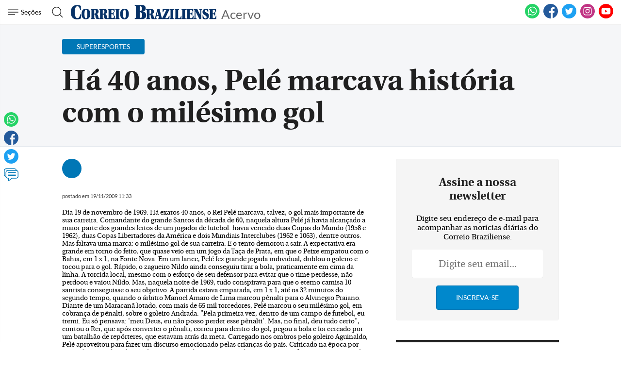

--- FILE ---
content_type: text/html
request_url: https://www.correiobraziliense.com.br/app/noticia/superesportes/2009/11/19/interna_superesportes,155681/ha-40-anos-pele-marcava-historia-com-o-milesimo-gol.shtml
body_size: 17300
content:
<!DOCTYPE html>
<html lang="pt-BR">

<head>
                                
    <meta charset="UTF-8">
    <meta name="viewport" content="width=device-width, initial-scale=1.0">
    <meta http-equiv="X-UA-Compatible" content="ie=edge">

            <title>Há 40 anos, Pelé marcava história com o milésimo gol</title>
        <link rel="canonical" href="https://www.correiobraziliense.com.br/app/noticia/superesportes/2009/11/19/interna_superesportes,155681/ha-40-anos-pele-marcava-historia-com-o-milesimo-gol.shtml">
    
    <meta name="google-site-verification" content="3PEPsv--_MPxLqqhf_rjYmbEc-joSTLBhaiEdOEylis" />
    <meta property="fb:app_id" content="1916610978567674" />
    <meta property="fb:pages" content="159878894058449" />

    <link rel="shortcut icon" href="/frontend/dist/assets/img/icons/favicon.ico">
    <link rel="icon" type="image/png" sizes="16x16" href="/frontend/dist/assets/img/icons/favicon-16x16.png">
    <link rel="icon" type="image/png" sizes="32x32" href="/frontend/dist/assets/img/icons/favicon-32x32.png">
    <link rel="icon" type="image/png" sizes="48x48" href="/frontend/dist/assets/img/icons/favicon-48x48.png">
    <link rel="manifest" href="https://www.correiobraziliense.com.br/manifest.json">
    <meta name="mobile-web-app-capable" content="yes">
    <meta name="theme-color" content="#fff">
    <meta name="application-name" content="correio-braziliense">
    <link rel="apple-touch-icon" sizes="57x57" href="/frontend/dist/assets/img/icons/apple-touch-icon-57x57.png">
    <link rel="apple-touch-icon" sizes="60x60" href="/frontend/dist/assets/img/icons/apple-touch-icon-60x60.png">
    <link rel="apple-touch-icon" sizes="72x72" href="/frontend/dist/assets/img/icons/apple-touch-icon-72x72.png">
    <link rel="apple-touch-icon" sizes="76x76" href="/frontend/dist/assets/img/icons/apple-touch-icon-76x76.png">
    <link rel="apple-touch-icon" sizes="114x114" href="/frontend/dist/assets/img/icons/apple-touch-icon-114x114.png">
    <link rel="apple-touch-icon" sizes="120x120" href="/frontend/dist/assets/img/icons/apple-touch-icon-120x120.png">
    <link rel="apple-touch-icon" sizes="144x144" href="/frontend/dist/assets/img/icons/apple-touch-icon-144x144.png">
    <link rel="apple-touch-icon" sizes="152x152" href="/frontend/dist/assets/img/icons/apple-touch-icon-152x152.png">
    <link rel="apple-touch-icon" sizes="167x167" href="/frontend/dist/assets/img/icons/apple-touch-icon-167x167.png">
    <link rel="apple-touch-icon" sizes="180x180" href="/frontend/dist/assets/img/icons/apple-touch-icon-180x180.png">
    <link rel="apple-touch-icon" sizes="1024x1024" href="/frontend/dist/assets/img/icons/apple-touch-icon-1024x1024.png">
    <meta name="apple-mobile-web-app-capable" content="yes">
    <meta name="apple-mobile-web-app-status-bar-style" content="black-translucent">
    <meta name="apple-mobile-web-app-title" content="correio-braziliense">
    <link rel="apple-touch-startup-image" media="(device-width: 320px) and (device-height: 568px) and (-webkit-device-pixel-ratio: 2) and (orientation: portrait)" href="/frontend/dist/assets/img/icons/apple-touch-startup-image-640x1136.png">
    <link rel="apple-touch-startup-image" media="(device-width: 375px) and (device-height: 667px) and (-webkit-device-pixel-ratio: 2) and (orientation: portrait)" href="/frontend/dist/assets/img/icons/apple-touch-startup-image-750x1334.png">
    <link rel="apple-touch-startup-image" media="(device-width: 414px) and (device-height: 896px) and (-webkit-device-pixel-ratio: 2) and (orientation: portrait)" href="/frontend/dist/assets/img/icons/apple-touch-startup-image-828x1792.png">
    <link rel="apple-touch-startup-image" media="(device-width: 375px) and (device-height: 812px) and (-webkit-device-pixel-ratio: 3) and (orientation: portrait)" href="/frontend/dist/assets/img/icons/apple-touch-startup-image-1125x2436.png">
    <link rel="apple-touch-startup-image" media="(device-width: 414px) and (device-height: 736px) and (-webkit-device-pixel-ratio: 3) and (orientation: portrait)" href="/frontend/dist/assets/img/icons/apple-touch-startup-image-1242x2208.png">
    <link rel="apple-touch-startup-image" media="(device-width: 414px) and (device-height: 896px) and (-webkit-device-pixel-ratio: 3) and (orientation: portrait)" href="/frontend/dist/assets/img/icons/apple-touch-startup-image-1242x2688.png">
    <link rel="apple-touch-startup-image" media="(device-width: 768px) and (device-height: 1024px) and (-webkit-device-pixel-ratio: 2) and (orientation: portrait)" href="/frontend/dist/assets/img/icons/apple-touch-startup-image-1536x2048.png">
    <link rel="apple-touch-startup-image" media="(device-width: 834px) and (device-height: 1112px) and (-webkit-device-pixel-ratio: 2) and (orientation: portrait)" href="/frontend/dist/assets/img/icons/apple-touch-startup-image-1668x2224.png">
    <link rel="apple-touch-startup-image" media="(device-width: 834px) and (device-height: 1194px) and (-webkit-device-pixel-ratio: 2) and (orientation: portrait)" href="/frontend/dist/assets/img/icons/apple-touch-startup-image-1668x2388.png">
    <link rel="apple-touch-startup-image" media="(device-width: 1024px) and (device-height: 1366px) and (-webkit-device-pixel-ratio: 2) and (orientation: portrait)" href="/frontend/dist/assets/img/icons/apple-touch-startup-image-2048x2732.png">
    <link rel="apple-touch-startup-image" media="(device-width: 810px) and (device-height: 1080px) and (-webkit-device-pixel-ratio: 2) and (orientation: portrait)" href="/frontend/dist/assets/img/icons/apple-touch-startup-image-1620x2160.png">
    <link rel="apple-touch-startup-image" media="(device-width: 320px) and (device-height: 568px) and (-webkit-device-pixel-ratio: 2) and (orientation: landscape)" href="/frontend/dist/assets/img/icons/apple-touch-startup-image-1136x640.png">
    <link rel="apple-touch-startup-image" media="(device-width: 375px) and (device-height: 667px) and (-webkit-device-pixel-ratio: 2) and (orientation: landscape)" href="/frontend/dist/assets/img/icons/apple-touch-startup-image-1334x750.png">
    <link rel="apple-touch-startup-image" media="(device-width: 414px) and (device-height: 896px) and (-webkit-device-pixel-ratio: 2) and (orientation: landscape)" href="/frontend/dist/assets/img/icons/apple-touch-startup-image-1792x828.png">
    <link rel="apple-touch-startup-image" media="(device-width: 375px) and (device-height: 812px) and (-webkit-device-pixel-ratio: 3) and (orientation: landscape)" href="/frontend/dist/assets/img/icons/apple-touch-startup-image-2436x1125.png">
    <link rel="apple-touch-startup-image" media="(device-width: 414px) and (device-height: 736px) and (-webkit-device-pixel-ratio: 3) and (orientation: landscape)" href="/frontend/dist/assets/img/icons/apple-touch-startup-image-2208x1242.png">
    <link rel="apple-touch-startup-image" media="(device-width: 414px) and (device-height: 896px) and (-webkit-device-pixel-ratio: 3) and (orientation: landscape)" href="/frontend/dist/assets/img/icons/apple-touch-startup-image-2688x1242.png">
    <link rel="apple-touch-startup-image" media="(device-width: 768px) and (device-height: 1024px) and (-webkit-device-pixel-ratio: 2) and (orientation: landscape)" href="/frontend/dist/assets/img/icons/apple-touch-startup-image-2048x1536.png">
    <link rel="apple-touch-startup-image" media="(device-width: 834px) and (device-height: 1112px) and (-webkit-device-pixel-ratio: 2) and (orientation: landscape)" href="/frontend/dist/assets/img/icons/apple-touch-startup-image-2224x1668.png">
    <link rel="apple-touch-startup-image" media="(device-width: 834px) and (device-height: 1194px) and (-webkit-device-pixel-ratio: 2) and (orientation: landscape)" href="/frontend/dist/assets/img/icons/apple-touch-startup-image-2388x1668.png">
    <link rel="apple-touch-startup-image" media="(device-width: 1024px) and (device-height: 1366px) and (-webkit-device-pixel-ratio: 2) and (orientation: landscape)" href="/frontend/dist/assets/img/icons/apple-touch-startup-image-2732x2048.png">
    <link rel="apple-touch-startup-image" media="(device-width: 810px) and (device-height: 1080px) and (-webkit-device-pixel-ratio: 2) and (orientation: landscape)" href="/frontend/dist/assets/img/icons/apple-touch-startup-image-2160x1620.png">
    <link rel="icon" type="image/png" sizes="228x228" href="/frontend/dist/assets/img/icons/coast-228x228.png">
    <meta name="msapplication-TileColor" content="#fff">
    <meta name="msapplication-TileImage" content="/frontend/dist/assets/img/icons/mstile-144x144.png">
    <meta name="msapplication-config" content="/frontend/dist/assets/img/icons/browserconfig.xml">
                        <link rel="amphtml" href="https://www.correiobraziliense.com.br/app/noticia/superesportes/2009/11/19/interna_superesportes,155681/amp.shtml">
                <meta name="description" content="">
    <meta name="keywords" content="">
    <meta name="author" content="''">

    <!-- Google+ / Schema.org -->
    <meta itemprop="name" content="">
            <meta itemprop="image" content="https://midias.correiobraziliense.com.br/_midias/png/2020/08/07/360x240/1_20171221175808962986e-5072521.png">
    <meta itemprop="description" content="">
    <meta name="abstract" content="" />
    <meta name="application-name" content="Correio Braziliense" />

    <!-- Open Graph Facebook -->
    <meta property="og:locale" content="pt_BR" />
    <meta property="og:url" content="https://www.correiobraziliense.com.br/app/noticia/superesportes/2009/11/19/interna_superesportes,155681/ha-40-anos-pele-marcava-historia-com-o-milesimo-gol.shtml" />
    <meta property="og:title" content="Há 40 anos, Pelé marcava história com o milésimo gol">
    <meta property="og:site_name" content="Acervo" />
    <meta property="og:description" content="" />
    <meta property="og:image" content="https://midias.correiobraziliense.com.br/_midias/png/2020/08/07/360x240/1_20171221175808962986e-5072521.png" />
    <meta property="og:image:type" content="image/png" />
    <meta property="og:image:width" content="360" />
    <meta property="og:image:height" content="240" />
    <meta property="og:type" content="article" />
            <meta property="article:author" content="">
        <meta property="article:section" content="Superesportes">
        <meta property="article:tag" content="">
        <meta property="article:published_time" content="2009-11-19-0211:33:00-7200">
    
    <!--Twitter Card-->
    <meta name="twitter:title" content="Há 40 anos, Pelé marcava história com o milésimo gol">
    <meta name="twitter:description" content="">
    <meta name="twitter:card" content="summary">
    <meta name="twitter:image" content="https://midias.correiobraziliense.com.br/_midias/png/2020/08/07/360x240/1_20171221175808962986e-5072521.png">
    <meta name="twitter:site" content="@correio">

    <link rel="yandex-tableau-widget" href="/frontend/dist/assets/img/icons/yandex-browser-manifest.json">
    <link href="/frontend/dist/assets/css/general.css?v=11" rel="stylesheet">
    <link href="/frontend/dist/assets/svg/sprite.svg">
    <!-- <script type="text/javascript" src="//js2.correiobraziliense.com.br/correiobraziliense/rybenaDOMFull.js?v2"></script>
<script type="text/javascript" src="//js2.correiobraziliense.com.br/correiobraziliense/rybena.js"></script>

<script> ryb_ready(function () { ryb_includeBar({ 'typeBar': 'sideBar', 'positionBar': 'right',  'visCloseBar': 'visible',  'visCloseBarMobile': 'visible' }); ryb_initRybena( { 'dimension' : '3D', 'enableMobile' : 'true', 'positionPlayer' : 'right' }); }); </script> -->

<!-- Analytics -->
<script src="/frontend/src/assets/js/analytics.js"></script>
    <script>
        (function(w, d, s, l, i) {
            w[l] = w[l] || [];
            w[l].push({
                'gtm.start': new Date().getTime(),
                event: 'gtm.js'
            });
            var f = d.getElementsByTagName(s)[0],
                j = d.createElement(s),
                dl = l != 'dataLayer' ? '&l=' + l : '';
            j.async = true;
            j.src =
                'https://www.googletagmanager.com/gtm.js?id=' + i + dl;
            f.parentNode.insertBefore(j, f);
        })(window, document, 'script', 'dataLayer', 'GTM-5HG8CK');
    </script>

<!-- LD Json -->
    <script type="application/ld+json">
        {
            "@type": "NewsArticle",
            "mainEntityOfPage": "https://www.correiobraziliense.com.br/app/noticia/superesportes/2009/11/19/interna_superesportes,155681/ha-40-anos-pele-marcava-historia-com-o-milesimo-gol.shtml",
            "name": "Há 40 anos, Pelé marcava história com o milésimo gol",
            "headline": "Há 40 anos, Pelé marcava história com o milésimo gol",
            "alternateName": "",
            "alternativeHeadline": "",
            "datePublished": "2009-11-19-0211:33:00-7200",
             "articleBody": "Dia 19 de novembro de 1969. H&aacute; exatos 40 anos, o Rei Pel&eacute; marcava, talvez, o gol mais importante de sua carreira. Comandante do grande Santos da d&eacute;cada de 60, naquela altura Pel&eacute; j&aacute; havia alcan&ccedil;ado a maior parte dos grandes feitos de um jogador de futebol: havia vencido duas Copas do Mundo (1958 e 1962), duas Copas Libertadores da Am&eacute;rica e dois Mundiais Interclubes (1962 e 1063), dentre outros. Mas faltava uma marca: o mil&eacute;simo gol de sua carreira.E o tento demorou a sair. A expectativa era grande em torno do feito, que quase veio em um jogo da Ta&ccedil;a de Prata, em que o Peixe empatou com o Bahia, em 1 x 1, na Fonte Nova. Em um lance, Pel&eacute; fez grande jogada individual, driblou o goleiro e tocou para o gol. R&aacute;pido, o zagueiro Nildo ainda conseguiu tirar a bola, praticamente em cima da linha. A torcida local, mesmo com o esfor&ccedil;o de seu defensor para evitar que o time perdesse, n&atilde;o perdoou e vaiou Nildo.Mas, naquela noite de 1969, tudo conspirava para que o eterno camisa 10 santista conseguisse o seu objetivo. A partida estava empatada, em 1 x 1, at&eacute; os 32 minutos do segundo tempo, quando o &aacute;rbitro Manoel Amaro de Lima marcou p&ecirc;nalti para o Alvinegro Praiano. Diante de um Maracan&atilde; lotado, com mais de 65 mil torcedores, Pel&eacute; marcou o seu mil&eacute;simo gol, em cobran&ccedil;a de p&ecirc;nalti, sobre o goleiro Andrada.&quot;Pela primeira vez, dentro de um campo de futebol, eu tremi. Eu s&oacute; pensava: 'meu Deus, eu n&atilde;o posso perder esse p&ecirc;nalti'. Mas, no final, deu tudo certo&quot;, contou o Rei, que ap&oacute;s converter o p&ecirc;nalti, correu para dentro do gol, pegou a bola e foi cercado por um batalh&atilde;o de rep&oacute;rteres, que estavam atr&aacute;s da meta.Carregado nos ombros pelo goleiro Aguinaldo, Pel&eacute; aproveitou para fazer um discurso emocionado pelas crian&ccedil;as do pa&iacute;s. Criticado na &eacute;poca por causa disso, o Atleta do S&eacute;culo XX n&atilde;o engoliu as cr&iacute;ticas at&eacute; hoje, por&eacute;m, seu feito &eacute; inquestion&aacute;vel: o primeiro jogador da hist&oacute;ria do futebol mundial a ultrapassar a barreira dos mil gols.",
            "isAccessibleForFree": true,
            "image": {
                "url": "//imgsapp2.correiobraziliense.com.br/portlet/548/48580/20171221175808962986e.png",
                "width": 1200,
                "@type": "ImageObject",
                "height": 630            },
            "author": [
                 {
                        "@type": "Person",
                        "name": ""
                    }            ],
            "publisher": {
                "logo": {
                    "url": "http://imgs2.correiobraziliense.com.br/amp/logo_cb_json.png",
                    "@type": "ImageObject"
                },
                "name": "Correio Braziliense",
                "@type": "Organization"
            }
        }
    </script>

<!-- DoubleClick -->
<script async="" src="//securepubads.g.doubleclick.net/tag/js/gpt.js"></script>

<!-- Taboola -->
<script type="text/javascript">
    window._taboola = window._taboola || [];
    _taboola.push({
        article:'auto'
    });
  !function (e, f, u, i) {
    if (!document.getElementById(i)){
      e.async = 1;
      e.src = u;
      e.id = i;
      f.parentNode.insertBefore(e, f);
    }
  }(document.createElement('script'),
  document.getElementsByTagName('script')[0],
  '//cdn.taboola.com/libtrc/diariosassociados-correiobraziliense/loader.js',
  'tb_loader_script');
  if(window.performance && typeof window.performance.mark == 'function')
    {window.performance.mark('tbl_ic');}
</script>

<!-- Google Tag Manager -->
<!-- <script>(function(w,d,s,l,i){w[l]=w[l]||[];w[l].push({'gtm.start':
new Date().getTime(),event:'gtm.js'});var f=d.getElementsByTagName(s)[0],
j=d.createElement(s),dl=l!='dataLayer'?'&l='+l:'';j.async=true;j.src=
'https://www.googletagmanager.com/gtm.js?id='+i+dl;f.parentNode.insertBefore(j,f);
})(window,document,'script','dataLayer','GTM-5HG8CK');</script> -->        <script type="text/javascript" src="https://www.googletagservices.com/tag/js/gpt.js" async></script>
    <script type="text/javascript" src="/static/cb/prebid.js" async></script>

<script type="text/javascript">
    var googletag = googletag || {};
    googletag.cmd = googletag.cmd || [];

    googletag.cmd.push(function() {
        googletag.pubads().disableInitialLoad();
    });
</script>

<script type="text/javascript">
    var PREBID_TIMEOUT = Math.min(Math.max((Date.now()-window.performance.timing.navigationStart)*7, 300), 1000);

    var pbjs = pbjs || {};
    pbjs.que = pbjs.que || [];
    pbjs.unitsAd = [{
	"bids": [
		{"bidder": "criteo", "params": {"zoneId": "1208658"}}, 
		{"bidder": "appnexus", "params": {"placementId": "13393618"}}, 
		{"bidder": "rubicon", "params": {"accountId": "16558", "siteId": "134068", "zoneId": "633424"}}, 
		{"bidder": "aol", "params": {"network": "10836.1", "placement": "5033180"}}, 
		{"bidder": "rtbhouse", "params": {"publisherId": "03xLMRkAY169L4Bbc7Jr", "region": "prebid-us"}}],
	"code": "cb-publicidade-halfpage-1", "sizes": [[300, 600], [336, 280], [300, 250]]
},
            {
	"bids": [
		{"bidder": "criteo", "params": {"zoneId": "1210426"}}, 
		{"bidder": "appnexus", "params": {"placementId": "13393621"}}, 
		{"bidder": "rubicon", "params": {"accountId": "16558", "siteId": "134068", "zoneId": "633424"}}, 
		{"bidder": "aol", "params": {"network": "10836.1", "placement": "5033178"}}, 
		{"bidder": "rtbhouse", "params": {"publisherId": "03xLMRkAY169L4Bbc7Jr", "region": "prebid-us"}}],
	"code": "cb-publicidade-rasgado-1", "sizes": [[970, 90], [970, 250], [980, 250], [728, 90], [468, 60], [320, 100], [300, 100]]
},
            {
	"bids": [
		{"bidder": "criteo", "params": {"zoneId": "1210426"}}, 
		{"bidder": "appnexus", "params": {"placementId": "13393620"}}, 
		{"bidder": "rubicon", "params": {"accountId": "16558", "siteId": "134068", "zoneId": "633424"}}, 
		{"bidder": "aol", "params": {"network": "10836.1", "placement": "5033183"}}, 
		{"bidder": "rtbhouse", "params": {"publisherId": "03xLMRkAY169L4Bbc7Jr", "region": "prebid-us"}}],
	"code": "cb-publicidade-rasgado-2", "sizes": [[970, 90], [970, 250], [980, 250], [728, 90], [468, 60], [320, 100], [300, 100]]
},
            {
	"bids": [
		{"bidder": "criteo", "params": {"zoneId": "1208658"}}, 
		{"bidder": "appnexus", "params": {"placementId": "13393617"}}, 
		{"bidder": "rubicon", "params": {"accountId": "16558", "siteId": "134068", "zoneId": "633424"}}, 
		{"bidder": "aol", "params": {"network": "10836.1", "placement": "5033179"}}, 
		{"bidder": "rtbhouse", "params": {"publisherId": "03xLMRkAY169L4Bbc7Jr", "region": "prebid-us"}}],
	"code": "cb-publicidade-retangulo-1", "sizes": [[336, 280], [300, 250]]
},
            {
	"bids": [
		{"bidder": "criteo", "params": {"zoneId": "1208658"}}, 
		{"bidder": "appnexus", "params": {"placementId": "13393617"}}, 
		{"bidder": "rubicon", "params": {"accountId": "16558", "siteId": "134068", "zoneId": "633424"}}, 
		{"bidder": "aol", "params": {"network": "10836.1", "placement": "5033181"}}, 
		{"bidder": "rtbhouse", "params": {"publisherId": "03xLMRkAY169L4Bbc7Jr", "region": "prebid-us"}}],
	"code": "cb-publicidade-retangulo-2", "sizes": [[336, 280], [300, 250]]
}
            
        ]

    pbjs.bidderSettings = {
        appnexus: {
            bidCpmAdjustment: function(bidCpm, bid) {
                return bidCpm > .01?bidCpm -.01:0;
            }
        },rubicon: {
            bidCpmAdjustment: function(bidCpm, bid) {
                bidCpm = (bidCpm * .85);
                return bidCpm > .01?bidCpm -.01:0;
            }
        },criteo: {
            bidCpmAdjustment: function(bidCpm, bid) {
                return bidCpm > .01?bidCpm -.01:0;
            }
        },smartadserver: {
            bidCpmAdjustment: function(bidCpm, bid) {
                bidCpm = (bidCpm * .80);
                return bidCpm > .01?bidCpm -.01:0;
            }
        }
    }

    pbjs.que.push(function() {
        pbjs.setConfig({
            bidderSequence: "random",
            priceGranularity: {'buckets': [{'min': 0,'max': 50,'increment': 0.01}]},
            currency: {"adServerCurrency": "USD"}
        });
    });

    pbjs.que.push(function() {
        pbjs.addAdUnits(pbjs.unitsAd);
    });
</script>

<script type="text/javascript">
var diretoriodfp = '/6887/portal-correioweb/correiobraziliense-com-br/acervo/interna';
var slotdfp = {};
var indexformats = 0;

var slotdfpev = {};
    slotdfpev.scrollevent = false;
    slotdfpev.torefresh = slotdfpev.torefresh || [];
    slotdfpev.lazyloadSlots = [];

slotdfpev.buildAds = function(){
    //@configs: elm,formato,sizemap,lazyload,targeting,refresh
    
    var configs = {};
    var arglen = arguments.length;
    var args = ['elm','formato','sizemap','lazyload','targeting','refresh'];

    if(arglen == 1){
        configs = typeof arguments[0] == 'string' || arguments[0] instanceof HTMLElement || typeof arguments[0].get == "function"?{'elm':arguments[0]}:arguments[0];
    }else{
        for( var i = 0; i < arglen; i++){
            configs[args[i]] = arguments[i];
        }
    }

    if( configs.elm ){
        if( typeof configs.elm == "string" ){
            if( configs.elm.trim().match(/^\w/) ){
                configs.elm = document.getElementById(configs.elm);
            }else{
                configs.elm = document.querySelector(configs.elm);
            }
        }
        configs.elm = configs.elm.get?configs.elm.get(0):configs.elm;
        configs.targetdisplay = configs.elm;
        lenitens = configs.elm.childNodes.length;

        for(var i =0; i < lenitens; i++){
            if(configs.elm.childNodes[i].nodeName === "DIV"){
                configs.elm = configs.elm.childNodes[i];
                break;
            }
        }

    }else{
        return false;
    }

    configs.refresh = configs.refresh || 30000;
    configs.targeting = configs.targeting || [];
    configs.formato = configs.formato || [[336,280],[300,250]];
    configs.sizemap = configs.sizemap || [[[0, 0],configs.formato]];

    var reloadjs = window.localStorage?localStorage.getItem('reloadjs'):'0';

    // if(typeof configs.lazyload != "boolean" || reloadjs == '1' || document.hidden == true){
    //     configs.lazyload = true;
    // }
    configs.lazyload = true;

    configs.elm.id = configs.elm.id || 'dfp-buildads-'.concat(Math.trunc((Math.random()*10000)+1));

    (function(configs){
        googletag.cmd.push(function() {
            var sizemapping = googletag.sizeMapping();

            for(var i = 0; i < configs.sizemap.length; i++){
                sizemapping.addSize(configs.sizemap[i][0],configs.sizemap[i][1]);
            }
            slotdfp[configs.elm.id] = {}
            slotdfp[configs.elm.id].slot = googletag.defineSlot('/6887/portal-correioweb/correiobraziliense-com-br/acervo/interna', configs.formato, configs.elm.id ).
                            setTargeting('identificador',configs.elm.id.replace(/.*?(publicidade-.*)/,'$1')).
                            setTargeting('implementado','dinamico').
                            setTargeting('pos',[(++indexformats).toString()]).
                            defineSizeMapping( sizemapping.build() )

            //.setCollapseEmptyDiv(true,true);

            slotdfp[configs.elm.id].configs = configs;

            if(/Android|webOS|iPhone|iPad|iPod|BlackBerry|IEMobile|Opera Mini/i.test(navigator.userAgent) ) {
                slotdfp[configs.elm.id].slot.setForceSafeFrame(true);
                slotdfp[configs.elm.id].slot.setSafeFrameConfig({sandbox:true});
            }

            for(var i = 0; i < configs.targeting.length; i++){
                configs.targeting[i].length == 2 && slotdfp[configs.elm.id].slot.setTargeting(configs.targeting[i][0],configs.targeting[i][1]);
            }

            slotdfp[configs.elm.id].slot.addService(googletag.pubads());

            if(configs.lazyload || !( configs.elm.style.visibilit != 'hidden' && Boolean(configs.elm.offsetParent))){
                slotdfpev.addtolazyload(slotdfp[configs.elm.id]);
            }else{
                slotdfpev.refreshslot([slotdfp[configs.elm.id]]);
                slotdfpev.addtorefresh(slotdfp[configs.elm.id]);
            }
        });
    })( configs );
}


slotdfpev.doscrollevent = function() {
    slotdfpev.scrollevent = true;
}

slotdfpev.addtolazyload = function(slot){
    slotdfpev.lazyloadSlots.push(slot);
    slotdfpev.doscrollevent();
}

slotdfpev.addtorefresh = function(slot){
    slotdfpev.torefresh.push(slot);
}

slotdfpev.elemonscreen = function(e, n, t) {
    if(document.hidden == true){return false}
    if(e.style.visibilit == 'hidden' && !Boolean(e.offsetParent)){return false}
    n = n || 0, t = t || "visible";
    var o = e.getBoundingClientRect(),
        i = Math.max(document.documentElement.clientHeight, window.innerHeight),
        d = o.bottom - n < 0,
        w = o.top - i + n >= 0;
    return "above" === t ? d : "below" === t ? w : !d && !w
}

slotdfpev.displayslots = function(){
    for(var i = 0; i < slotdfpev.lazyloadSlots.length; i++){
        if(slotdfpev.elemonscreen(slotdfpev.lazyloadSlots[i].configs.elm, -700)){
            (function(slot){
                slotdfpev.refreshslot([slot]);
                slotdfpev.addtorefresh(slot);
            })(slotdfpev.lazyloadSlots.splice(i,1).shift());
        }
    }
}

slotdfpev.refreshslot = function(slots) {

    
    pbjs.que.push(function() {
        var unitDeclared = [];
        var slotsIds = [];
        var unitSimilars = [];

        for (var n in slots) {
            var slotid = slots[n].configs.elm.id;
            googletag.display(slotid);
            slotsIds.push(slotid);
            unitDeclared = pbjs.unitsAd.filter(function(unit){return unit.code == slotid});
            unitSimilars = pbjs.unitsAd.filter(function(unit){return !unitDeclared.length && (JSON.stringify(unit.sizes) == JSON.stringify(slots[n].configs.formato))}).slice(0,1);
            for(var u in unitSimilars){
                var unitAd = {
                            code: slotid,
                            sizes: unitSimilars[u].sizes,
                            bids: unitSimilars[u].bids
                }
                unitSimilars[u].sizeMapping && (unitAd['sizeMapping'] = unitSimilars[u].sizeMapping);
                pbjs.unitsAd.push(unitAd);
                pbjs.addAdUnits(unitAd);
            }
        }


        pbjs.requestBids({
            timeout: PREBID_TIMEOUT,
            adUnitCodes: slotsIds,
            bidsBackHandler: function() {
                pbjs.setTargetingForGPTAsync(slotsIds);
                googletag.pubads().refresh(slots.map(function(s){return s.slot}));
            }
        });
    });

    
}

slotdfpev.refreshslots = function() {
    for(var attr in slotdfpev.torefresh){
        if(slotdfpev.torefresh[attr].configs.elm.clientHeight){
            if(slotdfpev.elemonscreen(slotdfpev.torefresh[attr].configs.elm)){
                if(!slotdfpev.torefresh[attr]['timeoutrefresh']){
                    (function(slot){
                        slot['timeoutrefresh'] = setTimeout(googletag.cmd.push, slot.configs.refresh, function(){
                            slot['refresh'] = slot['refresh'] || 0;
                            slot.slot.setTargeting('refresh', (++slot['refresh']).toString());
                            slotdfpev.refreshslot([slot]);
                            clearTimeout(slot['timeoutrefresh']);
                            slot['timeoutrefresh'] = false;
                            slotdfpev.refreshslots();
                        });
                    })(slotdfpev.torefresh[attr]);
                }
            }else{
                if(slotdfpev.torefresh[attr]['timeoutrefresh']){
                    clearTimeout(slotdfpev.torefresh[attr]['timeoutrefresh']);
                    slotdfpev.torefresh[attr]['timeoutrefresh'] = false;
                }
            }
        }
    }
}

window.addEventListener('DOMContentLoaded', slotdfpev.doscrollevent);
window.addEventListener('load', slotdfpev.doscrollevent);
window.addEventListener('resize', slotdfpev.doscrollevent);
window.addEventListener('scroll', slotdfpev.doscrollevent);

slotdfpev.testScrollEvent = function(){
    if(slotdfpev.scrollevent) {
        slotdfpev.scrollevent = false;
        slotdfpev.lazyloadSlots.length && slotdfpev.displayslots();
        slotdfpev.torefresh.length && slotdfpev.refreshslots();
    }
    requestAnimationFrame(slotdfpev.testScrollEvent);
}

var requestAnimationFrame = window.requestAnimationFrame || (function() {
    var timeLast = 0;
    return window.webkitRequestAnimationFrame || window.mozRequestAnimationFrame || function(callback) {
        var timeCurrent = (new Date()).getTime(),timeDelta;
        timeDelta = Math.max(0, 16 - (timeCurrent - timeLast));
        timeLast = timeCurrent + timeDelta;
        return setTimeout(function() { callback(timeCurrent + timeDelta); }, timeDelta);
    };
})();

requestAnimationFrame(slotdfpev.testScrollEvent);

googletag.cmd.push(function(){

    
        slotdfp['cb-publicidade-dhtml-1x1'] = googletag.defineOutOfPageSlot('/6887/portal-correioweb/correiobraziliense-com-br/acervo/interna','cb-publicidade-dhtml-1x1').setTargeting('formato',['dhtml-1x1']).setTargeting('pos',['0']).addService(googletag.pubads());
    
        slotdfp['publicidade-anchorads-1'] = googletag.defineSlot('/6887/portal-correioweb/correiobraziliense-com-br/acervo/interna',[[300,50],[320,50]],'publicidade-anchorads-1').
                                    setTargeting('pos',[(++indexformats).toString()]).
                                    setTargeting('identificador','publicidade-anchorads-1').
                                    defineSizeMapping(googletag.sizeMapping().
                                    addSize([748,0],[728,90]).build()).
                                    addService(googletag.pubads());
    

    (function(e){try{var c=JSON.parse(function(a){a+="=";for(var c=document.cookie.split(";"),d=0;d<c.length;d++){for(var b=c[d];" "===b.charAt(0);)b=b.substring(1,b.length);if(0===b.indexOf(a))return b.substring(a.length,b.length)}return null}("_ttqprofiles")||"{}"),a;for(a in c)e.pubads().setTargeting(a,c[a])}catch(f){e.pubads().setTargeting("err",c[a])}})(googletag);

    googletag.pubads().setTargeting("testeab", (function(){return Math.trunc(Math.random()*10)+1})().toString());
    googletag.pubads().setTargeting("resolucao",screen.width+'x'+screen.height);
    googletag.pubads().setTargeting("urldata",window.location.href.split(/\/|=|,|\.|\&/));
    googletag.pubads().setTargeting("titleofpage",document.title);
    googletag.pubads().setTargeting("tagsofpage",document.querySelector('meta[name="keywords"]')?document.querySelector('meta[name="keywords"]').content.replace(/\s?(,)\s?/g,'$1').split(','):[]);
    googletag.pubads().setTargeting("reload", (window.performance?window.performance.navigation.type:2).toString() );
    googletag.pubads().enableSingleRequest();
    googletag.pubads().collapseEmptyDivs();
    googletag.pubads().enableAsyncRendering();
    googletag.pubads().disableInitialLoad();

    googletag.pubads().setCentering(true);

    googletag.enableServices();

    googletag.pubads().addEventListener('slotRenderEnded', function(event) {
        try {
            var elmid = event.slot.getSlotElementId();
            var elmtg = document.getElementById(elmid);
            elmtg.dataset.adsCallback && (function(str){ eval(str) }).call(this, elmtg.dataset.adsCallback, elmid=elmid, elmtg=elmtg, event=event);
        } catch(e) {
            console.warn(e);
        }
    });
});
</script>
    </head>
<body>
	<!-- Google Tag Manager (noscript) -->
	<noscript><iframe src="https://www.googletagmanager.com/ns.html?id=GTM-5HG8CK" height="0" width="0" style="display:none;visibility:hidden"></iframe></noscript>
	<!-- End Google Tag Manager (noscript) -->
	<div class="cb-main-wrap">
		<nav class="header-alt">
    <div class="main cb-fixed-top">
        <div class="container main-col">
            <div class="items">
                <button class="nav hamburger" aria-label="Menu de Navegação">
                    <svg>
                        <use xlink:href="/frontend/dist/assets/svg/sprite.svg#menu"></use>
                    </svg><span>Seções</span>
                </button>
                <button class="search" aria-label="Botão de pesquisa">
                    <svg>
                        <use xlink:href="/frontend/dist/assets/svg/sprite.svg#search-slim"></use>
                    </svg>
                </button>
            </div>
            <div class="menu">
                <a class="cb" href="/">
                    <svg>
                        <use xlink:href="/frontend/dist/assets/svg/sprite.svg#logo-cb-full-white"></use>
                    </svg>
                </a>
                <!-- <a class="cb-initials" href="/"></a> -->
                <a class="editoria-title" href="https://www.correiobraziliense.com.br/acervo">Acervo</a>
            </div>
            <div class="social">
                <button class="search" aria-label="Botão de pesquisa">
                    <svg>
                        <use xlink:href="/frontend/dist/assets/svg/sprite.svg#search-slim"></use>
                    </svg>
                </button>
                <ul>
                    <li>
	<a href="https://wa.me/5561992563846/" title="Whatsapp (61) 99256-3846" target="_blank">
		<svg class="whatsapp">
			<use xlink:href="/frontend/dist/assets/svg/sprite.svg#whatsapp-negative"></use>
		</svg>
	</a>
</li>
<li>
	<a href="https://www.facebook.com/correiobraziliense" aria-label="Facebook" title="Facebook" target="_blank">
		<svg class="facebook">
			<use xlink:href="/frontend/dist/assets/svg/sprite.svg#facebook-negative"></use>
		</svg>
	</a>
</li>
<li>
	<a href="https://twitter.com/@correio" target="_blank">
		<svg class="twitter">
			<use xlink:href="/frontend/dist/assets/svg/sprite.svg#twitter-negative"></use>
		</svg>
	</a>
</li>
<li>
	<a href="https://instagram.com/correio.braziliense" target="_blank">
		<svg class="instagram">
			<use xlink:href="/frontend/dist/assets/svg/sprite.svg#instagram-negative"></use>
		</svg>
	</a>
</li>
<li>
	<a href="https://www.youtube.com/c/iconescb?sub_confirmation=1" target="_blank">
		<svg class="youtube">
			<use xlink:href="/frontend/dist/assets/svg/sprite.svg#youtube-negative"></use>
		</svg>
	</a>
</li>                </ul>
            </div>
        </div>
    </div>
</nav>		<div class="title">
			<div class="pub-hor" id="cb-publicidade-rasgado-1">
            <script type="text/javascript">
            slotdfpev.buildAds('cb-publicidade-rasgado-1', [728, 90], [
                [
                    [0, 0],
                    [300, 100]
                ],
                [
                    [340, 0],
                    [
                        [320, 100],
                        [300, 100]
                    ]
                ],
                [
                    [488, 0],
                    [
                        [468, 60],
                        [300, 100]
                    ]
                ],
                [
                    [748, 0],
                    [728, 90]
                ],
                [
                    [992, 0],
                    [
                        [728, 90],
                        [970, 90],
                        [970, 250],
                        [980, 250]
                    ]
                ]
            ], false);
        </script>
    </div>
			<div class="content-title">
				<div class="wrapper">
											<small class="category">Superesportes</small>
										<div class="materia-title">
						<h1>Há 40 anos, Pelé marcava história com o milésimo gol</h1>
						<h2></h2>
					</div>
				</div>
			</div>
		</div>
		<div class="content-materia">
			<div class="wrapper">
				<section class="body-content-cb">
					<article class="article">
						<div class="autor">
																															<div class="item">
										<div class="sigla">
											<a href="https://www.correiobraziliense.com.br/autor?termo=">
																								<div class="letras"></div>
											</a></div>
										<div class="name"></div>
									</div>
																					</div>
						<div class="date">
							<small>postado em 19/11/2009 11:33																							</small>
						</div>
						<div class="socialBar">
							<ul>
								<li>
									<a href="https://wa.me/?text=H%C3%A1+40+anos%2C+Pel%C3%A9+marcava+hist%C3%B3ria+com+o+mil%C3%A9simo+gol%20https://www.correiobraziliense.com.br/app/noticia/superesportes/2009/11/19/interna_superesportes,155681/ha-40-anos-pele-marcava-historia-com-o-milesimo-gol.shtml" target="_blank" title="Whatsapp">
										<svg class="whatsapp">
											<use xlink:href="/frontend/dist/assets/svg/sprite.svg#whatsapp-negative"></use>
										</svg>
									</a>
								</li>
								<li>
									<a href="https://www.facebook.com/sharer.php?u=https://www.correiobraziliense.com.br%2Fapp%2Fnoticia%2Fsuperesportes%2F2009%2F11%2F19%2Finterna_superesportes%2C155681%2Fha-40-anos-pele-marcava-historia-com-o-milesimo-gol.shtml&amp;text=H%C3%A1+40+anos%2C+Pel%C3%A9+marcava+hist%C3%B3ria+com+o+mil%C3%A9simo+gol" target="_blank" title="Facebook">
										<svg class="facebook">
											<use xlink:href="/frontend/dist/assets/svg/sprite.svg#facebook-negative"></use>
										</svg>
									</a>
								</li>
								<li>
									<a href="https://twitter.com/intent/tweet?url=https://www.correiobraziliense.com.br%2Fapp%2Fnoticia%2Fsuperesportes%2F2009%2F11%2F19%2Finterna_superesportes%2C155681%2Fha-40-anos-pele-marcava-historia-com-o-milesimo-gol.shtml&amp;text=H%C3%A1+40+anos%2C+Pel%C3%A9+marcava+hist%C3%B3ria+com+o+mil%C3%A9simo+gol" target="_blank" title="Twitter">
										<svg class="twitter">
											<use xlink:href="/frontend/dist/assets/svg/sprite.svg#twitter-negative"></use>
										</svg>
									</a>
								</li>
								<li>
									<a href="#tags" title="Comentários">
										<svg style="fill: #0077B6">
											<use xlink:href="/frontend/dist/assets/svg/sprite.svg#message"></use>
										</svg>
									</a>
								</li>
							</ul>
						</div>
												Dia 19 de novembro de 1969. Há exatos 40 anos, o Rei Pelé marcava, talvez, o gol mais importante de sua carreira. Comandante do grande Santos da década de 60, naquela altura Pelé já havia alcançado a maior parte dos grandes feitos de um jogador de futebol: havia vencido duas Copas do Mundo (1958 e 1962), duas Copas Libertadores da América e dois Mundiais Interclubes (1962 e 1063), dentre outros. Mas faltava uma marca: o milésimo gol de sua carreira.

E o tento demorou a sair. A expectativa era grande em torno do feito, que quase veio em um jogo da Taça de Prata, em que o Peixe empatou com o Bahia, em 1 x 1, na Fonte Nova. Em um lance, Pelé fez grande jogada individual, driblou o goleiro e tocou para o gol. Rápido, o zagueiro Nildo ainda conseguiu tirar a bola, praticamente em cima da linha. A torcida local, mesmo com o esforço de seu defensor para evitar que o time perdesse, não perdoou e vaiou Nildo.

Mas, naquela noite de 1969, tudo conspirava para que o eterno camisa 10 santista conseguisse o seu objetivo. A partida estava empatada, em 1 x 1, até os 32 minutos do segundo tempo, quando o árbitro Manoel Amaro de Lima marcou pênalti para o Alvinegro Praiano. Diante de um Maracanã lotado, com mais de 65 mil torcedores, Pelé marcou o seu milésimo gol, em cobrança de pênalti, sobre o goleiro Andrada.

"Pela primeira vez, dentro de um campo de futebol, eu tremi. Eu só pensava: 'meu Deus, eu não posso perder esse pênalti'. Mas, no final, deu tudo certo", contou o Rei, que após converter o pênalti, correu para dentro do gol, pegou a bola e foi cercado por um batalhão de repórteres, que estavam atrás da meta.

Carregado nos ombros pelo goleiro Aguinaldo, Pelé aproveitou para fazer um discurso emocionado pelas crianças do país. Criticado na época por causa disso, o Atleta do Século XX não engoliu as críticas até hoje, porém, seu feito é inquestionável: o primeiro jogador da história do futebol mundial a ultrapassar a barreira dos mil gols.
</p><div class="pub-ret" id ="cb-publicidade-retangulo-interna">
			<script type="text/javascript">
			slotdfpev.buildAds('cb-publicidade-retangulo-interna', [
				[336, 280],
				[300, 250]
			], [], false);
		</script>
	</div>
																														<div id="tags" class="tags">
							<h4>Tags</h4>
							<ul>
															</ul>
						</div>
											</article>
					<div id="comentarios" onclick="loadDisqus(); return false;">    
    <input style="margin: 0 auto;
    width: 100%;
    background-color: #08c;
    border: 1px solid #0077b6;
    padding: 0 40px;
    color: #fff;
    font-size: 14px;
    border-radius: 4px;
    display: block;
    height: 50px;
    cursor: pointer;
    font-family: latoregular,sans-serif;
    text-transform: uppercase;" type="submit" value="Ver comentários" id="ver-comentarios" name="ver-comentarios">
</div>

<div class="hidden-print comment-header text-xs-center mb-30">
    <a href="#disqus_thread" data-scroll="animate" class="h3 mt-10 d-xs-block d-inline-block btn btn-default">
        <span class="h3">
            <b class="mr-10 disqus-comment-count" data-disqus-url="" id="id_comentario_disqus"></b>
        </span>
    </a>
</div>
<script>
    document.getElementById("id_comentario_disqus").setAttribute('data-disqus-url', window.location.href.replace('https', 'http'));
</script>
<script>
    var disqus_config = function() {
        this.page.url = window.location.href.replace('https', 'http');
        this.page.identifier = '';
    };
</script>
<div class="hidden-print text-xs-center text-sxs-center mb-30">
    <div id="disqus_thread" class="mt-35"></div>
</div>
<script>
    function loadDisqus() {
        var d = document,
            s = d.createElement('script');
        s.src = '//correiobraziliense.disqus.com/embed.js';
        s.setAttribute('data-timestamp', +new Date());
        (d.head || d.body).appendChild(s);

        document.querySelector('#ver-comentarios').style.display = 'none';
    }
</script>
<div class="comment-header__information txt-gray pt-10 text-xs-left text-sxs-left pl-xs-8 pl-sxs-8 pr-sxs-8 pr-xs-8">
    <small class="d-block">Os comentários não representam a opinião do jornal e são de responsabilidade do autor.</small>
    <small class="d-block">As mensagens estão sujeitas a moderação prévia antes da publicação</small>
</div>					<div id="taboola-below-article-thumbnails"></div>
					<script type="text/javascript">
						window._taboola = window._taboola || [];
						_taboola.push({
							mode: 'alternating-thumbnails-a',
							container: 'taboola-below-article-thumbnails',
							placement: 'Below Article Thumbnails',
							target_type: 'mix'
						});
					</script>
				</section>
				<aside class="sidebar">
					<div class="pub-ret" id ="cb-publicidade-retangulo-1">
			<script type="text/javascript">
			slotdfpev.buildAds('cb-publicidade-retangulo-1', [
				[336, 280],
				[300, 250]
			], [], false);
		</script>
	</div>
<div class="revue-embed revue-article">
    <h3>Assine a nossa newsletter</h3>
    <p>Digite seu endereço de e-mail para acompanhar as notícias diárias do Correio Braziliense.</p>
    <div class="form-revue">
        <form id="revue-form" action="https://www.getrevue.co/profile/correio-braziliense/add_subscriber" method="post" name="revue-form" target="_blank">
            <div class="revue-form-group">
                <input class="revue-form-field" id="member_email" placeholder="Digite seu email..." type="email" name="member[email]">
            </div>
            <div class="revue-form-actions">
                <input id="member_submit" type="submit" value="Inscreva-se" name="member[subscribe]">
            </div>
        </form>
    </div>
</div><section class="read-more" data-tb-region="maislidas sidebar">
    <a href="#" target="_blank" rel="noopener noreferrer">
        <h3>MAIS LIDAS</h3>
    </a>
        <ol class="box-content-read-more" data-content="top-geral">
    </ol>
</section>
<section class="blogs" data-tb-region="blogs sidebar">
    <a href="https://www.correiobraziliense.com.br/blogs/">
        <h3>BLOGS</h3>
    </a>
    <div data-content="blogs">
    </div>
</section>
<section class="read-more" data-tb-region="ultimas sidebar">
    <a href="#" target="_blank" rel="noopener noreferrer">
        <h3>Últimas Notícias</h3>
    </a>
    <ol class="box-content-read-more" data-content="ultimas-geral">
    </ol>
</section>
<div class="pub-hal" id="cb-publicidade-halfpage-1">
            <script type="text/javascript">
                    slotdfpev.buildAds('cb-publicidade-halfpage-1', [
                        [336, 280],
                        [300, 250]
                    ], [
                        [
                            [0, 0],
                            [300, 250]
                        ],
                        [
                            [992, 0],
                            [300, 600]
                        ]
                    ]);
                </script>        
    </div>
				</aside>
				<!-- <aside class="aside">
                    <div class="read-more">
                        <h5>Mais Lidas</h5>
                        <ol>
                            <li><a href="http://" target="_blank" rel="noopener noreferrer">
                                    <h3> Dolorum commodi deserunt tempore debitis quam, nihil a</h3>
                                </a></li>
                            <li><a href="http://" target="_blank" rel="noopener noreferrer">
                                    <h3> Dolorum commodi deserunt tempore debitis quam, nihil a</h3>
                                </a></li>
                            <li><a href="http://" target="_blank" rel="noopener noreferrer">
                                    <h3> Dolorum commodi deserunt tempore debitis quam, nihil a</h3>
                                </a></li>
                            <li><a href="http://" target="_blank" rel="noopener noreferrer">
                                    <h3> Dolorum commodi deserunt tempore debitis quam, nihil a</h3>
                                </a></li>
                            <li><a href="http://" target="_blank" rel="noopener noreferrer">
                                    <h3> Dolorum commodi deserunt tempore debitis quam, nihil a</h3>
                                </a></li>
                            <li><a href="http://" target="_blank" rel="noopener noreferrer">
                                    <h3> Dolorum commodi deserunt tempore debitis quam, nihil a</h3>
                                </a></li>
                            <li><a href="http://" target="_blank" rel="noopener noreferrer">
                                    <h3> Dolorum commodi deserunt tempore debitis quam, nihil a</h3>
                                </a></li>
                        </ol>
                    </div>
                    <div class="pub-ret"><img src="//via.placeholder.com/336x280/52dcb0/333333/?text=3336x280+MPU+Padrao" alt="placeholder" srcset="//via.placeholder.com/336x280/52dcb0/333333/?text=336x280+Half 336w,    //via.placeholder.com/300x250/52dcb0/333333/?text=300x250+MPU 300w" sizes="(min-width: 1200px) 300px,    300px"></div>
                    <div id="revue-embed">
                        <h3>Assine a nossa newsletter</h3>
                        <p>Digite seu endereço de e-mail para acompnhar as notícias diárias do Correio Braziliense.</p>
                        <div class="form-revue">
                            <form id="revue-form" action="https://www.getrevue.co/profile/correio-braziliense/add_subscriber" method="post" name="revue-form" target="_blank">
                                <div class="revue-form-group">
                                    <input class="revue-form-field" id="member_email" placeholder="Digite seu email..." type="email" name="member[email]">
                                </div>
                                <div class="revue-form-actions">
                                    <input id="member_submit" type="submit" value="Inscreva-se" name="member[subscribe]">
                                </div>
                            </form>
                        </div>
                    </div>
                    <div class="last-news">
                        <h5>Últimas Notícias</h5><a href="http://" target="_blank" rel="noopener noreferrer">
                            <h3>Odit et ut voluptatem dolore. Unde veritatis quo, ratione ab</h3>
                        </a><a href="http://" target="_blank" rel="noopener noreferrer">
                            <h3>Odit et ut voluptatem dolore. Unde veritatis quo, ratione ab</h3>
                        </a><a href="http://" target="_blank" rel="noopener noreferrer">
                            <h3>Odit et ut voluptatem dolore. Unde veritatis quo, ratione ab</h3>
                        </a><a href="http://" target="_blank" rel="noopener noreferrer">
                            <h3>Odit et ut voluptatem dolore. Unde veritatis quo, ratione ab</h3>
                        </a><a href="http://" target="_blank" rel="noopener noreferrer">
                            <h3>Odit et ut voluptatem dolore. Unde veritatis quo, ratione ab</h3>
                        </a>
                    </div>
                    <div class="pub-hal"><img src="//via.placeholder.com/300x250/52dcb0/333333/?text=300x250+MPU+Padrao" alt="placeholder" srcset="//via.placeholder.com/300x600/52dcb0/333333/?text=300x600+Half 300w,    //via.placeholder.com/300x250/52dcb0/333333/?text=300x250+MPU 300w" sizes="(min-width: 1200px) 300px,    300px"></div>
                </aside> -->
			</div>
		</div>
		<div class="modal" id="modal">
    <div class="modal-content">
        <div class="modal-top">
            <div class="close-box"><a href="#"><span class="modal-close">&times;</span></a></div>
        </div>
        <div class="modal-container">
            <form class="search-modal-form">
                <div class="wrapper">
                    <div class="form-input">
                        <label class="icon" for="loremIpsum">
                            <div class="svg">
                                <svg>
                                    <use xlink:href="/frontend/dist/assets/svg/sprite.svg#search-slim"></use>
                                </svg>
                            </div>
                        </label>
                        <input class="input" type="text" placeholder="Busca">
                    </div>
                </div>
                <div class="submit">
                    <button class="submit-button" aria-label="Botão de pesquisar">Pesquisar</button>
                </div>
            </form>
        </div>
    </div>
</div><footer class="footer">
            <div class="container">
                <div class="news__box main-footer__nav">
                    <div class="news__box noticias">
                        <header class="footer-header">
                            <h4><a class="news__title--link" href="https://www.correiobraziliense.com.br/" target="_blank" rel="noreferrer" title="Correio Braziliense">Correio Braziliense</a></h4>
                            <ul class="main-footer__menu mt-8">
                                <li><a href="https://www.correiobraziliense.com.br/" target="_blank" rel="noreferrer" title="Capa">Capa</a></li>
                                <li><a href="https://www.correiobraziliense.com.br/cidades-df" target="_blank" title="Cidades DF">Cidades</a></li>
                                <li><a href="https://www.correiobraziliense.com.br/politica" target="_blank" title="Política">Política</a></li>
                                <li><a href="https://www.correiobraziliense.com.br/brasil" target="_blank" title="Brasil">Brasil</a></li>
                                <li><a href="https://www.correiobraziliense.com.br/economia" target="_blank" title="Economia">Economia</a></li>
                                <li><a href="https://www.correiobraziliense.com.br/mundo" target="_blank" title="Mundo">Mundo </a></li>
                                <li><a href="https://www.correiobraziliense.com.br/diversao-e-arte" target="_blank" title="Diversão &amp; Arte">Diversão & Arte</a></li>
                                <li><a href="https://www.df.superesportes.com.br/" target="_blank" title="Esportes">Esportes</a></li>
                                <li><a href="https://www.correiobraziliense.com.br/ciencia-e-saude" target="_blank" title="Ciência e Saúde">Ciência e Saúde</a></li>
                                <li><a href="https://www.correiobraziliense.com.br/opiniao" target="_blank" title="Opinião">Opinião</a></li>
                                <li><a href="https://www.correiobraziliense.com.br/holofote" target="_blank" title="Holofote">Holofote</a></li>
                                <!--<li><a href="https://www.correiobraziliense.com.br/comunidadeei/" target="_blank" title="Empreendedorismo">Empreendedorismo</a></li>-->
                                <li><a href="https://www.correiobraziliense.com.br/tecnologia" target="_blank" title="Tecnologia">Tecnologia</a></li>
                                <li><a href="https://www.correiobraziliense.com.br/turismo" target="_blank" title="Turismo">Turismo</a></li>
                                <li><a href="https://www.em.com.br/transito/" target="_blank" title="Trânsito">Trânsito</a></li>
                                <!--<li><a href="https://www.correiobraziliense.com.br/fotos/" target="_blank" title="Galeria de fotos">Galeria de fotos </a></li>-->
                            </ul>
                            <h4><a class="news__title--link" href="http://impresso.correioweb.com.br/" target="_blank" rel="noreferrer" title="Impresso">Impresso</a></h4>
                            <ul class="main-footer__menu mt-8">
                                <li><a href="http://impresso.correioweb.com.br/" target="_blank" title="Capa">Capa</a></li>
                                <li><a href="http://impresso.correioweb.com.br/suplementos/direito-e-justica/capa_direitoejustica/" target="_blank" title="Direito e Justiça">Direito e Justiça</a></li>
                                <li><a href="http://www.cbdigital.com.br/" target="_blank" title="CB Digital">CB Digital</a></li>
                                <li><a href="http://buscacb.correiobraziliense.com.br/" target="_blank" title="Busca CB">Busca CB</a></li>
                                <li><a href="http://clubedoassinante.correiobraziliense.com.br/" target="_blank" title="Clube do Assinante">Clube do Assinante</a></li>
                                <li><a href="//assine.correiobraziliense.net.br/" target="_blank" title="Assine o Correio Braziliense">Assine o Correio Braziliense</a></li>
                            </ul>
                        </header>
                    </div>
                    <div class="news__box eu-estudante">
                        <header class="footer-header mt-24">
                            <h4><a class="news__title--link" href="https://www.correiobraziliense.com.br/euestudante/" target="_blank" title="Concursos">Eu, Estudante</a></h4>
                            <ul class="main-footer__menu mt-8">
                                <li><a href="https://www.correiobraziliense.com.br/euestudante/educacao-basica" target="_blank" title="Educação básica">Educação básica</a></li>
                                <li><a href="https://www.correiobraziliense.com.br/euestudante/ensino-superior" target="_blank" title="Ensino Superior">Ensino Superior</a></li>
                                <li><a href="https://www.correiobraziliense.com.br/euestudante/trabalho--formacao" target="_blank" title="Trabalho &amp; Formação">Trabalho & Formação</a></li>
                                <li><a href="https://www.correiobraziliense.com.br/euestudante/estagio" target="_blank" title="Estágio">Estágio</a></li>
                                <li><a href="https://www.correiobraziliense.com.br/euestudante/enem" target="_blank" title="Enem">Enem</a></li>
                                <li><a href="https://www.correiobraziliense.com.br/euestudante/-ltimas-noticias" target="_blank" title="Últimas Notícias">Últimas Notícias</a></li>
                                <li><a href="https://www.correiobraziliense.com.br/euestudante/cultura" target="_blank" title="Cultura">Cultura</a></li>
                                <li><a href="https://www.correiobraziliense.com.br/euestudante/vestibular-e-pas" target="_blank" title="Vestibular e PAS">Vestibular e PAS</a></li>
                                <li><a href="https://www.correiobraziliense.com.br/euestudante/sisu" target="_blank" title="Sisu">Sisu</a></li>
                                <li><a href="https://www.correiobraziliense.com.br/euestudante/educacao-profissional" target="_blank" title="Educação Profissional">Educação Profissional</a></li>
                                <li><a href="https://www.correiobraziliense.com.br/euestudante/pos-graduacao" target="_blank" title="Pós-Graduação">Pós-Graduação</a></li>
                                <li><a href="https://www.correiobraziliense.com.br/euestudante/expediente/" target="_blank" title="Fale conosco">Fale conosco </a></li>
                            </ul>
                        </header>
                        <header class="footer-header mt-24">
                            <h4><a class="news__title--link" href="http://concursos.correioweb.com.br/" target="_blank" title="Concursos">Concursos</a></h4>
                        </header>
                        <ul class="main-footer__menu mt-8">
                            <li><a href="http://concursos.correioweb.com.br/page/ultimas-noticias/" target="_blank" title="Últimas Notícias">Últimas Notícias</a></li>
                            <li><a href="http://concursos.correioweb.com.br/page/previstos/" target="_blank" title="Previsto">Previsto</a></li>
                            <li><a href="http://concursos.correioweb.com.br/page/andamento/" target="_blank" title="Em andamento">Em andamento</a></li>
                            <li><a href="http://concursos.correioweb.com.br/page/inscricoes/" target="_blank" title="Inscrições Abertas">Inscrições Abertas</a></li>
                            <li><a href="http://concursos.correioweb.com.br/page/finalizados/" target="_blank" title="Finalizados">Finalizados </a></li>
                        </ul>
                    </div>
                    <div class="news__box entretenimento">
                        <header class="footer-header mt-24">
                            <h4><a class="news__title--link" href="https://www.correioweb.com.br/" title="Entretenimento">CorreioWeb</a></h4>
                        </header>
                        <ul class="main-footer__menu mt-8">
                            <li><a href="http://concursos.correioweb.com.br/" target="_blank" title="Fama">Fama</a></li>
                            <li><a href="http://concursos.correioweb.com.br/" target="_blank" title="Consultório Sentimental">Consultório Sentimental</a></li>
                            <li><a href="http://concursos.correioweb.com.br/" target="_blank" title="Gastronomia">Gastronomia</a></li>
                            <li><a href="http://concursos.correioweb.com.br/" target="_blank" title="Webzone">Webzone</a></li>
                            <li><a href="http://webmail.correioweb.com.br/" target="_blank" title="Webmail">Webmail</a></li>
                        </ul>
                        <header class="footer-header mt-24">
                            <h4><a class="news__title--link" href="http://df.divirtasemais.com.br/" target="_blank" title="Divirta-se Mais">Divirta-se Mais</a></h4>
                        </header>
                        <ul class="main-footer__menu mt-8">
                            <li><a href="http://df.divirtasemais.com.br/canal/cinema/" target="_blank" title="Cinema">Cinema</a></li>
                            <li><a href="http://df.divirtasemais.com.br/canal/programe-se/" target="_blank" title="Programe-se">Programe-se</a></li>
                            <li><a href="http://df.divirtasemais.com.br/canal/gastronomia/" target="_blank" title="Gastronomia">Gastronomia</a></li>
                            <li><a href="http://df.divirtasemais.com.br/canal/hit/" target="_blank" title="HIT">HIT</a></li>
                            <li><a href="http://df.divirtasemais.com.br/canal/tv/" target="_blank" title="TV+">TV+</a></li>
                            <li><a href="http://df.divirtasemais.com.br/canal/mais-leitor/capa_mais_leitor/" target="_blank" title="Mais Leitor">Mais Leitor</a></li>
                        </ul>
                    </div>
                    <div class="news__box lugar-certo">
                        <header class="footer-header">
                            <h4><a class="news__title--link" href="//correiobraziliense.lugarcerto.com.br/" target="_blank" title="Imóvel">Imóvel</a></h4>
                        </header>
                        <ul class="main-footer__menu mt-8">
                            <li><a href="//correiobraziliense.lugarcerto.com.br/busca/df" target="_blank" title="Ache seu imóvel">Ache seu imóvel</a></li>
                            <li><a href="//anuncie.lugarcerto.com.br/" target="_blank" title="Anuncie seu imóvel">Anuncie seu imóvel</a></li>
                            <li><a href="//correiobraziliense.lugarcerto.com.br/classificados/" target="_blank" title="Busca no mapa">Busca no mapa</a></li>
                            <li><a href="//correiobraziliense.lugarcerto.com.br/busca/lancamento/df" target="_blank" title="Lançamentos">Lançamentos</a></li>
                            <li><a href="//correiobraziliense.lugarcerto.com.br/noticias/noticias/" target="_blank" title="Úlimas notícias">Úlimas notícias</a></li>
                            <li><a href="//correiobraziliense.lugarcerto.com.br/noticias/servicos/" target="_blank" title="Guia de serviços">Guia de serviços</a></li>
                            <li><a href="//correiobraziliense.lugarcerto.com.br/noticias/show-room/" target="_blank" title="Show Room">Show Room</a></li>
                            <li><a href="//correiobraziliense.lugarcerto.com.br/noticias/decoracao/" target="_blank" title="Decoração">Decoração</a></li>
                            <li><a href="//correiobraziliense.lugarcerto.com.br/galeria-de-fotos/" target="_blank" title="Galeria de Fotos">Galeria de Fotos</a></li>
                            <li><a href="https://www.facebook.com/lugarcertoda" target="_blank" title="Lugar Certo no Facebook">Lugar Certo no Facebook</a></li>
                            <li><a href="//correiobraziliense.lugarcerto.com.br/imobiliarias/" target="_blank" title="Todas as Imobiliárias">Todas as Imobiliárias</a></li>
                            <li><a href="//correiobraziliense.lugarcerto.com.br/imobiliarias/?cadastro" target="_blank" title="Cadastre sua Imobiliária">Cadastre sua Imobiliária</a></li>
                        </ul>
                        <header class="footer-header">
                            <h4><a class="news__title--link" href="https://www.classificadoscb.com.br/" target="_blank" title="Classificados">Classificados</a></h4>
                            <ul class="main-footer__menu mt-8">
                                <li><a href="https://www.classificadoscb.com.br/anunciar" target="_blank" title="Quero anunciar">Quero anunciar</a></li>
                                <li><a href="https://www.classificadoscb.com.br/anuncio/imoveis/" target="_blank" title="Imóveis">Imóveis</a></li>
                                <li><a href="https://www.classificadoscb.com.br/anuncio/veiculos/" target="_blank" title="Veículos">Veículos</a></li>
                                <li><a href="https://www.classificadoscb.com.br/anuncio/empregos-e-formacao-profissional/" target="_blank" title="Empregos e Formação Profissional">Empregos e Formação Profissional</a></li>
                                <li><a href="https://www.classificadoscb.com.br/anuncio/adulto/" target="_blank" title="Adulto">Adulto</a></li>
                                <li><a href="https://www.classificadoscb.com.br/anuncio/servicos-profissionais/" target="_blank" title="Serviços Profissionais">Serviços Profissionais</a></li>
                                <li><a href="https://www.classificadoscb.com.br/anuncio/comercio-e-negocios/" target="_blank" title="Comércio e Negócios">Comércio e Negócios</a></li>
                            </ul>
                        </header>
                    </div>
                    <div class="news__box vrum">
                        <header class="footer-header">
                            <h4><a class="news__title--link" href="//correiobraziliense.vrum.com.br/" target="_blank" title="Veículos">Vrum</a></h4>
                        </header>
                        <ul class="main-footer__menu mt-8">
                            <li><a href="//correiobraziliense.vrum.com.br/busca?conteudo=anuncio&amp;veiculo=Carro&amp;estado=DF&amp;de=Vrum-busca1" target="_blank" title="Ache seu veículo">Ache seu veículo</a></li>
                            <li><a href="//vender.vrum.com.br/" target="_blank" title="Anuncie seu veículo">Anuncie seu veículo</a></li>
                            <li><a href="//correiobraziliense.vrum.com.br/noticias/" target="_blank" title="Úlimas notícias">Úlimas notícias</a></li>
                            <li><a href="//correiobraziliense.vrum.com.br/noticias/testes/" target="_blank" title="Teste de veículos">Teste de veículos</a></li>
                            <li><a href="//correiobraziliense.vrum.com.br/avaliacao-de-preco/" target="_blank" title="Avaliação de preço">Avaliação de preço</a></li>
                            <li><a href="//correiobraziliense.vrum.com.br/noticias/videos/" target="_blank" title="Vídeos">Vídeos</a></li>
                            <li><a href="//correiobraziliense.vrum.com.br/noticias/motos/" target="_blank" title="Motos">Motos</a></li>
                            <li><a href="https://www.facebook.com/programavrum" target="_blank" title="Vrum no Facebook">Vrum no Facebook</a></li>
                            <li><a href="//correiobraziliense.vrum.com.br/revendas/" target="_blank" title="Todas as Revendas">Todas as Revendas</a></li>
                            <li><a href="//correiobraziliense.vrum.com.br/revendas/?cadastro" target="_blank" title="Cadastre sua Revenda">Cadastre sua Revenda</a></li>
                        </ul>
                    </div>
                    <div class="news__box tv-brasilia">
                        <header class="footer-header">
                            <h4><a class="news__title--link" href="" target="_blank" title="TV Brasília">TV Brasília</a></h4>
                        </header>
                        <ul class="main-footer__menu mt-8">
                            <li><a href="https://www.tvbrasilia.com.br/programas/programa-df-alerta/" target="_blank" title="DF Alerta">DF Alerta</a></li>
                            <li><a href="https://www.tvbrasilia.com.br/programas/programa-jornal-local/" target="_blank" title="Jornal Local">Jornal Local</a></li>
                            <li><a href="https://www.tvbrasilia.com.br/programas/programa-cb-poder/" target="_blank" title="CB Poder">CB Poder</a></li>
                            <li><a href="https://www.tvbrasilia.com.br/programas/programa-vrum-brasilia/" target="_blank" title="Vrum Brasília">Vrum Brasília</a></li>
                        </ul>
                        <header class="footer-header mt-24">
                            <h4><a class="news__title--link" href="http://www.encontrobrasilia.com.br/" target="_blank" title="Revista Encontro">Revista Encontro</a></h4>
                        </header>
                        <ul class="main-footer__menu mt-8">
                            <li><a href="http://sites.correioweb.com.br/encontro/" target="_blank" title="Capa">Capa</a></li>
                            <li><a href="http://sites.correioweb.com.br/encontro/revista/" target="_blank" title="Revista">Revista</a></li>
                            <li><a href="http://sites.correioweb.com.br/encontro/atualidades/" target="_blank" title="Atualidades">Atualidades</a></li>
                            <li><a href="http://sites.correioweb.com.br/encontro/encontroindica/" target="_blank" title="Encontro Indica">Encontro Indica</a></li>
                        </ul>
                        <header class="footer-header mt-24">
                            <h4><a class="news__title--link" href="javascript:void(0)" title="Outros">Outros</a></h4>
                        </header>
                        <ul class="main-footer__menu mt-8">
                            <li><a href="https://www.em.com.br/" target="_blank" title="Estado de Minas">Estado de Minas</a></li>
                            <li><a href="https://www.uai.com.br/" target="_blank" title="Portal Uai">Portal Uai</a></li>
                            <li><a href="https://www.uai.com.br/entretenimento/" target="_blank" title="Uai e+">Uai e+</a></li>
                        </ul>
                    </div>
                </div>
                <div class="news__box no-separator">
                    <div class="news__box--col">
                        <div class="news_box--block">
                            <div class="main-footer__logo"><i class="svg-logo-uai-flat-mobile"></i></div>
                            <ul class="social">
                              <li>
	<a href="https://wa.me/5561992563846/" title="Whatsapp (61) 99256-3846" target="_blank">
		<svg class="whatsapp">
			<use xlink:href="/frontend/dist/assets/svg/sprite.svg#whatsapp-negative"></use>
		</svg>
	</a>
</li>
<li>
	<a href="https://www.facebook.com/correiobraziliense" aria-label="Facebook" title="Facebook" target="_blank">
		<svg class="facebook">
			<use xlink:href="/frontend/dist/assets/svg/sprite.svg#facebook-negative"></use>
		</svg>
	</a>
</li>
<li>
	<a href="https://twitter.com/@correio" target="_blank">
		<svg class="twitter">
			<use xlink:href="/frontend/dist/assets/svg/sprite.svg#twitter-negative"></use>
		</svg>
	</a>
</li>
<li>
	<a href="https://instagram.com/correio.braziliense" target="_blank">
		<svg class="instagram">
			<use xlink:href="/frontend/dist/assets/svg/sprite.svg#instagram-negative"></use>
		</svg>
	</a>
</li>
<li>
	<a href="https://www.youtube.com/c/iconescb?sub_confirmation=1" target="_blank">
		<svg class="youtube">
			<use xlink:href="/frontend/dist/assets/svg/sprite.svg#youtube-negative"></use>
		</svg>
	</a>
</li>                            </ul>
                        </div>
                    </div>
                </div>
                <!-- 2018 - Main - Hardnews - Partner Featured-->
            </div>
            <div class="copyright">
                <div class="container"><span>Copyright Diários Associados - 2020.<br><small>Todos os direitos reservados.</small></span></div>
            </div>
        </footer>    <div class="pub-anchor" id="publicidade-anchorads-1">
            <div class="code">
            <script type="text/javascript">
                googletag.cmd.push(function() {
                    slotdfp['publicidade-anchorads-1'] && googletag.display('publicidade-anchorads-1');
                    slotdfp['publicidade-anchorads-1'] && googletag.pubads().refresh([slotdfp['publicidade-anchorads-1']]);
                    !slotdfp['publicidade-anchorads-1'] && (document.getElementById('publicidade-anchorads-1').style.display = 'none');
                });
            </script>
        </div>
    </div>
<aside class="sidebar-cb">
    <div class="close"><a class="close-sidebar-cb">
            <svg>
                <use xlink:href="/frontend/dist/assets/svg/sprite.svg#clear"></use>
            </svg></a></div>
    <div class="logo"><a class="cw" href="#">
            <svg>
                <use xlink:href="/frontend/dist/assets/svg/sprite.svg#logo-cb-full-white"></use>
            </svg></a></div>
    <ul class="social">
        <li>
	<a href="https://wa.me/5561992563846/" title="Whatsapp (61) 99256-3846" target="_blank">
		<svg class="whatsapp">
			<use xlink:href="/frontend/dist/assets/svg/sprite.svg#whatsapp-negative"></use>
		</svg>
	</a>
</li>
<li>
	<a href="https://www.facebook.com/correiobraziliense" aria-label="Facebook" title="Facebook" target="_blank">
		<svg class="facebook">
			<use xlink:href="/frontend/dist/assets/svg/sprite.svg#facebook-negative"></use>
		</svg>
	</a>
</li>
<li>
	<a href="https://twitter.com/@correio" target="_blank">
		<svg class="twitter">
			<use xlink:href="/frontend/dist/assets/svg/sprite.svg#twitter-negative"></use>
		</svg>
	</a>
</li>
<li>
	<a href="https://instagram.com/correio.braziliense" target="_blank">
		<svg class="instagram">
			<use xlink:href="/frontend/dist/assets/svg/sprite.svg#instagram-negative"></use>
		</svg>
	</a>
</li>
<li>
	<a href="https://www.youtube.com/c/iconescb?sub_confirmation=1" target="_blank">
		<svg class="youtube">
			<use xlink:href="/frontend/dist/assets/svg/sprite.svg#youtube-negative"></use>
		</svg>
	</a>
</li>    </ul>
    <nav class="burger" data-tb-region="menu topo 2 nav">
        <ul data-content="menu-topo-2">
        </ul>
    </nav>
    <nav data-tb-region="menu sidebar nav">
        <ul data-content="menu-sidebar">
        </ul>
    </nav>
    <nav data-tb-region="menu sidebar 2 nav">
        <ul data-content="menu-sidebar-2">
        </ul>
    </nav>
    <nav class="aux" data-tb-region="menu topo nav">
        <ul data-content="menu-topo">
        </ul>
    </nav>
</aside><script type="text/javascript" src="/frontend/dist/assets/js/general.js?v=16"></script>
    <script src="https://cdn.onesignal.com/sdks/OneSignalSDK.js" async=""></script>
    <script>
        var OneSignal = window.OneSignal || [];
        OneSignal.push(function() {
            OneSignal.init({
                appId: "de352cb1-bc85-498a-8e1f-a7bbe6068cf3",
            });
        });
    </script>
<script>
    var _ttq = _ttq || [];
    _ttq.push(["_setAccount", "TT-10276-8"]);
    (function() {
        var ts = document.createElement("script");
        ts.type = "text/javascript";
        ts.async = true;
        ts.src = ("https:" == document.location.protocol ? "https://" : "//") + "d.tailtarget.com/base.js";
        var s = document.getElementsByTagName("script")[0];
        s.parentNode.insertBefore(ts, s);
    })();
</script> 	</div>
		
	<!-- <script type="text/javascript" src="/static/cb/requests.js"></script> -->
	<!-- <script type="text/javascript" src="/frontend/dist/assets/js/general.js"></script>	-->
			<script type="text/javascript" class="teads" async="true" src="//a.teads.tv/page/87030/tag"></script>
		<script src="/frontend/src/assets/js/reload_interna.js" defer></script>
</body>

</html><!-- PORTAL:FINISH -->

--- FILE ---
content_type: text/html; charset=utf-8
request_url: https://www.google.com/recaptcha/api2/aframe
body_size: 247
content:
<!DOCTYPE HTML><html><head><meta http-equiv="content-type" content="text/html; charset=UTF-8"></head><body><script nonce="6Qvmh7lbdh_vyc0InLNwJg">/** Anti-fraud and anti-abuse applications only. See google.com/recaptcha */ try{var clients={'sodar':'https://pagead2.googlesyndication.com/pagead/sodar?'};window.addEventListener("message",function(a){try{if(a.source===window.parent){var b=JSON.parse(a.data);var c=clients[b['id']];if(c){var d=document.createElement('img');d.src=c+b['params']+'&rc='+(localStorage.getItem("rc::a")?sessionStorage.getItem("rc::b"):"");window.document.body.appendChild(d);sessionStorage.setItem("rc::e",parseInt(sessionStorage.getItem("rc::e")||0)+1);localStorage.setItem("rc::h",'1769217010139');}}}catch(b){}});window.parent.postMessage("_grecaptcha_ready", "*");}catch(b){}</script></body></html>

--- FILE ---
content_type: application/javascript; charset=utf-8
request_url: https://fundingchoicesmessages.google.com/f/AGSKWxURR_QnRRGCpr4WA2T5X-F-K2AASNlbSpqdpWpZy-8Nzg9mglzw0hRV13pykcFpiUOIP97yaBSBoLrj8gJ-x4-MSP5HqNZrJ8fF9dRIi_9WeMUqJz4aBkg94RtcYNakqwnXPZgzkHLbLXBRs7r0frr-hjMYTn56ulH77OvT39pE7sKYvTBgi_OvIhI3/_/flashads./468-20.-book-ad-/ad/rotate?/ads/?page=
body_size: -1290
content:
window['34411df8-7273-42cd-98e2-9faf5aa242c6'] = true;

--- FILE ---
content_type: application/javascript
request_url: https://www.correiobraziliense.com.br/static/cb/prebid.js
body_size: 90828
content:
/* prebid.js v5.15.0
Updated : 2021-09-23*/
!function(e){var t=window.pbjsChunk;window.pbjsChunk=function(n,o,a){for(var c,u,s,d=0,f=[];d<n.length;d++)u=n[d],r[u]&&f.push(r[u][0]),r[u]=0;for(c in o)Object.prototype.hasOwnProperty.call(o,c)&&(e[c]=o[c]);for(t&&t(n,o,a);f.length;)f.shift()();if(a)for(d=0;d<a.length;d++)s=i(i.s=a[d]);return s};var n={},r={362:0};function i(t){if(n[t])return n[t].exports;var r=n[t]={i:t,l:!1,exports:{}};return e[t].call(r.exports,r,r.exports,i),r.l=!0,r.exports}i.m=e,i.c=n,i.d=function(e,t,n){i.o(e,t)||Object.defineProperty(e,t,{configurable:!1,enumerable:!0,get:n})},i.n=function(e){var t=e&&e.__esModule?function(){return e.default}:function(){return e};return i.d(t,"a",t),t},i.o=function(e,t){return Object.prototype.hasOwnProperty.call(e,t)},i.p="",i.oe=function(e){throw console.error(e),e},i(i.s=911)}({0:function(e,t,n){"use strict";Object.defineProperty(t,"__esModule",{value:!0}),n.d(t,"internal",(function(){return j})),t.getPrebidInternal=function(){return w},n.d(t,"bind",(function(){return B})),t.getUniqueIdentifierStr=x,t.generateUUID=function e(t){return t?(t^(window&&window.crypto&&window.crypto.getRandomValues?crypto.getRandomValues(new Uint8Array(1))[0]%16:16*Math.random())>>t/4).toString(16):([1e7]+-1e3+-4e3+-8e3+-1e11).replace(/[018]/g,e)},t.getBidIdParameter=function(e,t){if(t&&t[e])return t[e];return""},t.tryAppendQueryString=function(e,t,n){if(n)return e+t+"="+encodeURIComponent(n)+"&";return e},t.parseQueryStringParameters=function(e){var t="";for(var n in e)e.hasOwnProperty(n)&&(t+=n+"="+encodeURIComponent(e[n])+"&");return t=t.replace(/&$/,"")},t.transformAdServerTargetingObj=function(e){return e&&Object.getOwnPropertyNames(e).length>0?ce(e).map((function(t){return"".concat(t,"=").concat(encodeURIComponent(ue(e,t)))})).join("&"):""},t.getAdUnitSizes=function(e){if(!e)return;var t=[];if(e.mediaTypes&&e.mediaTypes.banner&&Array.isArray(e.mediaTypes.banner.sizes)){var n=e.mediaTypes.banner.sizes;Array.isArray(n[0])?t=n:t.push(n)}else Array.isArray(e.sizes)&&(Array.isArray(e.sizes[0])?t=e.sizes:t.push(e.sizes));return t},t.parseSizesInput=function(e){var t=[];if("string"==typeof e){var n=e.split(","),r=/^(\d)+x(\d)+$/i;if(n)for(var i in n)Z(n,i)&&n[i].match(r)&&t.push(n[i])}else if("object"===h(e)){var o=e.length;if(o>0)if(2===o&&"number"==typeof e[0]&&"number"==typeof e[1])t.push(D(e));else for(var a=0;a<o;a++)t.push(D(e[a]))}return t},t.parseGPTSingleSizeArray=D,t.parseGPTSingleSizeArrayToRtbSize=function(e){if(N(e))return{w:e[0],h:e[1]}},t.getWindowTop=k,t.getWindowSelf=P,t.getWindowLocation=M,t.logMessage=q,t.logInfo=G,t.logWarn=W,t.logError=L,t.hasConsoleLogger=function(){return A},t.debugTurnedOn=z,t.createInvisibleIframe=function(){var e=document.createElement("iframe");return e.id=x(),e.height=0,e.width=0,e.border="0px",e.hspace="0",e.vspace="0",e.marginWidth="0",e.marginHeight="0",e.style.border="0",e.scrolling="no",e.frameBorder="0",e.src="about:blank",e.style.display="none",e},t.getParameterByName=function(e){return me(M().search)[e]||""},t.isA=V,t.isFn=H,t.isStr=K,t.isArray=J,t.isNumber=Y,t.isPlainObject=Q,t.isBoolean=function(e){return V(e,"Boolean")},t.isEmpty=$,t.isEmptyStr=function(e){return K(e)&&(!e||0===e.length)},t._each=X,t.contains=function(e,t){if($(e))return!1;if(H(e.indexOf))return-1!==e.indexOf(t);var n=e.length;for(;n--;)if(e[n]===t)return!0;return!1},t._map=function(e,t){if($(e))return[];if(H(e.map))return e.map(t);var n=[];return X(e,(function(r,i){n.push(t(r,i,e))})),n},t.hasOwn=Z,t.insertElement=ee,t.triggerPixel=te,t.callBurl=function(e){var t=e.source,n=e.burl;t===m.S2S.SRC&&n&&j.triggerPixel(n)},t.insertHtmlIntoIframe=function(e){if(!e)return;var t=document.createElement("iframe");t.id=x(),t.width=0,t.height=0,t.hspace="0",t.vspace="0",t.marginWidth="0",t.marginHeight="0",t.style.display="none",t.style.height="0px",t.style.width="0px",t.scrolling="no",t.frameBorder="0",t.allowtransparency="true",j.insertElement(t,document,"body"),t.contentWindow.document.open(),t.contentWindow.document.write(e),t.contentWindow.document.close()},t.insertUserSyncIframe=ne,t.createTrackPixelHtml=function(e){if(!e)return"";var t=encodeURI(e),n='<div style="position:absolute;left:0px;top:0px;visibility:hidden;">';return n+='<img src="'+t+'"></div>'},t.createTrackPixelIframeHtml=re,t.getValueString=ie,t.uniques=oe,t.flatten=ae,t.getBidRequest=function(e,t){if(!e)return;var n;return t.some((function(t){var r=c()(t.bids,(function(t){return["bidId","adId","bid_id"].some((function(n){return t[n]===e}))}));return r&&(n=r),r})),n},t.getKeys=ce,t.getValue=ue,t.getKeyByValue=function(e,t){for(var n in e)if(e.hasOwnProperty(n)&&e[n]===t)return n},t.getBidderCodes=function(){var e=arguments.length>0&&void 0!==arguments[0]?arguments[0]:pbjs.adUnits;return e.map((function(e){return e.bids.map((function(e){return e.bidder})).reduce(ae,[])})).reduce(ae).filter(oe)},t.isGptPubadsDefined=se,t.isApnGetTagDefined=function(){if(window.apntag&&H(window.apntag.getTag))return!0},n.d(t,"getHighestCpm",(function(){return de})),n.d(t,"getOldestHighestCpmBid",(function(){return fe})),n.d(t,"getLatestHighestCpmBid",(function(){return le})),t.shuffle=function(e){var t=e.length;for(;t>0;){var n=Math.floor(Math.random()*t);t--;var r=e[t];e[t]=e[n],e[n]=r}return e},t.adUnitsFilter=function(e,t){return s()(e,t&&t.adUnitCode)},t.deepClone=ge,t.inIframe=function(){try{return j.getWindowSelf()!==j.getWindowTop()}catch(e){return!0}},t.isSafariBrowser=function(){return/^((?!chrome|android|crios|fxios).)*safari/i.test(navigator.userAgent)},t.replaceAuctionPrice=function(e,t){if(!e)return;return e.replace(/\$\{AUCTION_PRICE\}/g,t)},t.replaceClickThrough=function(e,t){if(!e||!t||"string"!=typeof t)return;return e.replace(/\${CLICKTHROUGH}/g,t)},t.timestamp=function(){return(new Date).getTime()},t.getPerformanceNow=function(){return window.performance&&window.performance.now&&window.performance.now()||0},t.hasDeviceAccess=function(){return!1!==r.b.getConfig("deviceAccess")},t.checkCookieSupport=be,t.delayExecution=function(e,t){if(t<1)throw new Error("numRequiredCalls must be a positive number. Got ".concat(t));var n=0;return function(){++n===t&&e.apply(this,arguments)}},t.groupBy=function(e,t){return e.reduce((function(e,n){return(e[n[t]]=e[n[t]]||[]).push(n),e}),{})},t.getDefinedParams=function(e,t){return t.filter((function(t){return e[t]})).reduce((function(t,n){return y(t,v({},n,e[n]))}),{})},t.isValidMediaTypes=function(e){var t=["banner","native","video"];if(!Object.keys(e).every((function(e){return s()(t,e)})))return!1;if(e.video&&e.video.context)return s()(["instream","outstream","adpod"],e.video.context);return!0},t.getBidderRequest=function(e,t,n){return c()(e,(function(e){return e.bids.filter((function(e){return e.bidder===t&&e.adUnitCode===n})).length>0}))||{start:null,auctionId:null}},t.getUserConfiguredParams=function(e,t,n){return e.filter((function(e){return e.code===t})).map((function(e){return e.bids})).reduce(ae,[]).filter((function(e){return e.bidder===n})).map((function(e){return e.params||{}}))},t.getOrigin=function(){return window.location.origin?window.location.origin:window.location.protocol+"//"+window.location.hostname+(window.location.port?":"+window.location.port:"")},t.getDNT=function(){return"1"===navigator.doNotTrack||"1"===window.doNotTrack||"1"===navigator.msDoNotTrack||"yes"===navigator.doNotTrack},t.isAdUnitCodeMatchingSlot=function(e){return function(t){return ve(e,t)}},t.isSlotMatchingAdUnitCode=ye,t.getGptSlotInfoForAdUnitCode=function(e){var t;se()&&(t=c()(window.googletag.pubads().getSlots(),ye(e)));if(t)return{gptSlot:t.getAdUnitPath(),divId:t.getSlotElementId()};return{}},t.unsupportedBidderMessage=function(e,t){var n=Object.keys(e.mediaTypes||{banner:"banner"}).join(", ");return"\n    ".concat(e.code," is a ").concat(n," ad unit\n    containing bidders that don't support ").concat(n,": ").concat(t,".\n    This bidder won't fetch demand.\n  ")},t.isInteger=he,t.convertCamelToUnderscore=function(e){return e.replace(/(?:^|\.?)([A-Z])/g,(function(e,t){return"_"+t.toLowerCase()})).replace(/^_/,"")},t.cleanObj=function(e){return Object.keys(e).reduce((function(t,n){return void 0!==e[n]&&(t[n]=e[n]),t}),{})},t.pick=function(e,t){if("object"!==h(e))return{};return t.reduce((function(n,r,i){if("function"==typeof r)return n;var o=r,a=r.match(/^(.+?)\sas\s(.+?)$/i);a&&(r=a[1],o=a[2]);var c=e[r];return"function"==typeof t[i+1]&&(c=t[i+1](c,n)),void 0!==c&&(n[o]=c),n}),{})},t.transformBidderParamKeywords=function(e){var t=arguments.length>1&&void 0!==arguments[1]?arguments[1]:"keywords",n=[];return X(e,(function(e,r){if(J(e)){var i=[];X(e,(function(e){((e=ie(t+"."+r,e))||""===e)&&i.push(e)})),e=i}else{if(!K(e=ie(t+"."+r,e)))return;e=[e]}n.push({key:r,value:e})})),n},t.convertTypes=function(e,t){return Object.keys(e).forEach((function(n){var r,i;t[n]&&(H(e[n])?t[n]=e[n](t[n]):t[n]=(r=e[n],i=t[n],"string"===r?i&&i.toString():"number"===r?Number(i):i),isNaN(t[n])&&delete t.key)})),t},t.isArrayOfNums=function(e,t){return J(e)&&(!t||e.length===t)&&e.every((function(e){return he(e)}))},t.fill=function(e,t){for(var n=[],r=0;r<t;r++){var i=Q(e)?ge(e):e;n.push(i)}return n},t.chunk=function(e,t){for(var n=[],r=0;r<Math.ceil(e.length/t);r++){var i=r*t,o=i+t;n.push(e.slice(i,o))}return n},t.getMinValueFromArray=function(e){return Math.min.apply(Math,p(e))},t.getMaxValueFromArray=function(e){return Math.max.apply(Math,p(e))},t.compareOn=function(e){return function(t,n){return t[e]<n[e]?1:t[e]>n[e]?-1:0}},t.parseQS=me,t.formatQS=Se,t.parseUrl=function(e,t){var n=document.createElement("a");t&&"noDecodeWholeURL"in t&&t.noDecodeWholeURL?n.href=e:n.href=decodeURIComponent(e);var r=t&&"decodeSearchAsString"in t&&t.decodeSearchAsString;return{href:n.href,protocol:(n.protocol||"").replace(/:$/,""),hostname:n.hostname,port:+n.port,pathname:n.pathname.replace(/^(?!\/)/,"/"),search:r?n.search:j.parseQS(n.search||""),hash:(n.hash||"").replace(/^#/,""),host:n.host||window.location.host}},t.buildUrl=function(e){return(e.protocol||"http")+"://"+(e.host||e.hostname+(e.port?":".concat(e.port):""))+(e.pathname||"")+(e.search?"?".concat(j.formatQS(e.search||"")):"")+(e.hash?"#".concat(e.hash):"")},t.deepEqual=Ee,t.mergeDeep=function e(t){for(var n=arguments.length,r=new Array(n>1?n-1:0),i=1;i<n;i++)r[i-1]=arguments[i];if(!r.length)return t;var o=r.shift();if(Q(t)&&Q(o))for(var a in o)Q(o[a])?(t[a]||y(t,v({},a,{})),e(t[a],o[a])):J(o[a])&&t[a]?J(t[a])&&(t[a]=t[a].concat(o[a])):y(t,v({},a,o[a]));return e.apply(void 0,[t].concat(r))},t.cyrb53Hash=function(e){for(var t,n=arguments.length>1&&void 0!==arguments[1]?arguments[1]:0,r=function(e,t){if(H(Math.imul))return Math.imul(e,t);var n=(4194303&e)*(t|=0);return 4290772992&e&&(n+=(4290772992&e)*t|0),0|n},i=3735928559^n,o=1103547991^n,a=0;a<e.length;a++)t=e.charCodeAt(a),i=r(i^t,2654435761),o=r(o^t,1597334677);return i=r(i^i>>>16,2246822507)^r(o^o>>>13,3266489909),(4294967296*(2097151&(o=r(o^o>>>16,2246822507)^r(i^i>>>13,3266489909)))+(i>>>0)).toString()};var r=n(3),i=n(167),o=n.n(i),a=n(11),c=n.n(a),u=n(12),s=n.n(u),d=n(168);n.d(t,"deepAccess",(function(){return d.a}));var f=n(169);function l(e,t){return function(e){if(Array.isArray(e))return e}(e)||function(e,t){var n=null==e?null:"undefined"!=typeof Symbol&&e[Symbol.iterator]||e["@@iterator"];if(null==n)return;var r,i,o=[],a=!0,c=!1;try{for(n=n.call(e);!(a=(r=n.next()).done)&&(o.push(r.value),!t||o.length!==t);a=!0);}catch(e){c=!0,i=e}finally{try{a||null==n.return||n.return()}finally{if(c)throw i}}return o}(e,t)||g(e,t)||function(){throw new TypeError("Invalid attempt to destructure non-iterable instance.\nIn order to be iterable, non-array objects must have a [Symbol.iterator]() method.")}()}function p(e){return function(e){if(Array.isArray(e))return b(e)}(e)||function(e){if("undefined"!=typeof Symbol&&null!=e[Symbol.iterator]||null!=e["@@iterator"])return Array.from(e)}(e)||g(e)||function(){throw new TypeError("Invalid attempt to spread non-iterable instance.\nIn order to be iterable, non-array objects must have a [Symbol.iterator]() method.")}()}function g(e,t){if(e){if("string"==typeof e)return b(e,t);var n=Object.prototype.toString.call(e).slice(8,-1);return"Object"===n&&e.constructor&&(n=e.constructor.name),"Map"===n||"Set"===n?Array.from(e):"Arguments"===n||/^(?:Ui|I)nt(?:8|16|32)(?:Clamped)?Array$/.test(n)?b(e,t):void 0}}function b(e,t){(null==t||t>e.length)&&(t=e.length);for(var n=0,r=new Array(t);n<t;n++)r[n]=e[n];return r}function v(e,t,n){return t in e?Object.defineProperty(e,t,{value:n,enumerable:!0,configurable:!0,writable:!0}):e[t]=n,e}function y(){return(y=Object.assign||function(e){for(var t=1;t<arguments.length;t++){var n=arguments[t];for(var r in n)Object.prototype.hasOwnProperty.call(n,r)&&(e[r]=n[r])}return e}).apply(this,arguments)}function h(e){return(h="function"==typeof Symbol&&"symbol"==typeof Symbol.iterator?function(e){return typeof e}:function(e){return e&&"function"==typeof Symbol&&e.constructor===Symbol&&e!==Symbol.prototype?"symbol":typeof e})(e)}n.d(t,"deepSetValue",(function(){return f.a}));var m=n(5),S=Object.prototype.toString,E=Boolean(window.console),A=Boolean(E&&window.console.log),O=Boolean(E&&window.console.info),T=Boolean(E&&window.console.warn),I=Boolean(E&&window.console.error),C=n(10),j={checkCookieSupport:be,createTrackPixelIframeHtml:re,getWindowSelf:P,getWindowTop:k,getWindowLocation:M,insertUserSyncIframe:ne,insertElement:ee,isFn:H,triggerPixel:te,logError:L,logWarn:W,logMessage:q,logInfo:G,parseQS:me,formatQS:Se,deepEqual:Ee},w={};var _,R={},B=function(e,t){return t}.bind(null,1,R)()===R?Function.prototype.bind:function(e){var t=this,n=Array.prototype.slice.call(arguments,1);return function(){return t.apply(e,n.concat(Array.prototype.slice.call(arguments)))}},U=(_=0,function(){return++_});function x(){return U()+Math.random().toString(16).substr(2)}function D(e){if(N(e))return e[0]+"x"+e[1]}function N(e){return J(e)&&2===e.length&&!isNaN(e[0])&&!isNaN(e[1])}function k(){return window.top}function P(){return window.self}function M(){return window.location}function q(){z()&&A&&console.log.apply(console,F(arguments,"MESSAGE:"))}function G(){z()&&O&&console.info.apply(console,F(arguments,"INFO:"))}function W(){z()&&T&&console.warn.apply(console,F(arguments,"WARNING:")),C.emit(m.EVENTS.AUCTION_DEBUG,{type:"WARNING",arguments:arguments})}function L(){z()&&I&&console.error.apply(console,F(arguments,"ERROR:")),C.emit(m.EVENTS.AUCTION_DEBUG,{type:"ERROR",arguments:arguments})}function F(e,t){e=[].slice.call(e);var n=r.b.getCurrentBidder();return t&&e.unshift(t),n&&e.unshift(i("#aaa")),e.unshift(i("#3b88c3")),e.unshift("%cPrebid"+(n?"%c".concat(n):"")),e;function i(e){return"display: inline-block; color: #fff; background: ".concat(e,"; padding: 1px 4px; border-radius: 3px;")}}function z(){return!!r.b.getConfig("debug")}function V(e,t){return S.call(e)==="[object "+t+"]"}function H(e){return V(e,"Function")}function K(e){return V(e,"String")}function J(e){return V(e,"Array")}function Y(e){return V(e,"Number")}function Q(e){return V(e,"Object")}function $(e){if(!e)return!0;if(J(e)||K(e))return!(e.length>0);for(var t in e)if(hasOwnProperty.call(e,t))return!1;return!0}function X(e,t){if(!$(e)){if(H(e.forEach))return e.forEach(t,this);var n=0,r=e.length;if(r>0)for(;n<r;n++)t(e[n],n,e);else for(n in e)hasOwnProperty.call(e,n)&&t.call(this,e[n],n)}}function Z(e,t){return e.hasOwnProperty?e.hasOwnProperty(t):void 0!==e[t]&&e.constructor.prototype[t]!==e[t]}function ee(e,t,n,r){var i;t=t||document,i=n?t.getElementsByTagName(n):t.getElementsByTagName("head");try{if((i=i.length?i:t.getElementsByTagName("body")).length){i=i[0];var o=r?null:i.firstChild;return i.insertBefore(e,o)}}catch(e){}}function te(e,t){var n=new Image;t&&j.isFn(t)&&(n.addEventListener("load",t),n.addEventListener("error",t)),n.src=e}function ne(e,t){var n=j.createTrackPixelIframeHtml(e,!1,"allow-scripts allow-same-origin"),r=document.createElement("div");r.innerHTML=n;var i=r.firstChild;t&&j.isFn(t)&&(i.addEventListener("load",t),i.addEventListener("error",t)),j.insertElement(i,document,"html",!0)}function re(e){var t=!(arguments.length>1&&void 0!==arguments[1])||arguments[1],n=arguments.length>2&&void 0!==arguments[2]?arguments[2]:"";return e?(t&&(e=encodeURI(e)),n&&(n='sandbox="'.concat(n,'"')),"<iframe ".concat(n,' id="').concat(x(),'"\n      frameborder="0"\n      allowtransparency="true"\n      marginheight="0" marginwidth="0"\n      width="0" hspace="0" vspace="0" height="0"\n      style="height:0px;width:0px;display:none;"\n      scrolling="no"\n      src="').concat(e,'">\n    </iframe>')):""}function ie(e,t,n){return null==t?n:K(t)?t:Y(t)?t.toString():void j.logWarn("Unsuported type for param: "+e+" required type: String")}function oe(e,t,n){return n.indexOf(e)===t}function ae(e,t){return e.concat(t)}function ce(e){return Object.keys(e)}function ue(e,t){return e[t]}function se(){if(window.googletag&&H(window.googletag.pubads)&&H(window.googletag.pubads().getSlots))return!0}var de=pe("timeToRespond",(function(e,t){return e>t})),fe=pe("responseTimestamp",(function(e,t){return e>t})),le=pe("responseTimestamp",(function(e,t){return e<t}));function pe(e,t){return function(n,r){return n.cpm===r.cpm?t(n[e],r[e])?r:n:n.cpm<r.cpm?r:n}}function ge(e){return o()(e)}function be(){if(window.navigator.cookieEnabled||document.cookie.length)return!0}var ve=function(e,t){return e.getAdUnitPath()===t||e.getSlotElementId()===t};function ye(e){return function(t){return ve(t,e)}}function he(e){return Number.isInteger?Number.isInteger(e):"number"==typeof e&&isFinite(e)&&Math.floor(e)===e}function me(e){return e?e.replace(/^\?/,"").split("&").reduce((function(e,t){var n=l(t.split("="),2),r=n[0],i=n[1];return/\[\]$/.test(r)?(e[r=r.replace("[]","")]=e[r]||[],e[r].push(i)):e[r]=i||"",e}),{}):{}}function Se(e){return Object.keys(e).map((function(t){return Array.isArray(e[t])?e[t].map((function(e){return"".concat(t,"[]=").concat(e)})).join("&"):"".concat(t,"=").concat(e[t])})).join("&")}function Ee(e,t){if(e===t)return!0;if("object"===h(e)&&null!==e&&"object"===h(t)&&null!==t){if(Object.keys(e).length!==Object.keys(t).length)return!1;for(var n in e){if(!t.hasOwnProperty(n))return!1;if(!Ee(e[n],t[n]))return!1}return!0}return!1}},1:function(e,t,n){"use strict";Object.defineProperty(t,"__esModule",{value:!0}),n.d(t,"storage",(function(){return I})),t.registerBidder=function(e){var t=Array.isArray(e.supportedMediaTypes)?{supportedMediaTypes:e.supportedMediaTypes}:void 0;function n(e){var n=j(e);i.default.registerBidAdapter(n,e.code,t)}n(e),Array.isArray(e.aliases)&&e.aliases.forEach((function(t){var r,o,a=t;Object(y.isPlainObject)(t)&&(a=t.code,r=t.gvlid,o=t.skipPbsAliasing),i.default.aliasRegistry[a]=e.code,n(T({},e,{code:a,gvlid:r,skipPbsAliasing:o}))}))},t.newBidder=j,n.d(t,"registerSyncInner",(function(){return w})),t.preloadBidderMappingFile=_,t.getIabSubCategory=function(e,t){var n=i.default.getBidAdapter(e);if(n.getSpec().getMappingFileInfo){var r=n.getSpec().getMappingFileInfo(),o=r.localStorageKey?r.localStorageKey:n.getBidderCode(),a=I.getDataFromLocalStorage(o);if(a){try{a=JSON.parse(a)}catch(t){Object(y.logError)("Failed to parse ".concat(e," mapping data stored in local storage"))}return a.mapping[t]?a.mapping[t]:null}}},t.isValid=R;var r=n(77),i=n(8),o=n(3),a=n(43),c=n(57),u=n(38),s=n(23),d=n(5),f=n.n(d),l=n(10),p=n.n(l),g=n(12),b=n.n(g),v=n(4),y=n(0),h=n(2),m=n(9),S=n(7);function E(e,t){return function(e){if(Array.isArray(e))return e}(e)||function(e,t){var n=null==e?null:"undefined"!=typeof Symbol&&e[Symbol.iterator]||e["@@iterator"];if(null==n)return;var r,i,o=[],a=!0,c=!1;try{for(n=n.call(e);!(a=(r=n.next()).done)&&(o.push(r.value),!t||o.length!==t);a=!0);}catch(e){c=!0,i=e}finally{try{a||null==n.return||n.return()}finally{if(c)throw i}}return o}(e,t)||function(e,t){if(!e)return;if("string"==typeof e)return A(e,t);var n=Object.prototype.toString.call(e).slice(8,-1);"Object"===n&&e.constructor&&(n=e.constructor.name);if("Map"===n||"Set"===n)return Array.from(e);if("Arguments"===n||/^(?:Ui|I)nt(?:8|16|32)(?:Clamped)?Array$/.test(n))return A(e,t)}(e,t)||function(){throw new TypeError("Invalid attempt to destructure non-iterable instance.\nIn order to be iterable, non-array objects must have a [Symbol.iterator]() method.")}()}function A(e,t){(null==t||t>e.length)&&(t=e.length);for(var n=0,r=new Array(t);n<t;n++)r[n]=e[n];return r}function O(e){return(O="function"==typeof Symbol&&"symbol"==typeof Symbol.iterator?function(e){return typeof e}:function(e){return e&&"function"==typeof Symbol&&e.constructor===Symbol&&e!==Symbol.prototype?"symbol":typeof e})(e)}function T(){return(T=Object.assign||function(e){for(var t=1;t<arguments.length;t++){var n=arguments[t];for(var r in n)Object.prototype.hasOwnProperty.call(n,r)&&(e[r]=n[r])}return e}).apply(this,arguments)}var I=Object(S.a)("bidderFactory"),C=["requestId","cpm","ttl","creativeId","netRevenue","currency"];function j(e){return T(new r.a(e.code),{getSpec:function(){return Object.freeze(e)},registerSyncs:t,callBids:function(r,i,c,u,s,d){if(Array.isArray(r.bids)){var l={},g=[],b=r.bids.filter(n);if(0!==b.length){var v={};b.forEach((function(e){v[e.bidId]=e,e.adUnitCode||(e.adUnitCode=e.placementCode)}));var h=e.buildRequests(b,r);if(h&&0!==h.length){Array.isArray(h)||(h=[h]);var m=Object(y.delayExecution)(d(S),h.length);h.forEach((function(e){return p.a.emit(f.a.EVENTS.BEFORE_BIDDER_HTTP,r)})),h.forEach((function(t){switch(t.method){case"GET":u("".concat(t.url).concat(function(e){if(e)return"?".concat("object"===O(e)?Object(y.parseQueryStringParameters)(e):e);return""}(t.data)),{success:d(n),error:o},void 0,T({method:"GET",withCredentials:!0},t.options));break;case"POST":u(t.url,{success:d(n),error:o},"string"==typeof t.data?t.data:JSON.stringify(t.data),T({method:"POST",contentType:"text/plain",withCredentials:!0},t.options));break;default:Object(y.logWarn)("Skipping invalid request from ".concat(e.code,". Request type ").concat(t.type," must be GET or POST")),m()}function n(n,o){s(e.code);try{n=JSON.parse(n)}catch(e){}var c;n={body:n,headers:{get:o.getResponseHeader.bind(o)}},g.push(n);try{c=e.interpretResponse(n,t)}catch(t){return Object(y.logError)("Bidder ".concat(e.code," failed to interpret the server's response. Continuing without bids"),null,t),void m()}function u(t){var n=v[t.requestId];if(n){t.originalCpm=t.cpm,t.originalCurrency=t.currency,t.meta=t.meta||T({},t[n.bidder]);var o=T(Object(a.a)(f.a.STATUS.GOOD,n),t);!function(e,t){l[e]=!0,R(e,t,[r])&&i(e,t)}(n.adUnitCode,o)}else Object(y.logWarn)("Bidder ".concat(e.code," made bid for unknown request ID: ").concat(t.requestId,". Ignoring."))}c&&(Object(y.isArray)(c)?c.forEach(u):u(c)),m(c)}function o(t){s(e.code),Object(y.logError)("Server call for ".concat(e.code," failed: ").concat(t,". Continuing without bids.")),m()}}))}else S()}else S()}function S(){c(),o.b.runWithBidder(e.code,(function(){p.a.emit(f.a.EVENTS.BIDDER_DONE,r),t(g,r.gdprConsent,r.uspConsent)}))}}});function t(t,n,r){w(e,t,n,r)}function n(t){return!!e.isBidRequestValid(t)||(Object(y.logWarn)("Invalid bid sent to bidder ".concat(e.code,": ").concat(JSON.stringify(t))),!1)}}var w=Object(m.b)("async",(function(e,t,n,r){var a=o.b.getConfig("userSync.aliasSyncEnabled");if(e.getUserSyncs&&(a||!i.default.aliasRegistry[e.code])){var u=o.b.getConfig("userSync.filterSettings"),s=e.getUserSyncs({iframeEnabled:!(!u||!u.iframe&&!u.all),pixelEnabled:!(!u||!u.image&&!u.all)},t,n,r);s&&(Array.isArray(s)||(s=[s]),s.forEach((function(t){c.a.registerSync(t.type,e.code,t.url)})))}}),"registerSyncs");function _(e,t){if(!o.b.getConfig("adpod.brandCategoryExclusion"))return e.call(this,t);t.filter((function(e){return Object(y.deepAccess)(e,"mediaTypes.video.context")===h.a})).map((function(e){return e.bids.map((function(e){return e.bidder}))})).reduce(y.flatten,[]).filter(y.uniques).forEach((function(e){var t=i.default.getBidAdapter(e);if(t.getSpec().getMappingFileInfo){var n=t.getSpec().getMappingFileInfo(),r=n.refreshInDays?n.refreshInDays:1,o=n.localStorageKey?n.localStorageKey:t.getSpec().code,a=I.getDataFromLocalStorage(o);try{(!(a=a?JSON.parse(a):void 0)||Object(y.timestamp)()>a.lastUpdated+24*r*60*60*1e3)&&Object(v.a)(n.url,{success:function(t){try{t=JSON.parse(t);var n={lastUpdated:Object(y.timestamp)(),mapping:t.mapping};I.setDataInLocalStorage(o,JSON.stringify(n))}catch(t){Object(y.logError)("Failed to parse ".concat(e," bidder translation mapping file"))}},error:function(){Object(y.logError)("Failed to load ".concat(e," bidder translation file"))}})}catch(t){Object(y.logError)("Failed to parse ".concat(e," bidder translation mapping file"))}}})),e.call(this,t)}function R(e,t,n){function r(e){return"Invalid bid from ".concat(t.bidderCode,". Ignoring bid: ").concat(e)}return e?t?(i=Object.keys(t),C.every((function(e){return b()(i,e)&&!b()([void 0,null],t[e])}))?"native"!==t.mediaType||Object(u.g)(t,n)?"video"!==t.mediaType||Object(s.d)(t,n)?!("banner"===t.mediaType&&!function(e,t,n){if((t.width||0===parseInt(t.width,10))&&(t.height||0===parseInt(t.height,10)))return t.width=parseInt(t.width,10),t.height=parseInt(t.height,10),!0;var r=Object(y.getBidderRequest)(n,t.bidderCode,e),i=r&&r.bids&&r.bids[0]&&r.bids[0].sizes,o=Object(y.parseSizesInput)(i);if(1===o.length){var a=E(o[0].split("x"),2),c=a[0],u=a[1];return t.width=parseInt(c,10),t.height=parseInt(u,10),!0}return!1}(e,t,n))||(Object(y.logError)(r("Banner bids require a width and height")),!1):(Object(y.logError)(r("Video bid does not have required vastUrl or renderer property")),!1):(Object(y.logError)(r("Native bid missing some required properties.")),!1):(Object(y.logError)(r("Bidder ".concat(t.bidderCode," is missing required params. Check http://prebid.org/dev-docs/bidder-adapter-1.html for list of params."))),!1)):(Object(y.logWarn)("Some adapter tried to add an undefined bid for ".concat(e,".")),!1):(Object(y.logWarn)("No adUnitCode was supplied to addBidResponse."),!1);var i}Object(m.a)("checkAdUnitSetup").before(_)},10:function(e,t,n){function r(){return(r=Object.assign||function(e){for(var t=1;t<arguments.length;t++){var n=arguments[t];for(var r in n)Object.prototype.hasOwnProperty.call(n,r)&&(e[r]=n[r])}return e}).apply(this,arguments)}var i=n(0),o=n(5),a=Array.prototype.slice,c=Array.prototype.push,u=i._map(o.EVENTS,(function(e){return e})),s=o.EVENT_ID_PATHS,d=[];e.exports=function(){var e={},t={};function n(t,n){i.logMessage("Emitting event for: "+t);var r=n[0]||{},o=r[s[t]],a=e[t]||{que:[]},u=i._map(a,(function(e,t){return t})),f=[];d.push({eventType:t,args:r,id:o,elapsedTime:i.getPerformanceNow()}),o&&i.contains(u,o)&&c.apply(f,a[o].que),c.apply(f,a.que),i._each(f,(function(e){if(e)try{e.apply(null,n)}catch(e){i.logError("Error executing handler:","events.js",e)}}))}return t.on=function(t,n,r){if(function(e){return i.contains(u,e)}(t)){var o=e[t]||{que:[]};r?(o[r]=o[r]||{que:[]},o[r].que.push(n)):o.que.push(n),e[t]=o}else i.logError("Wrong event name : "+t+" Valid event names :"+u)},t.emit=function(e){var t=a.call(arguments,1);n(e,t)},t.off=function(t,n,r){var o=e[t];i.isEmpty(o)||i.isEmpty(o.que)&&i.isEmpty(o[r])||r&&(i.isEmpty(o[r])||i.isEmpty(o[r].que))||(r?i._each(o[r].que,(function(e){var t=o[r].que;e===n&&t.splice(t.indexOf(e),1)})):i._each(o.que,(function(e){var t=o.que;e===n&&t.splice(t.indexOf(e),1)})),e[t]=o)},t.get=function(){return e},t.getEvents=function(){var e=[];return i._each(d,(function(t){var n=r({},t);e.push(n)})),e},t}()},102:function(e,t,n){n(103);var r=n(54);e.exports=r("Array","find")},103:function(e,t,n){"use strict";var r=n(15),i=n(60).find,o=n(53),a="find",c=!0;a in[]&&Array(1).find((function(){c=!1})),r({target:"Array",proto:!0,forced:c},{find:function(e){return i(this,e,arguments.length>1?arguments[1]:void 0)}}),o(a)},104:function(e,t,n){var r=n(33),i=n(105),o=n(46),a=n(47),c=n(59),u=n(31),s=n(79),d=Object.getOwnPropertyDescriptor;t.f=r?d:function(e,t){if(e=a(e),t=c(t,!0),s)try{return d(e,t)}catch(e){}if(u(e,t))return o(!i.f.call(e,t),e[t])}},105:function(e,t,n){"use strict";var r={}.propertyIsEnumerable,i=Object.getOwnPropertyDescriptor,o=i&&!r.call({1:2},1);t.f=o?function(e){var t=i(this,e);return!!t&&t.enumerable}:r},106:function(e,t,n){var r=n(29),i=/#|\.prototype\./,o=function(e,t){var n=c[a(e)];return n==s||n!=u&&("function"==typeof t?r(t):!!t)},a=o.normalize=function(e){return String(e).replace(i,".").toLowerCase()},c=o.data={},u=o.NATIVE="N",s=o.POLYFILL="P";e.exports=o},107:function(e,t,n){var r=n(30),i=n(108),o=n(24)("species");e.exports=function(e,t){var n;return i(e)&&("function"!=typeof(n=e.constructor)||n!==Array&&!i(n.prototype)?r(n)&&null===(n=n[o])&&(n=void 0):n=void 0),new(void 0===n?Array:n)(0===t?0:t)}},108:function(e,t,n){var r=n(48);e.exports=Array.isArray||function(e){return"Array"==r(e)}},109:function(e,t,n){var r=n(25),i=n(32);e.exports=function(e,t){try{i(r,e,t)}catch(n){r[e]=t}return t}},11:function(e,t,n){var r=n(102);e.exports=r},110:function(e,t,n){var r,i,o=n(25),a=n(111),c=o.process,u=c&&c.versions,s=u&&u.v8;s?i=(r=s.split("."))[0]<4?1:r[0]+r[1]:a&&(!(r=a.match(/Edge\/(\d+)/))||r[1]>=74)&&(r=a.match(/Chrome\/(\d+)/))&&(i=r[1]),e.exports=i&&+i},111:function(e,t,n){var r=n(27);e.exports=r("navigator","userAgent")||""},112:function(e,t,n){var r=n(82);e.exports=r&&!Symbol.sham&&"symbol"==typeof Symbol.iterator},113:function(e,t,n){n(114);var r=n(54);e.exports=r("Array","includes")},114:function(e,t,n){"use strict";var r=n(15),i=n(83).includes,o=n(53);r({target:"Array",proto:!0},{includes:function(e){return i(this,e,arguments.length>1?arguments[1]:void 0)}}),o("includes")},115:function(e,t,n){var r=n(61),i=Math.max,o=Math.min;e.exports=function(e,t){var n=r(e);return n<0?i(n+t,0):o(n,t)}},116:function(e,t,n){n(117),n(134),n(94),n(136);var r=n(51);e.exports=r.Set},117:function(e,t,n){"use strict";var r=n(118),i=n(123);e.exports=r("Set",(function(e){return function(){return e(this,arguments.length?arguments[0]:void 0)}}),i)},118:function(e,t,n){"use strict";var r=n(15),i=n(25),o=n(85),a=n(29),c=n(32),u=n(19),s=n(88),d=n(30),f=n(67),l=n(34).f,p=n(60).forEach,g=n(33),b=n(56),v=b.set,y=b.getterFor;e.exports=function(e,t,n){var b,h=-1!==e.indexOf("Map"),m=-1!==e.indexOf("Weak"),S=h?"set":"add",E=i[e],A=E&&E.prototype,O={};if(g&&"function"==typeof E&&(m||A.forEach&&!a((function(){(new E).entries().next()})))){b=t((function(t,n){v(s(t,b,e),{type:e,collection:new E}),null!=n&&u(n,t[S],{that:t,AS_ENTRIES:h})}));var T=y(e);p(["add","clear","delete","forEach","get","has","set","keys","values","entries"],(function(e){var t="add"==e||"set"==e;!(e in A)||m&&"clear"==e||c(b.prototype,e,(function(n,r){var i=T(this).collection;if(!t&&m&&!d(n))return"get"==e&&void 0;var o=i[e](0===n?0:n,r);return t?this:o}))})),m||l(b.prototype,"size",{configurable:!0,get:function(){return T(this).collection.size}})}else b=n.getConstructor(t,e,h,S),o.REQUIRED=!0;return f(b,e,!1,!0),O[e]=b,r({global:!0,forced:!0},O),m||n.setStrong(b,e,h),b}},119:function(e,t,n){var r=n(29);e.exports=!r((function(){return Object.isExtensible(Object.preventExtensions({}))}))},12:function(e,t,n){var r=n(113);e.exports=r},120:function(e,t,n){"use strict";var r=n(66),i=n(65);e.exports=r?{}.toString:function(){return"[object "+i(this)+"]"}},121:function(e,t,n){var r=n(25),i=n(122),o=r.WeakMap;e.exports="function"==typeof o&&/native code/.test(i(o))},122:function(e,t,n){var r=n(62),i=Function.toString;"function"!=typeof r.inspectSource&&(r.inspectSource=function(e){return i.call(e)}),e.exports=r.inspectSource},123:function(e,t,n){"use strict";var r=n(34).f,i=n(89),o=n(128),a=n(26),c=n(88),u=n(19),s=n(69),d=n(133),f=n(33),l=n(85).fastKey,p=n(56),g=p.set,b=p.getterFor;e.exports={getConstructor:function(e,t,n,s){var d=e((function(e,r){c(e,d,t),g(e,{type:t,index:i(null),first:void 0,last:void 0,size:0}),f||(e.size=0),null!=r&&u(r,e[s],{that:e,AS_ENTRIES:n})})),p=b(t),v=function(e,t,n){var r,i,o=p(e),a=y(e,t);return a?a.value=n:(o.last=a={index:i=l(t,!0),key:t,value:n,previous:r=o.last,next:void 0,removed:!1},o.first||(o.first=a),r&&(r.next=a),f?o.size++:e.size++,"F"!==i&&(o.index[i]=a)),e},y=function(e,t){var n,r=p(e),i=l(t);if("F"!==i)return r.index[i];for(n=r.first;n;n=n.next)if(n.key==t)return n};return o(d.prototype,{clear:function(){for(var e=p(this),t=e.index,n=e.first;n;)n.removed=!0,n.previous&&(n.previous=n.previous.next=void 0),delete t[n.index],n=n.next;e.first=e.last=void 0,f?e.size=0:this.size=0},delete:function(e){var t=this,n=p(t),r=y(t,e);if(r){var i=r.next,o=r.previous;delete n.index[r.index],r.removed=!0,o&&(o.next=i),i&&(i.previous=o),n.first==r&&(n.first=i),n.last==r&&(n.last=o),f?n.size--:t.size--}return!!r},forEach:function(e){for(var t,n=p(this),r=a(e,arguments.length>1?arguments[1]:void 0,3);t=t?t.next:n.first;)for(r(t.value,t.key,this);t&&t.removed;)t=t.previous},has:function(e){return!!y(this,e)}}),o(d.prototype,n?{get:function(e){var t=y(this,e);return t&&t.value},set:function(e,t){return v(this,0===e?0:e,t)}}:{add:function(e){return v(this,e=0===e?0:e,e)}}),f&&r(d.prototype,"size",{get:function(){return p(this).size}}),d},setStrong:function(e,t,n){var r=t+" Iterator",i=b(t),o=b(r);s(e,t,(function(e,t){g(this,{type:r,target:e,state:i(e),kind:t,last:void 0})}),(function(){for(var e=o(this),t=e.kind,n=e.last;n&&n.removed;)n=n.previous;return e.target&&(e.last=n=n?n.next:e.state.first)?"keys"==t?{value:n.key,done:!1}:"values"==t?{value:n.value,done:!1}:{value:[n.key,n.value],done:!1}:(e.target=void 0,{value:void 0,done:!0})}),n?"entries":"values",!n,!0),d(t)}}},124:function(e,t,n){var r=n(33),i=n(34),o=n(16),a=n(125);e.exports=r?Object.defineProperties:function(e,t){o(e);for(var n,r=a(t),c=r.length,u=0;c>u;)i.f(e,n=r[u++],t[n]);return e}},125:function(e,t,n){var r=n(126),i=n(90);e.exports=Object.keys||function(e){return r(e,i)}},126:function(e,t,n){var r=n(31),i=n(47),o=n(83).indexOf,a=n(55);e.exports=function(e,t){var n,c=i(e),u=0,s=[];for(n in c)!r(a,n)&&r(c,n)&&s.push(n);for(;t.length>u;)r(c,n=t[u++])&&(~o(s,n)||s.push(n));return s}},127:function(e,t,n){var r=n(27);e.exports=r("document","documentElement")},128:function(e,t,n){var r=n(91);e.exports=function(e,t,n){for(var i in t)n&&n.unsafe&&e[i]?e[i]=t[i]:r(e,i,t[i],n);return e}},129:function(e,t,n){"use strict";var r=n(92).IteratorPrototype,i=n(89),o=n(46),a=n(67),c=n(41),u=function(){return this};e.exports=function(e,t,n){var s=t+" Iterator";return e.prototype=i(r,{next:o(1,n)}),a(e,s,!1,!0),c[s]=u,e}},13:function(e,t,n){"use strict";t.a=u,t.c=function(e){return!(!e||!e.url)},t.b=function(e,t){e.render(t)};var r=n(35),i=n(0),o=n(11),a=n.n(o),c="outstream";function u(e){var t=this,n=e.url,o=e.config,a=e.id,u=e.callback,d=e.loaded,f=e.adUnitCode;this.url=n,this.config=o,this.handlers={},this.id=a,this.loaded=d,this.cmd=[],this.push=function(e){"function"==typeof e?t.loaded?e.call():t.cmd.push(e):i.logError("Commands given to Renderer.push must be wrapped in a function")},this.callback=u||function(){t.loaded=!0,t.process()},this.render=function(){var e=this,t=arguments,o=function(){e._render?e._render.apply(e,t):i.logWarn("No render function was provided, please use .setRender on the renderer")};s(f)?(i.logWarn("External Js not loaded by Renderer since renderer url and callback is already defined on adUnit ".concat(f)),o()):(this.cmd.unshift(o),Object(r.a)(n,c,this.callback))}.bind(this)}function s(e){var t=pbjs.adUnits,n=a()(t,(function(t){return t.code===e}));if(!n)return!1;var r=i.deepAccess(n,"renderer"),o=!!(r&&r.url&&r.render),c=i.deepAccess(n,"mediaTypes.video.renderer"),u=!!(c&&c.url&&c.render);return!!(o&&!0!==r.backupOnly||u&&!0!==c.backupOnly)}u.install=function(e){return new u({url:e.url,config:e.config,id:e.id,callback:e.callback,loaded:e.loaded,adUnitCode:e.adUnitCode})},u.prototype.getConfig=function(){return this.config},u.prototype.setRender=function(e){this._render=e},u.prototype.setEventHandlers=function(e){this.handlers=e},u.prototype.handleVideoEvent=function(e){var t=e.id,n=e.eventName;"function"==typeof this.handlers[n]&&this.handlers[n](),i.logMessage("Prebid Renderer event for id ".concat(t," type ").concat(n))},u.prototype.process=function(){for(;this.cmd.length>0;)try{this.cmd.shift().call()}catch(e){i.logError("Error processing Renderer command: ",e)}}},130:function(e,t,n){var r=n(29);e.exports=!r((function(){function e(){}return e.prototype.constructor=null,Object.getPrototypeOf(new e)!==e.prototype}))},131:function(e,t,n){var r=n(16),i=n(132);e.exports=Object.setPrototypeOf||("__proto__"in{}?function(){var e,t=!1,n={};try{(e=Object.getOwnPropertyDescriptor(Object.prototype,"__proto__").set).call(n,[]),t=n instanceof Array}catch(e){}return function(n,o){return r(n),i(o),t?e.call(n,o):n.__proto__=o,n}}():void 0)},132:function(e,t,n){var r=n(30);e.exports=function(e){if(!r(e)&&null!==e)throw TypeError("Can't set "+String(e)+" as a prototype");return e}},133:function(e,t,n){"use strict";var r=n(27),i=n(34),o=n(24),a=n(33),c=o("species");e.exports=function(e){var t=r(e),n=i.f;a&&t&&!t[c]&&n(t,c,{configurable:!0,get:function(){return this}})}},134:function(e,t){},135:function(e,t,n){var r=n(61),i=n(49),o=function(e){return function(t,n){var o,a,c=String(i(t)),u=r(n),s=c.length;return u<0||u>=s?e?"":void 0:(o=c.charCodeAt(u))<55296||o>56319||u+1===s||(a=c.charCodeAt(u+1))<56320||a>57343?e?c.charAt(u):o:e?c.slice(u,u+2):a-56320+(o-55296<<10)+65536}};e.exports={codeAt:o(!1),charAt:o(!0)}},136:function(e,t,n){n(137);var r=n(138),i=n(25),o=n(65),a=n(32),c=n(41),u=n(24)("toStringTag");for(var s in r){var d=i[s],f=d&&d.prototype;f&&o(f)!==u&&a(f,u,s),c[s]=c.Array}},137:function(e,t,n){"use strict";var r=n(47),i=n(53),o=n(41),a=n(56),c=n(69),u="Array Iterator",s=a.set,d=a.getterFor(u);e.exports=c(Array,"Array",(function(e,t){s(this,{type:u,target:r(e),index:0,kind:t})}),(function(){var e=d(this),t=e.target,n=e.kind,r=e.index++;return!t||r>=t.length?(e.target=void 0,{value:void 0,done:!0}):"keys"==n?{value:r,done:!1}:"values"==n?{value:t[r],done:!1}:{value:[r,t[r]],done:!1}}),"values"),o.Arguments=o.Array,i("keys"),i("values"),i("entries")},138:function(e,t){e.exports={CSSRuleList:0,CSSStyleDeclaration:0,CSSValueList:0,ClientRectList:0,DOMRectList:0,DOMStringList:0,DOMTokenList:1,DataTransferItemList:0,FileList:0,HTMLAllCollection:0,HTMLCollection:0,HTMLFormElement:0,HTMLSelectElement:0,MediaList:0,MimeTypeArray:0,NamedNodeMap:0,NodeList:1,PaintRequestList:0,Plugin:0,PluginArray:0,SVGLengthList:0,SVGNumberList:0,SVGPathSegList:0,SVGPointList:0,SVGStringList:0,SVGTransformList:0,SourceBufferList:0,StyleSheetList:0,TextTrackCueList:0,TextTrackList:0,TouchList:0}},139:function(e,t,n){n(15)({target:"Set",stat:!0},{from:n(140)})},14:function(e,t,n){"use strict";t.a=function(){return window.pbjs},window.pbjs=window.pbjs||{},window.pbjs.cmd=window.pbjs.cmd||[],window.pbjs.que=window.pbjs.que||[],window._pbjsGlobals=window._pbjsGlobals||[],window._pbjsGlobals.push("pbjs")},140:function(e,t,n){"use strict";var r=n(22),i=n(26),o=n(19);e.exports=function(e){var t,n,a,c,u=arguments.length,s=u>1?arguments[1]:void 0;return r(this),(t=void 0!==s)&&r(s),null==e?new this:(n=[],t?(a=0,c=i(s,u>2?arguments[2]:void 0,2),o(e,(function(e){n.push(c(e,a++))}))):o(e,n.push,{that:n}),new this(n))}},141:function(e,t,n){n(15)({target:"Set",stat:!0},{of:n(142)})},142:function(e,t,n){"use strict";e.exports=function(){for(var e=arguments.length,t=new Array(e);e--;)t[e]=arguments[e];return new this(t)}},143:function(e,t,n){"use strict";var r=n(15),i=n(18),o=n(144);r({target:"Set",proto:!0,real:!0,forced:i},{addAll:function(){return o.apply(this,arguments)}})},144:function(e,t,n){"use strict";var r=n(16),i=n(22);e.exports=function(){for(var e=r(this),t=i(e.add),n=0,o=arguments.length;n<o;n++)t.call(e,arguments[n]);return e}},145:function(e,t,n){"use strict";var r=n(15),i=n(18),o=n(146);r({target:"Set",proto:!0,real:!0,forced:i},{deleteAll:function(){return o.apply(this,arguments)}})},146:function(e,t,n){"use strict";var r=n(16),i=n(22);e.exports=function(){for(var e,t=r(this),n=i(t.delete),o=!0,a=0,c=arguments.length;a<c;a++)e=n.call(t,arguments[a]),o=o&&e;return!!o}},147:function(e,t,n){"use strict";var r=n(15),i=n(18),o=n(16),a=n(26),c=n(37),u=n(19);r({target:"Set",proto:!0,real:!0,forced:i},{every:function(e){var t=o(this),n=c(t),r=a(e,arguments.length>1?arguments[1]:void 0,3);return!u(n,(function(e,n){if(!r(e,e,t))return n()}),{IS_ITERATOR:!0,INTERRUPTED:!0}).stopped}})},148:function(e,t,n){"use strict";var r=n(15),i=n(18),o=n(27),a=n(16),c=n(22),u=n(42),s=n(19);r({target:"Set",proto:!0,real:!0,forced:i},{difference:function(e){var t=a(this),n=new(u(t,o("Set")))(t),r=c(n.delete);return s(e,(function(e){r.call(n,e)})),n}})},149:function(e,t,n){"use strict";var r=n(15),i=n(18),o=n(27),a=n(16),c=n(22),u=n(26),s=n(42),d=n(37),f=n(19);r({target:"Set",proto:!0,real:!0,forced:i},{filter:function(e){var t=a(this),n=d(t),r=u(e,arguments.length>1?arguments[1]:void 0,3),i=new(s(t,o("Set"))),l=c(i.add);return f(n,(function(e){r(e,e,t)&&l.call(i,e)}),{IS_ITERATOR:!0}),i}})},15:function(e,t,n){"use strict";var r=n(25),i=n(104).f,o=n(106),a=n(51),c=n(26),u=n(32),s=n(31),d=function(e){var t=function(t,n,r){if(this instanceof e){switch(arguments.length){case 0:return new e;case 1:return new e(t);case 2:return new e(t,n)}return new e(t,n,r)}return e.apply(this,arguments)};return t.prototype=e.prototype,t};e.exports=function(e,t){var n,f,l,p,g,b,v,y,h=e.target,m=e.global,S=e.stat,E=e.proto,A=m?r:S?r[h]:(r[h]||{}).prototype,O=m?a:a[h]||(a[h]={}),T=O.prototype;for(l in t)n=!o(m?l:h+(S?".":"#")+l,e.forced)&&A&&s(A,l),g=O[l],n&&(b=e.noTargetGet?(y=i(A,l))&&y.value:A[l]),p=n&&b?b:t[l],n&&typeof g==typeof p||(v=e.bind&&n?c(p,r):e.wrap&&n?d(p):E&&"function"==typeof p?c(Function.call,p):p,(e.sham||p&&p.sham||g&&g.sham)&&u(v,"sham",!0),O[l]=v,E&&(s(a,f=h+"Prototype")||u(a,f,{}),a[f][l]=p,e.real&&T&&!T[l]&&u(T,l,p)))}},150:function(e,t,n){"use strict";var r=n(15),i=n(18),o=n(16),a=n(26),c=n(37),u=n(19);r({target:"Set",proto:!0,real:!0,forced:i},{find:function(e){var t=o(this),n=c(t),r=a(e,arguments.length>1?arguments[1]:void 0,3);return u(n,(function(e,n){if(r(e,e,t))return n(e)}),{IS_ITERATOR:!0,INTERRUPTED:!0}).result}})},151:function(e,t,n){"use strict";var r=n(15),i=n(18),o=n(27),a=n(16),c=n(22),u=n(42),s=n(19);r({target:"Set",proto:!0,real:!0,forced:i},{intersection:function(e){var t=a(this),n=new(u(t,o("Set"))),r=c(t.has),i=c(n.add);return s(e,(function(e){r.call(t,e)&&i.call(n,e)})),n}})},152:function(e,t,n){"use strict";var r=n(15),i=n(18),o=n(16),a=n(22),c=n(19);r({target:"Set",proto:!0,real:!0,forced:i},{isDisjointFrom:function(e){var t=o(this),n=a(t.has);return!c(e,(function(e,r){if(!0===n.call(t,e))return r()}),{INTERRUPTED:!0}).stopped}})},153:function(e,t,n){"use strict";var r=n(15),i=n(18),o=n(27),a=n(16),c=n(22),u=n(95),s=n(19);r({target:"Set",proto:!0,real:!0,forced:i},{isSubsetOf:function(e){var t=u(this),n=a(e),r=n.has;return"function"!=typeof r&&(n=new(o("Set"))(e),r=c(n.has)),!s(t,(function(e,t){if(!1===r.call(n,e))return t()}),{IS_ITERATOR:!0,INTERRUPTED:!0}).stopped}})},154:function(e,t,n){"use strict";var r=n(15),i=n(18),o=n(16),a=n(22),c=n(19);r({target:"Set",proto:!0,real:!0,forced:i},{isSupersetOf:function(e){var t=o(this),n=a(t.has);return!c(e,(function(e,r){if(!1===n.call(t,e))return r()}),{INTERRUPTED:!0}).stopped}})},155:function(e,t,n){"use strict";var r=n(15),i=n(18),o=n(16),a=n(37),c=n(19);r({target:"Set",proto:!0,real:!0,forced:i},{join:function(e){var t=o(this),n=a(t),r=void 0===e?",":String(e),i=[];return c(n,i.push,{that:i,IS_ITERATOR:!0}),i.join(r)}})},156:function(e,t,n){"use strict";var r=n(15),i=n(18),o=n(27),a=n(16),c=n(22),u=n(26),s=n(42),d=n(37),f=n(19);r({target:"Set",proto:!0,real:!0,forced:i},{map:function(e){var t=a(this),n=d(t),r=u(e,arguments.length>1?arguments[1]:void 0,3),i=new(s(t,o("Set"))),l=c(i.add);return f(n,(function(e){l.call(i,r(e,e,t))}),{IS_ITERATOR:!0}),i}})},157:function(e,t,n){"use strict";var r=n(15),i=n(18),o=n(16),a=n(22),c=n(37),u=n(19);r({target:"Set",proto:!0,real:!0,forced:i},{reduce:function(e){var t=o(this),n=c(t),r=arguments.length<2,i=r?void 0:arguments[1];if(a(e),u(n,(function(n){r?(r=!1,i=n):i=e(i,n,n,t)}),{IS_ITERATOR:!0}),r)throw TypeError("Reduce of empty set with no initial value");return i}})},158:function(e,t,n){"use strict";var r=n(15),i=n(18),o=n(16),a=n(26),c=n(37),u=n(19);r({target:"Set",proto:!0,real:!0,forced:i},{some:function(e){var t=o(this),n=c(t),r=a(e,arguments.length>1?arguments[1]:void 0,3);return u(n,(function(e,n){if(r(e,e,t))return n()}),{IS_ITERATOR:!0,INTERRUPTED:!0}).stopped}})},159:function(e,t,n){"use strict";var r=n(15),i=n(18),o=n(27),a=n(16),c=n(22),u=n(42),s=n(19);r({target:"Set",proto:!0,real:!0,forced:i},{symmetricDifference:function(e){var t=a(this),n=new(u(t,o("Set")))(t),r=c(n.delete),i=c(n.add);return s(e,(function(e){r.call(n,e)||i.call(n,e)})),n}})},16:function(e,t,n){var r=n(30);e.exports=function(e){if(!r(e))throw TypeError(String(e)+" is not an object");return e}},160:function(e,t,n){"use strict";var r=n(15),i=n(18),o=n(27),a=n(16),c=n(22),u=n(42),s=n(19);r({target:"Set",proto:!0,real:!0,forced:i},{union:function(e){var t=a(this),n=new(u(t,o("Set")))(t);return s(e,c(n.add),{that:n}),n}})},161:function(e,t,n){n(94),n(162);var r=n(51);e.exports=r.Array.from},162:function(e,t,n){var r=n(15),i=n(163);r({target:"Array",stat:!0,forced:!n(166)((function(e){Array.from(e)}))},{from:i})},163:function(e,t,n){"use strict";var r=n(26),i=n(50),o=n(164),a=n(86),c=n(52),u=n(165),s=n(64);e.exports=function(e){var t,n,d,f,l,p,g=i(e),b="function"==typeof this?this:Array,v=arguments.length,y=v>1?arguments[1]:void 0,h=void 0!==y,m=s(g),S=0;if(h&&(y=r(y,v>2?arguments[2]:void 0,2)),null==m||b==Array&&a(m))for(n=new b(t=c(g.length));t>S;S++)p=h?y(g[S],S):g[S],u(n,S,p);else for(l=(f=m.call(g)).next,n=new b;!(d=l.call(f)).done;S++)p=h?o(f,y,[d.value,S],!0):d.value,u(n,S,p);return n.length=S,n}},164:function(e,t,n){var r=n(16),i=n(87);e.exports=function(e,t,n,o){try{return o?t(r(n)[0],n[1]):t(n)}catch(t){throw i(e),t}}},165:function(e,t,n){"use strict";var r=n(59),i=n(34),o=n(46);e.exports=function(e,t,n){var a=r(t);a in e?i.f(e,a,o(0,n)):e[a]=n}},166:function(e,t,n){var r=n(24)("iterator"),i=!1;try{var o=0,a={next:function(){return{done:!!o++}},return:function(){i=!0}};a[r]=function(){return this},Array.from(a,(function(){throw 2}))}catch(e){}e.exports=function(e,t){if(!t&&!i)return!1;var n=!1;try{var o={};o[r]=function(){return{next:function(){return{done:n=!0}}}},e(o)}catch(e){}return n}},167:function(e,t){e.exports=function e(t){var n=Array.isArray(t)?[]:{};for(var r in t){var i=t[r];n[r]=i&&"object"==typeof i?e(i):i}return n}},168:function(e,t,n){"use strict";t.a=function(e,t,n,r,i){for(t=t.split?t.split("."):t,r=0;r<t.length;r++)e=e?e[t[r]]:i;return e===i?n:e}},169:function(e,t,n){"use strict";t.a=function(e,t,n){t.split&&(t=t.split("."));for(var r,i=0,o=t.length,a=e;i<o;++i)r=a[t[i]],a=a[t[i]]=i===o-1?n:null!=r?r:!~t[i+1].indexOf(".")&&+t[i+1]>-1?[]:{}}},170:function(e,t){
/*
* @license MIT
* Fun Hooks v0.9.10
* (c) @snapwich
*/
c.SYNC=1,c.ASYNC=2,c.QUEUE=4;var n=Object.freeze({useProxy:!0,ready:0}),r=new WeakMap,i="2,1,0"===[1].reduce((function(e,t,n){return[e,t,n]}),2).toString()?Array.prototype.reduce:function(e,t){var n,r=Object(this),i=r.length>>>0,o=0;if(t)n=t;else{for(;o<i&&!(o in r);)o++;n=r[o++]}for(;o<i;)o in r&&(n=e(n,r[o],o,r)),o++;return n};function o(e,t){return Array.prototype.slice.call(e,t)}var a=Object.assign||function(e){return i.call(o(arguments,1),(function(e,t){return t&&Object.keys(t).forEach((function(n){e[n]=t[n]})),e}),e)};function c(e){var t,u={},s=[];function d(e,t){return"function"==typeof e?g.call(null,"sync",e,t):"string"==typeof e&&"function"==typeof t?g.apply(null,arguments):"object"==typeof e?f.apply(null,arguments):void 0}function f(e,t,n){var r=!0;void 0===t&&(t=Object.getOwnPropertyNames(e),r=!1);var i={},o=["constructor"];do{(t=t.filter((function(t){return!("function"!=typeof e[t]||-1!==o.indexOf(t)||t.match(/^_/))}))).forEach((function(t){var r=t.split(":"),o=r[0],a=r[1]||"sync";if(!i[o]){var c=e[o];i[o]=e[o]=g(a,c,n?[n,o]:void 0)}})),e=Object.getPrototypeOf(e)}while(r&&e);return i}function l(e){var n=Array.isArray(e)?e:e.split(".");return i.call(n,(function(r,i,o){var a=r[i],c=!1;return a||(o===n.length-1?(t||s.push((function(){c||console.warn("fun-hooks: referenced '"+e+"' but it was never created")})),r[i]=p((function(e){r[i]=e,c=!0}))):r[i]={})}),u)}function p(e){var t=[],n=[],i=function(){},o={before:function(e,n){return u.call(this,t,"before",e,n)},after:function(e,t){return u.call(this,n,"after",e,t)},getHooks:function(e){var r=t.concat(n);"object"==typeof e&&(r=r.filter((function(t){return Object.keys(e).every((function(n){return t[n]===e[n]}))})));try{a(r,{remove:function(){return r.forEach((function(e){e.remove()})),this}})}catch(e){console.error("error adding `remove` to array, did you modify Array.prototype?")}return r},removeAll:function(){return this.getHooks().remove()}},c={install:function(r,o,a){this.type=r,i=a,a(t,n),e&&e(o)}};return r.set(o.after,c),o;function u(e,r,o,a){var c={hook:o,type:r,priority:a||10,remove:function(){var r=e.indexOf(c);-1!==r&&(e.splice(r,1),i(t,n))}};return e.push(c),e.sort((function(e,t){return t.priority-e.priority})),i(t,n),this}}function g(n,i,u){var d=i.after&&r.get(i.after);if(d){if(d.type!==n)throw"fun-hooks: recreated hookable with different type";return i}var f,g,b=u?l(u):p(),v={get:function(e,t){return b[t]||Reflect.get.apply(Reflect,arguments)}};return t||s.push(y),e.useProxy&&"function"==typeof Proxy&&Proxy.revocable?g=new Proxy(i,v):a(g=function(){return v.apply?v.apply(i,this,o(arguments)):i.apply(this,arguments)},b),r.get(g.after).install(n,g,(function(e,t){var r,i=[];e.length||t.length?(e.forEach(a),r=i.push(void 0)-1,t.forEach(a),f=function(e,t,a){var c,u=0,s="async"===n&&"function"==typeof a[a.length-1]&&a.pop();function d(e){"sync"===n?c=e:s&&s.apply(null,arguments)}function f(e){if(i[u]){var r=o(arguments);return f.bail=d,r.unshift(f),i[u++].apply(t,r)}"sync"===n?c=e:s&&s.apply(null,arguments)}return i[r]=function(){var r=o(arguments,1);"async"===n&&s&&(delete f.bail,r.push(f));var i=e.apply(t,r);"sync"===n&&f(i)},f.apply(null,a),c}):f=void 0;function a(e){i.push(e.hook)}y()})),g;function y(){!t&&("sync"!==n||e.ready&c.SYNC)&&("async"!==n||e.ready&c.ASYNC)?"sync"!==n&&e.ready&c.QUEUE?v.apply=function(){var e=arguments;s.push((function(){g.apply(e[1],e[2])}))}:v.apply=function(){throw"fun-hooks: hooked function not ready"}:v.apply=f}}return(e=a({},n,e)).ready?d.ready=function(){t=!0,function(e){for(var t;t=e.shift();)t()}(s)}:t=!0,d.get=l,d}e.exports=c},18:function(e,t){e.exports=!0},19:function(e,t,n){var r=n(16),i=n(86),o=n(52),a=n(26),c=n(64),u=n(87),s=function(e,t){this.stopped=e,this.result=t};e.exports=function(e,t,n){var d,f,l,p,g,b,v,y=n&&n.that,h=!(!n||!n.AS_ENTRIES),m=!(!n||!n.IS_ITERATOR),S=!(!n||!n.INTERRUPTED),E=a(t,y,1+h+S),A=function(e){return d&&u(d),new s(!0,e)},O=function(e){return h?(r(e),S?E(e[0],e[1],A):E(e[0],e[1])):S?E(e,A):E(e)};if(m)d=e;else{if("function"!=typeof(f=c(e)))throw TypeError("Target is not iterable");if(i(f)){for(l=0,p=o(e.length);p>l;l++)if((g=O(e[l]))&&g instanceof s)return g;return new s(!1)}d=f.call(e)}for(b=d.next;!(v=b.call(d)).done;){try{g=O(v.value)}catch(e){throw u(d),e}if("object"==typeof g&&g&&g instanceof s)return g}return new s(!1)}},2:function(e,t,n){"use strict";n.d(t,"c",(function(){return r})),n.d(t,"d",(function(){return i})),n.d(t,"b",(function(){return o})),n.d(t,"a",(function(){return a}));var r="native",i="video",o="banner",a="adpod"},20:function(e,t,n){"use strict";n.d(t,"a",(function(){return o}));var r=n(3),i=n(0);var o=function(e){function t(e){var t=r.b.getConfig("pageUrl");if(t)return t;try{var n=e.querySelector("link[rel='canonical']");if(null!==n)return n.href}catch(e){}return null}return function(){var n,o,a,c=[],u=function(e){try{if(!e.location.ancestorOrigins)return;return e.location.ancestorOrigins}catch(e){}}(e),s=r.b.getConfig("maxNestedIframes"),d=!1,f=0,l=!1,p=!1;do{var g=n,b=p,v=void 0,y=!1,h=null;p=!1,n=n?n.parent:e;try{v=n.location.href||null}catch(e){y=!0}if(y)if(b){var m=g.context;try{o=h=m.sourceUrl,l=!0,n===e.top&&(d=!0),m.canonicalUrl&&(a=m.canonicalUrl)}catch(e){}}else{Object(i.logWarn)("Trying to access cross domain iframe. Continuing without referrer and location");try{var S=g.document.referrer;S&&(h=S,n===e.top&&(d=!0))}catch(e){}!h&&u&&u[f-1]&&(h=u[f-1]),h&&!l&&(o=h)}else{if(v&&(o=h=v,l=!1,n===e.top)){d=!0;var E=t(n.document);E&&(a=E)}n.context&&n.context.sourceUrl&&(p=!0)}c.push(h),f++}while(n!==e.top&&f<s);return c.reverse(),{referer:o||null,reachedTop:d,isAmp:l,numIframes:f-1,stack:c,canonicalUrl:a||null}}}(window)},21:function(e,t,n){"use strict";n.d(t,"a",(function(){return u}));var r=n(0),i=n(28),o=n(11),a=n.n(o),c=n(5);var u=function(){var e=[],t={};return t.addWinningBid=function(t){var n=a()(e,(function(e){return e.getAuctionId()===t.auctionId}));n?(t.status=c.BID_STATUS.RENDERED,n.addWinningBid(t)):Object(r.logWarn)("Auction not found when adding winning bid")},t.getAllWinningBids=function(){return e.map((function(e){return e.getWinningBids()})).reduce(r.flatten,[])},t.getBidsRequested=function(){return e.map((function(e){return e.getBidRequests()})).reduce(r.flatten,[])},t.getNoBids=function(){return e.map((function(e){return e.getNoBids()})).reduce(r.flatten,[])},t.getBidsReceived=function(){return e.map((function(e){if(e.getAuctionStatus()===i.a)return e.getBidsReceived()})).reduce(r.flatten,[]).filter((function(e){return e}))},t.getAllBidsForAdUnitCode=function(t){return e.map((function(e){return e.getBidsReceived()})).reduce(r.flatten,[]).filter((function(e){return e&&e.adUnitCode===t}))},t.getAdUnits=function(){return e.map((function(e){return e.getAdUnits()})).reduce(r.flatten,[])},t.getAdUnitCodes=function(){return e.map((function(e){return e.getAdUnitCodes()})).reduce(r.flatten,[]).filter(r.uniques)},t.createAuction=function(t){var n=t.adUnits,r=t.adUnitCodes,o=t.callback,a=t.cbTimeout,c=t.labels,u=t.auctionId,s=Object(i.k)({adUnits:n,adUnitCodes:r,callback:o,cbTimeout:a,labels:c,auctionId:u});return function(t){e.push(t)}(s),s},t.findBidByAdId=function(t){return a()(e.map((function(e){return e.getBidsReceived()})).reduce(r.flatten,[]),(function(e){return e.adId===t}))},t.getStandardBidderAdServerTargeting=function(){return Object(i.j)()[c.JSON_MAPPING.ADSERVER_TARGETING]},t.setStatusForBids=function(n,r){var i=t.findBidByAdId(n);if(i&&(i.status=r),i&&r===c.BID_STATUS.BID_TARGETING_SET){var o=a()(e,(function(e){return e.getAuctionId()===i.auctionId}));o&&o.setBidTargeting(i)}},t.getLastAuctionId=function(){return e.length&&e[e.length-1].getAuctionId()},t.clearAllAuctions=function(){e.length=0},t}()},22:function(e,t){e.exports=function(e){if("function"!=typeof e)throw TypeError(String(e)+" is not a function");return e}},220:function(e,t,n){n(221);var r=n(54);e.exports=r("Array","findIndex")},221:function(e,t,n){"use strict";var r=n(15),i=n(60).findIndex,o=n(53),a="findIndex",c=!0;a in[]&&Array(1).findIndex((function(){c=!1})),r({target:"Array",proto:!0,forced:c},{findIndex:function(e){return i(this,e,arguments.length>1?arguments[1]:void 0)}}),o(a)},228:function(e,t,n){"use strict";t.a=function(){window.addEventListener("message",h,!1)};var r=n(10),i=n.n(r),o=n(38),a=n(5),c=n.n(a),u=n(0),s=n(21),d=n(11),f=n.n(d),l=n(13),p=n(12),g=n.n(p),b=n(3),v=c.a.EVENTS.BID_WON,y=c.a.EVENTS.STALE_RENDER;function h(e){var t=e.message?"message":"data",n={};try{n=JSON.parse(e[t])}catch(e){return}if(n&&n.adId){var r=f()(s.a.getBidsReceived(),(function(e){return e.adId===n.adId}));if(r&&"Prebid Request"===n.message){if(r.status===c.a.BID_STATUS.RENDERED&&(Object(u.logWarn)("Ad id ".concat(r.adId," has been rendered before")),i.a.emit(y,r),Object(u.deepAccess)(b.b.getConfig("auctionOptions"),"suppressStaleRender")))return;!function(e,t){var n=e.adId,r=e.ad,i=e.adUrl,o=e.width,a=e.height,c=e.renderer,s=e.cpm;Object(l.c)(c)?Object(l.b)(c,e):n&&(m(e),t.source.postMessage(JSON.stringify({message:"Prebid Response",ad:Object(u.replaceAuctionPrice)(r,s),adUrl:Object(u.replaceAuctionPrice)(i,s),adId:n,width:o,height:a}),t.origin))}(r,e),s.a.addWinningBid(r),i.a.emit(v,r)}if(r&&"Prebid Native"===n.message){if("assetRequest"===n.action){var a=Object(o.d)(n,r);return void e.source.postMessage(JSON.stringify(a),e.origin)}if("allAssetRequest"===n.action){var d=Object(o.c)(n,r);e.source.postMessage(JSON.stringify(d),e.origin)}else"resizeNativeHeight"===n.action&&(r.height=n.height,r.width=n.width,m(r));if("click"===Object(o.b)(n,r))return;s.a.addWinningBid(r),i.a.emit(v,r)}}}function m(e){var t=e.adId,n=e.adUnitCode,r=e.width,i=e.height;["div","iframe"].forEach((function(e){var o=function(e){var r=function(e,t){return Object(u.isGptPubadsDefined)()?function(e){return f()(window.googletag.pubads().getSlots(),(function(t){return f()(t.getTargetingKeys(),(function(n){return g()(t.getTargeting(n),e)}))})).getSlotElementId()}(e):Object(u.isApnGetTagDefined)()?function(e){var t=window.apntag.getTag(e);return t&&t.targetId}(t):t}(t,n),i=document.getElementById(r);return i&&i.querySelector(e)}(e+':not([style*="display: none"])');if(o){var a=o.style;a.width=r+"px",a.height=i+"px"}else Object(u.logWarn)("Unable to locate matching page element for adUnitCode ".concat(n,".  Can't resize it to ad's dimensions.  Please review setup."))}))}},229:function(e,t,n){"use strict";t.a=function(e){var t;try{e=e||window.sessionStorage,t=JSON.parse(e.getItem(u))}catch(e){}t&&p(t,!0)};var r,i,o=n(3),a=n(0),c=n(28),u="pbjs:debugging";function s(e){Object(a.logMessage)("DEBUG: "+e)}function d(e){Object(a.logWarn)("DEBUG: "+e)}function f(e){r=y.bind(e),c.c.before(r,5),i=h.bind(e),c.e.before(i,5)}function l(){c.c.getHooks({hook:r}).remove(),c.e.getHooks({hook:i}).remove()}function p(e){var t=arguments.length>1&&void 0!==arguments[1]&&arguments[1];o.b.setConfig({debug:!0}),l(),f(e),s("bidder overrides enabled".concat(t?" from session":""))}function g(e,t,n){return!(!e.bidder||e.bidder===t)||!(!e.adUnitCode||e.adUnitCode===n)}function b(e,t){return Array.isArray(e)&&-1===e.indexOf(t)}function v(e,t,n){return Object.keys(e).filter((function(e){return-1===["adUnitCode","bidder"].indexOf(e)})).reduce((function(t,r){return s("bidder overrides changed '".concat(t.adUnitCode,"/").concat(t.bidderCode,"' ").concat(n,".").concat(r," from '").concat(t[r],".js' to '").concat(e[r],"'")),t[r]=e[r],t}),t)}function y(e,t,n){var r=this;b(r.bidders,n.bidderCode)?d("bidder '".concat(n.bidderCode,"' excluded from auction by bidder overrides")):(Array.isArray(r.bids)&&r.bids.forEach((function(e){g(e,n.bidderCode,t)||v(e,n,"bidder")})),e(t,n))}function h(e,t){var n=this,r=t.filter((function(e){return!b(n.bidders,e.bidderCode)||(d("bidRequest '".concat(e.bidderCode,"' excluded from auction by bidder overrides")),!1)}));Array.isArray(n.bidRequests)&&r.forEach((function(e){n.bidRequests.forEach((function(t){e.bids.forEach((function(n){g(t,e.bidderCode,n.adUnitCode)||v(t,n,"bidRequest")}))}))})),e(r)}function m(e){if(e.enabled){try{window.sessionStorage.setItem(u,JSON.stringify(e))}catch(e){}p(e)}else{l(),s("bidder overrides disabled");try{window.sessionStorage.removeItem(u)}catch(e){}}}o.b.getConfig("debugging",(function(e){return m(e.debugging)}))},23:function(e,t,n){"use strict";n.d(t,"b",(function(){return c})),n.d(t,"a",(function(){return u})),t.d=function(e,t){var n=Object(r.getBidRequest)(e.requestId,t),i=n&&Object(r.deepAccess)(n,"mediaTypes.video"),o=i&&Object(r.deepAccess)(i,"context");return s(e,n,i,o)},n.d(t,"c",(function(){return s}));n(8);var r=n(0),i=n(3),o=n(12),a=(n.n(o),n(9)),c="outstream",u="instream";var s=Object(a.b)("sync",(function(e,t,n,o){return!t||n&&o!==c?i.b.getConfig("cache.url")||!e.vastXml||e.vastUrl?!(!e.vastUrl&&!e.vastXml):(Object(r.logError)('\n        This bid contains only vastXml and will not work when a prebid cache url is not specified.\n        Try enabling prebid cache with pbjs.setConfig({ cache: {url: "..."} });\n      '),!1):o!==c||!!(e.renderer||t.renderer||n.renderer)}),"checkVideoBidSetup")},24:function(e,t,n){var r=n(25),i=n(81),o=n(31),a=n(63),c=n(82),u=n(112),s=i("wks"),d=r.Symbol,f=u?d:d&&d.withoutSetter||a;e.exports=function(e){return o(s,e)&&(c||"string"==typeof s[e])||(c&&o(d,e)?s[e]=d[e]:s[e]=f("Symbol."+e)),s[e]}},25:function(e,t,n){(function(t){var n=function(e){return e&&e.Math==Math&&e};e.exports=n("object"==typeof globalThis&&globalThis)||n("object"==typeof window&&window)||n("object"==typeof self&&self)||n("object"==typeof t&&t)||function(){return this}()||Function("return this")()}).call(t,n(40))},26:function(e,t,n){var r=n(22);e.exports=function(e,t,n){if(r(e),void 0===t)return e;switch(n){case 0:return function(){return e.call(t)};case 1:return function(n){return e.call(t,n)};case 2:return function(n,r){return e.call(t,n,r)};case 3:return function(n,r,i){return e.call(t,n,r,i)}}return function(){return e.apply(t,arguments)}}},27:function(e,t,n){var r=n(51),i=n(25),o=function(e){return"function"==typeof e?e:void 0};e.exports=function(e,t){return arguments.length<2?o(r[e])||o(i[e]):r[e]&&r[e][t]||i[e]&&i[e][t]}},28:function(e,t,n){"use strict";n.d(t,"b",(function(){return T})),n.d(t,"a",(function(){return I})),t.k=function(e){var t,n,o,a,s=e.adUnits,d=e.adUnitCodes,f=e.callback,p=e.cbTimeout,v=e.labels,U=e.auctionId,k=s,P=v,M=d,q=[],W=[],L=[],F=U||S.generateUUID(),z=f,V=p,H=[],K=new Set;function J(){return{auctionId:F,timestamp:t,auctionEnd:n,auctionStatus:o,adUnits:k,adUnitCodes:M,labels:P,bidderRequests:q,noBids:L,bidsReceived:W,winningBids:H,timeout:V}}function Y(e,t){if(t&&clearTimeout(a),void 0===n){var i=[];e&&(S.logMessage("Auction ".concat(F," timedOut")),c=K,(i=q.map((function(e){return(e.bids||[]).filter((function(e){return!c.has(e.bidder)}))})).reduce(r.flatten,[]).map((function(e){return{bidId:e.bidId,bidder:e.bidder,adUnitCode:e.adUnitCode,auctionId:e.auctionId}}))).length&&A.emit(O.EVENTS.BID_TIMEOUT,i)),o=I,n=Date.now(),A.emit(O.EVENTS.AUCTION_END,J()),B(k,(function(){try{if(null!=z){var t=M,n=W.filter(S.bind.call(r.adUnitsFilter,this,t)).reduce(G,{});z.apply(pbjs,[n,e,F]),z=null}}catch(e){S.logError("Error executing bidsBackHandler",null,e)}finally{i.length&&E.callTimedOutBidders(s,i,V);var o=u.b.getConfig("userSync")||{};o.enableOverride||m(o.syncDelay)}}))}var c}function Q(){u.b.resetBidder(),S.logInfo("Bids Received for Auction with id: ".concat(F),W),o=I,Y(!1,!0)}function $(e){K.add(e)}function X(e){var t=this;e.forEach((function(e){var t;t=e,q=q.concat(t)}));var n={},s={bidRequests:e,run:function(){var s,p;s=Y.bind(null,!0),p=setTimeout(s,V),a=p,o=T,A.emit(O.EVENTS.AUCTION_INIT,J());var v=function(e,t){var n=0,o=!1,a=new Set,s={};function d(){n--,o&&0===n&&e()}function f(e,o){var a=this;s[o.requestId]=!0,n++;var f=function(e){var t=e.adUnitCode,n=e.bid,o=e.bidderRequest,a=e.auctionId,s=o.start,d=h({},n,{auctionId:a,responseTimestamp:Object(r.timestamp)(),requestTimestamp:s,cpm:parseFloat(n.cpm)||0,bidder:n.bidderCode,adUnitCode:t});d.timeToRespond=d.responseTimestamp-d.requestTimestamp,A.emit(O.EVENTS.BID_ADJUSTMENT,d);var f=o.bids&&l()(o.bids,(function(e){return e.adUnitCode==t&&e.bidId==d.requestId})),p=f&&f.renderer,g=d.mediaType,b=f&&f.mediaTypes&&f.mediaTypes[g],v=b&&b.renderer,m=null;v&&v.url&&v.render&&(!0!==v.backupOnly||!n.renderer)?m=v:p&&p.url&&p.render&&(!0!==p.backupOnly||!n.renderer)&&(m=p);m&&(d.renderer=c.a.install({url:m.url}),d.renderer.setRender(m.render));var S=N(n.mediaType,f,u.b.getConfig("mediaTypePriceGranularity")),E=Object(i.a)(d.cpm,"object"===y(S)?S:u.b.getConfig("customPriceBucket"),u.b.getConfig("currency.granularityMultiplier"));return d.pbLg=E.low,d.pbMg=E.med,d.pbHg=E.high,d.pbAg=E.auto,d.pbDg=E.dense,d.pbCg=E.custom,d}({adUnitCode:e,bid:o,bidderRequest:a,auctionId:t.getAuctionId()});"video"===f.mediaType?function(e,t,n,i){var o=!0,a=Object(r.getBidRequest)(t.originalRequestId||t.requestId,[n]),c=a&&Object(r.deepAccess)(a,"mediaTypes.video"),s=c&&Object(r.deepAccess)(c,"context");u.b.getConfig("cache.url")&&s!==b.b&&(!t.videoCacheKey||u.b.getConfig("cache.ignoreBidderCacheKey")?(o=!1,D(e,t,i,a)):t.vastUrl||(S.logError("videoCacheKey specified but not required vastUrl for video bid"),o=!1));o&&(x(e,t),i())}(t,f,a,d):(x(t,f),d())}function p(){var r=this,i=t.getBidRequests(),c=u.b.getConfig("auctionOptions");if(a.add(r),c&&!S.isEmpty(c)){var d=c.secondaryBidders;d&&!i.every((function(e){return g()(d,e.bidderCode)}))&&(i=i.filter((function(e){return!g()(d,e.bidderCode)})))}o=i.every((function(e){return a.has(e)})),r.bids.forEach((function(e){s[e.bidId]||(t.addNoBid(e),A.emit(O.EVENTS.NO_BID,e))})),o&&0===n&&e()}return{addBidResponse:f,adapterDone:p}}(Q,t);E.callBids(k,e,(function(){for(var e=arguments.length,t=new Array(e),n=0;n<e;n++)t[n]=arguments[n];_.apply({dispatch:v.addBidResponse,bidderRequest:this},t)}),v.adapterDone,{request:function(e,t){f(C,t),f(n,e),j[e]||(j[e]={SRA:!0,origin:t}),n[e]>1&&(j[e].SRA=!1)},done:function(e){C[e]--,w[0]&&d(w[0])&&w.shift()}},V,$)}};function d(e){var t=!0,n=u.b.getConfig("maxRequestsPerOrigin")||4;return e.bidRequests.some((function(e){var r=1,i=void 0!==e.src&&e.src===O.S2S.SRC?"s2s":e.bidderCode;return j[i]&&(!1===j[i].SRA&&(r=Math.min(e.bids.length,n)),C[j[i].origin]+r>n&&(t=!1)),!t})),t&&e.run(),t}function f(e,t){void 0===e[t]?e[t]=1:e[t]++}d(s)||(S.logWarn("queueing auction due to limited endpoint capacity"),w.push(s))}return{addBidReceived:function(e){W=W.concat(e)},addNoBid:function(e){L=L.concat(e)},executeCallback:Y,callBids:function(){o="started",t=Date.now();var e=E.makeBidRequests(k,t,F,V,P);S.logInfo("Bids Requested for Auction with id: ".concat(F),e),e.length<1?(S.logWarn("No valid bid requests returned for auction"),Q()):R.call({dispatch:X,context:this},e)},addWinningBid:function(e){H=H.concat(e),E.callBidWonBidder(e.bidder,e,s)},setBidTargeting:function(e){E.callSetTargetingBidder(e.bidder,e)},getWinningBids:function(){return H},getTimeout:function(){return V},getAuctionId:function(){return F},getAuctionStatus:function(){return o},getAdUnits:function(){return k},getAdUnitCodes:function(){return M},getBidRequests:function(){return q},getBidsReceived:function(){return W},getNoBids:function(){return L}}},n.d(t,"c",(function(){return _})),n.d(t,"e",(function(){return R})),t.g=U,t.d=x,n.d(t,"f",(function(){return D})),n.d(t,"i",(function(){return k})),n.d(t,"h",(function(){return P})),t.j=M;var r=n(0),i=n(45),o=n(38),a=n(98),c=n(13),u=n(3),s=n(57),d=n(9),f=n(11),l=n.n(f),p=n(12),g=n.n(p),b=n(23),v=n(2);function y(e){return(y="function"==typeof Symbol&&"symbol"==typeof Symbol.iterator?function(e){return typeof e}:function(e){return e&&"function"==typeof Symbol&&e.constructor===Symbol&&e!==Symbol.prototype?"symbol":typeof e})(e)}function h(){return(h=Object.assign||function(e){for(var t=1;t<arguments.length;t++){var n=arguments[t];for(var r in n)Object.prototype.hasOwnProperty.call(n,r)&&(e[r]=n[r])}return e}).apply(this,arguments)}var m=s.a.syncUsers,S=n(0),E=n(8).default,A=n(10),O=n(5),T="inProgress",I="completed";A.on(O.EVENTS.BID_ADJUSTMENT,(function(e){!function(e){var t,n=e.bidderCode,r=e.cpm;if(pbjs.bidderSettings&&(n&&pbjs.bidderSettings[n]&&"function"==typeof pbjs.bidderSettings[n].bidCpmAdjustment?t=pbjs.bidderSettings[n].bidCpmAdjustment:pbjs.bidderSettings[O.JSON_MAPPING.BD_SETTING_STANDARD]&&"function"==typeof pbjs.bidderSettings[O.JSON_MAPPING.BD_SETTING_STANDARD].bidCpmAdjustment&&(t=pbjs.bidderSettings[O.JSON_MAPPING.BD_SETTING_STANDARD].bidCpmAdjustment),t))try{r=t(e.cpm,h({},e))}catch(e){S.logError("Error during bid adjustment","bidmanager.js",e)}r>=0&&(e.cpm=r)}(e)}));var C={},j={},w=[];var _=Object(d.b)("async",(function(e,t){this.dispatch.call(this.bidderRequest,e,t)}),"addBidResponse"),R=Object(d.b)("sync",(function(e){this.dispatch.call(this.context,e)}),"addBidderRequests"),B=Object(d.b)("async",(function(e,t){t&&t()}),"bidsBackCallback");function U(e,t){t.timeToRespond>e.getTimeout()+u.b.getConfig("timeoutBuffer")&&e.executeCallback(!0)}function x(e,t){var n=e.getBidRequests(),r=l()(n,(function(e){return e.bidderCode===t.bidderCode}));!function(e,t){var n;if(e.bidderCode&&(e.cpm>0||e.dealId)){var r=l()(t.bids,(function(t){return t.adUnitCode===e.adUnitCode}));n=function(e,t,n){if(!t)return{};var r={},i=pbjs.bidderSettings;if(i){q(r,M(t.mediaType,e,n),t),e&&i[e]&&i[e][O.JSON_MAPPING.ADSERVER_TARGETING]&&(q(r,i[e],t),t.sendStandardTargeting=i[e].sendStandardTargeting)}t.native&&(r=h({},r,Object(o.e)(t,n)));return r}(e.bidderCode,e,r)}e.adserverTargeting=h(e.adserverTargeting||{},n)}(t,r),A.emit(O.EVENTS.BID_RESPONSE,t),e.addBidReceived(t),U(e,t)}var D=Object(d.b)("async",(function(e,t,n,r){Object(a.b)([t],(function(r,i){r?(S.logWarn("Failed to save to the video cache: ".concat(r,". Video bid must be discarded.")),U(e,t)):""===i[0].uuid?(S.logWarn("Supplied video cache key was already in use by Prebid Cache; caching attempt was rejected. Video bid must be discarded."),U(e,t)):(t.videoCacheKey=i[0].uuid,t.vastUrl||(t.vastUrl=Object(a.a)(t.videoCacheKey)),x(e,t),n())}),r)}),"callPrebidCache");function N(e,t,n){if(e&&n){if(e===v.d){var i=Object(r.deepAccess)(t,"mediaTypes.".concat(v.d,".context"),"instream");if(n["".concat(v.d,"-").concat(i)])return n["".concat(v.d,"-").concat(i)]}return n[e]}}var k=function(e,t){var n=N(e,t,u.b.getConfig("mediaTypePriceGranularity"));return"string"==typeof e&&n?"string"==typeof n?n:"custom":u.b.getConfig("priceGranularity")},P=function(e){return function(t){return e===O.GRANULARITY_OPTIONS.AUTO?t.pbAg:e===O.GRANULARITY_OPTIONS.DENSE?t.pbDg:e===O.GRANULARITY_OPTIONS.LOW?t.pbLg:e===O.GRANULARITY_OPTIONS.MEDIUM?t.pbMg:e===O.GRANULARITY_OPTIONS.HIGH?t.pbHg:e===O.GRANULARITY_OPTIONS.CUSTOM?t.pbCg:void 0}};function M(e,t,n){function i(e,t){return{key:e,val:"function"==typeof t?function(e){return t(e)}:function(e){return Object(r.getValue)(e,t)}}}var o=O.TARGETING_KEYS,a=k(e,n),c=pbjs.bidderSettings;if(c[O.JSON_MAPPING.BD_SETTING_STANDARD]||(c[O.JSON_MAPPING.BD_SETTING_STANDARD]={}),c[O.JSON_MAPPING.BD_SETTING_STANDARD][O.JSON_MAPPING.ADSERVER_TARGETING]||(c[O.JSON_MAPPING.BD_SETTING_STANDARD][O.JSON_MAPPING.ADSERVER_TARGETING]=[i(o.BIDDER,"bidderCode"),i(o.AD_ID,"adId"),i(o.PRICE_BUCKET,P(a)),i(o.SIZE,"size"),i(o.DEAL,"dealId"),i(o.SOURCE,"source"),i(o.FORMAT,"mediaType"),i(o.ADOMAIN,(function(e){return e.meta&&e.meta.advertiserDomains&&e.meta.advertiserDomains.length>0?e.meta.advertiserDomains[0]:""}))]),"video"===e){var s=c[O.JSON_MAPPING.BD_SETTING_STANDARD][O.JSON_MAPPING.ADSERVER_TARGETING];if([o.UUID,o.CACHE_ID].forEach((function(e){void 0===l()(s,(function(t){return t.key===e}))&&s.push(i(e,"videoCacheKey"))})),u.b.getConfig("cache.url")&&(!t||!1!==S.deepAccess(c,"".concat(t,".sendStandardTargeting")))){var d=Object(r.parseUrl)(u.b.getConfig("cache.url"));void 0===l()(s,(function(e){return e.key===o.CACHE_HOST}))&&s.push(i(o.CACHE_HOST,(function(e){return S.deepAccess(e,"adserverTargeting.".concat(o.CACHE_HOST))?e.adserverTargeting[o.CACHE_HOST]:d.hostname})))}}return c[O.JSON_MAPPING.BD_SETTING_STANDARD]}function q(e,t,n){var r=t[O.JSON_MAPPING.ADSERVER_TARGETING];return n.size=n.getSize(),S._each(r,(function(r){var i=r.key,o=r.val;if(e[i]&&S.logWarn("The key: "+i+" is getting ovewritten"),S.isFn(o))try{o=o(n)}catch(e){S.logError("bidmanager","ERROR",e)}(void 0===t.suppressEmptyKeys||!0!==t.suppressEmptyKeys)&&i!==O.TARGETING_KEYS.DEAL||!S.isEmptyStr(o)&&null!=o?e[i]=o:S.logInfo("suppressing empty key '"+i+"' from adserver targeting")})),e}function G(e,t){return e[t.adUnitCode]||(e[t.adUnitCode]={bids:[]}),e[t.adUnitCode].bids.push(t),e}},29:function(e,t){e.exports=function(e){try{return!!e()}catch(e){return!0}}},3:function(e,t,n){"use strict";n.d(t,"a",(function(){return E})),n.d(t,"b",(function(){return I}));var r=n(45),i=n(11),o=n.n(i),a=n(12),c=n.n(a),u=n(84),s=n.n(u),d=n(0),f=["fpd"];function l(e,t){if(null==e)return{};var n,r,i=function(e,t){if(null==e)return{};var n,r,i={},o=Object.keys(e);for(r=0;r<o.length;r++)n=o[r],t.indexOf(n)>=0||(i[n]=e[n]);return i}(e,t);if(Object.getOwnPropertySymbols){var o=Object.getOwnPropertySymbols(e);for(r=0;r<o.length;r++)n=o[r],t.indexOf(n)>=0||Object.prototype.propertyIsEnumerable.call(e,n)&&(i[n]=e[n])}return i}function p(e,t,n){return t in e?Object.defineProperty(e,t,{value:n,enumerable:!0,configurable:!0,writable:!0}):e[t]=n,e}function g(e){return(g="function"==typeof Symbol&&"symbol"==typeof Symbol.iterator?function(e){return typeof e}:function(e){return e&&"function"==typeof Symbol&&e.constructor===Symbol&&e!==Symbol.prototype?"symbol":typeof e})(e)}function b(){return(b=Object.assign||function(e){for(var t=1;t<arguments.length;t++){var n=arguments[t];for(var r in n)Object.prototype.hasOwnProperty.call(n,r)&&(e[r]=n[r])}return e}).apply(this,arguments)}var v=n(96),y=n(0),h=n(5),m="TRUE"===y.getParameterByName(h.DEBUG_MODE).toUpperCase(),S=window.location.origin,E="random",A={};A[E]=!0,A.fixed=!0;var O=E,T={LOW:"low",MEDIUM:"medium",HIGH:"high",AUTO:"auto",DENSE:"dense",CUSTOM:"custom"};var I=function(){var e,t,n,i=[],a=null;function u(){e={};var i={_debug:m,get debug(){return this._debug},set debug(e){this._debug=e},_bidderTimeout:3e3,get bidderTimeout(){return this._bidderTimeout},set bidderTimeout(e){this._bidderTimeout=e},_publisherDomain:S,get publisherDomain(){return this._publisherDomain},set publisherDomain(e){this._publisherDomain=e},_priceGranularity:T.MEDIUM,set priceGranularity(e){c(e)&&("string"==typeof e?this._priceGranularity=a(e)?e:T.MEDIUM:y.isPlainObject(e)&&(this._customPriceBucket=e,this._priceGranularity=T.CUSTOM,y.logMessage("Using custom price granularity")))},get priceGranularity(){return this._priceGranularity},_customPriceBucket:{},get customPriceBucket(){return this._customPriceBucket},_mediaTypePriceGranularity:{},get mediaTypePriceGranularity(){return this._mediaTypePriceGranularity},set mediaTypePriceGranularity(e){var t=this;this._mediaTypePriceGranularity=Object.keys(e).reduce((function(n,r){return c(e[r])?"string"==typeof e?n[r]=a(e[r])?e[r]:t._priceGranularity:y.isPlainObject(e)&&(n[r]=e[r],y.logMessage("Using custom price granularity for ".concat(r))):y.logWarn("Invalid price granularity for media type: ".concat(r)),n}),{})},_sendAllBids:true,get enableSendAllBids(){return this._sendAllBids},set enableSendAllBids(e){this._sendAllBids=e},_useBidCache:false,get useBidCache(){return this._useBidCache},set useBidCache(e){this._useBidCache=e},_deviceAccess:true,get deviceAccess(){return this._deviceAccess},set deviceAccess(e){this._deviceAccess=e},_bidderSequence:O,get bidderSequence(){return this._bidderSequence},set bidderSequence(e){A[e]?this._bidderSequence=e:y.logWarn("Invalid order: ".concat(e,". Bidder Sequence was not set."))},_timeoutBuffer:400,get timeoutBuffer(){return this._timeoutBuffer},set timeoutBuffer(e){this._timeoutBuffer=e},_disableAjaxTimeout:false,get disableAjaxTimeout(){return this._disableAjaxTimeout},set disableAjaxTimeout(e){this._disableAjaxTimeout=e},_maxNestedIframes:10,get maxNestedIframes(){return this._maxNestedIframes},set maxNestedIframes(e){this._maxNestedIframes=e},_auctionOptions:{},get auctionOptions(){return this._auctionOptions},set auctionOptions(e){(function(e){if(!y.isPlainObject(e))return y.logWarn("Auction Options must be an object"),!1;for(var t=0,n=Object.keys(e);t<n.length;t++){var r=n[t];if("secondaryBidders"!==r&&"suppressStaleRender"!==r)return y.logWarn("Auction Options given an incorrect param: ".concat(r)),!1;if("secondaryBidders"===r){if(!y.isArray(e[r]))return y.logWarn("Auction Options ".concat(r," must be of type Array")),!1;if(!e[r].every(y.isStr))return y.logWarn("Auction Options ".concat(r," must be only string")),!1}else if("suppressStaleRender"===r&&!y.isBoolean(e[r]))return y.logWarn("Auction Options ".concat(r," must be of type boolean")),!1}return!0})(e)&&(this._auctionOptions=e)}};function a(e){return o()(Object.keys(T),(function(t){return e===T[t]}))}function c(e){if(!e)return y.logError("Prebid Error: no value passed to `setPriceGranularity()`"),!1;if("string"==typeof e)a(e)||y.logWarn("Prebid Warning: setPriceGranularity was called with invalid setting, using `medium` as default.");else if(y.isPlainObject(e)&&!Object(r.b)(e))return y.logError("Invalid custom price value passed to `setPriceGranularity()`"),!1;return!0}t&&j(Object.keys(t).reduce((function(e,n){return t[n]!==i[n]&&(e[n]=i[n]||{}),e}),{})),t=i,n={}}function h(){if(a&&n&&y.isPlainObject(n[a])){var e=n[a],r=new s.a(Object.keys(t).concat(Object.keys(e)));return v(r).reduce((function(n,r){return void 0===e[r]?n[r]=t[r]:void 0===t[r]?n[r]=e[r]:y.isPlainObject(e[r])?n[r]=Object(d.mergeDeep)({},t[r],e[r]):n[r]=e[r],n}),{})}return b({},t)}function E(e){var t={};return Object.keys(e).forEach((function(n){var r="context"===n?"site":n;t[r]="site"===r||"user"===r?Object.keys(e[n]).reduce((function(t,r){return"data"===r?y.mergeDeep(t,{ext:{data:e[n][r]}}):y.mergeDeep(t,p({},r,e[n][r])),t}),{}):e[n]})),t}function I(e){var t={};return Object.keys(e).filter((function(e){return"context"===e})).forEach((function(n){Object.keys(e[n]).forEach((function(r){"data"===r?y.mergeDeep(t,{ext:{data:e[n][r]}}):"object"!==g(e[n][r])||Array.isArray(e[n][r])?y.mergeDeep(t,{ext:{data:p({},r.toLowerCase(),e[n][r])}}):Object.keys(e[n][r]).forEach((function(i){y.mergeDeep(t,{ext:{data:p({},r.toLowerCase(),p({},i.toLowerCase(),e[n][r][i]))}})}))}))})),t}function C(e,t){var n=t;if("string"!=typeof e&&(n=e,e="*"),"function"==typeof n){var r={topic:e,callback:n};return i.push(r),function(){i.splice(i.indexOf(r),1)}}y.logError("listener must be a function")}function j(e){var t=Object.keys(e);i.filter((function(e){return c()(t,e.topic)})).forEach((function(t){t.callback(p({},t.topic,e[t.topic]))})),i.filter((function(e){return"*"===e.topic})).forEach((function(t){return t.callback(e)}))}function w(e,t){a=e;try{return t()}finally{_()}}function _(){a=null}return u(),{getCurrentBidder:function(){return a},resetBidder:_,getConfig:function(){if(arguments.length<=1&&"function"!=typeof(arguments.length<=0?void 0:arguments[0])){var e=arguments.length<=0?void 0:arguments[0];return e?y.deepAccess(h(),e):h()}return C.apply(void 0,arguments)},readConfig:function(){if(arguments.length<=1&&"function"!=typeof(arguments.length<=0?void 0:arguments[0])){var e=arguments.length<=0?void 0:arguments[0],t=Object(d.deepClone)(h());return e?y.deepAccess(t,e):t}return C.apply(void 0,arguments)},setConfig:function(n){if(y.isPlainObject(n)){var r=Object.keys(n),i={};r.forEach((function(r){var o="fpd"===r?"ortb2":r,a="fpd"===r?E(n[r]):n[r];y.isPlainObject(e[o])&&y.isPlainObject(a)&&(a=b({},e[o],a)),i[o]=t[o]=a})),j(i)}else y.logError("setConfig options must be an object")},setDefaults:function(n){y.isPlainObject(e)?(b(e,n),b(t,n)):y.logError("defaults must be an object")},resetConfig:u,runWithBidder:w,callbackWithBidder:function(e){return function(t){return function(){if("function"==typeof t){for(var n,r=arguments.length,i=new Array(r),o=0;o<r;o++)i[o]=arguments[o];return w(e,(n=y.bind).call.apply(n,[t,this].concat(i)))}y.logWarn("config.callbackWithBidder callback is not a function")}}},setBidderConfig:function(e){try{!function(e){if(!y.isPlainObject(e))throw"setBidderConfig bidder options must be an object";if(!Array.isArray(e.bidders)||!e.bidders.length)throw"setBidderConfig bidder options must contain a bidders list with at least 1 bidder";if(!y.isPlainObject(e.config))throw"setBidderConfig bidder options must contain a config object"}(e),e.bidders.forEach((function(t){n[t]||(n[t]={}),Object.keys(e.config).forEach((function(r){var i="fpd"===r?"ortb2":r,o="fpd"===r?E(e.config[r]):e.config[r];y.isPlainObject(o)?n[t][i]=b({},n[t][i]||{},o):n[t][i]=o}))}))}catch(e){y.logError(e)}},getBidderConfig:function(){return n},convertAdUnitFpd:function(e){var t=[];return e.forEach((function(e){e.fpd?(e.ortb2Imp?y.mergeDeep(e.ortb2Imp,I(e.fpd)):e.ortb2Imp=I(e.fpd),t.push(function(e){e.fpd;return l(e,f)}(e))):t.push(e)})),t},getLegacyFpd:function(e){if("object"===g(e)){var t={};return Object.keys(e).forEach((function(n){var r="site"===n?"context":n;t[r]="context"===r||"user"===r?Object.keys(e[n]).filter((function(e){return"data"!==e})).reduce((function(t,r){return"ext"===r?y.mergeDeep(t,e[n][r]):y.mergeDeep(t,p({},r,e[n][r])),t}),{}):e[n]})),t}},getLegacyImpFpd:function(e){if("object"===g(e)){var t={};return y.deepAccess(e,"ext.data")&&Object.keys(e.ext.data).forEach((function(n){"pbadslot"===n?y.mergeDeep(t,{context:{pbAdSlot:e.ext.data[n]}}):"adserver"===n?y.mergeDeep(t,{context:{adServer:e.ext.data[n]}}):y.mergeDeep(t,{context:{data:p({},n,e.ext.data[n])}})})),t}}}}()},30:function(e,t){e.exports=function(e){return"object"==typeof e?null!==e:"function"==typeof e}},31:function(e,t,n){var r=n(50),i={}.hasOwnProperty;e.exports=Object.hasOwn||function(e,t){return i.call(r(e),t)}},32:function(e,t,n){var r=n(33),i=n(34),o=n(46);e.exports=r?function(e,t,n){return i.f(e,t,o(1,n))}:function(e,t,n){return e[t]=n,e}},33:function(e,t,n){var r=n(29);e.exports=!r((function(){return 7!=Object.defineProperty({},1,{get:function(){return 7}})[1]}))},34:function(e,t,n){var r=n(33),i=n(79),o=n(16),a=n(59),c=Object.defineProperty;t.f=r?c:function(e,t,n){if(o(e),t=a(t,!0),o(n),i)try{return c(e,t,n)}catch(e){}if("get"in n||"set"in n)throw TypeError("Accessors not supported");return"value"in n&&(e[t]=n.value),e}},35:function(e,t,n){"use strict";t.a=function(e,t,n){if(!t||!e)return void o.logError("cannot load external script without url and moduleCode");if(!i()(c,t))return void o.logError("".concat(t," not whitelisted for loading external JavaScript"));if(a[e])return n&&"function"==typeof n&&(a[e].loaded?n():a[e].callbacks.push(n)),a[e].tag;a[e]={loaded:!1,tag:null,callbacks:[]},n&&"function"==typeof n&&a[e].callbacks.push(n);return o.logWarn("module ".concat(t," is loading external JavaScript")),function(t,n){var r=document.createElement("script");r.type="text/javascript",r.async=!0,a[e].tag=r,r.readyState?r.onreadystatechange=function(){"loaded"!==r.readyState&&"complete"!==r.readyState||(r.onreadystatechange=null,n())}:r.onload=function(){n()};return r.src=t,o.insertElement(r),r}(e,(function(){a[e].loaded=!0;try{for(var t=0;t<a[e].callbacks.length;t++)a[e].callbacks[t]()}catch(e){o.logError("Error executing callback","adloader.js:loadExternalScript",e)}}))};var r=n(12),i=n.n(r),o=n(0),a={},c=["adloox","criteo","outstream","adagio","browsi"]},367:function(e,t,n){n(368);var r=n(54);e.exports=r("String","includes")},368:function(e,t,n){"use strict";var r=n(15),i=n(369),o=n(49);r({target:"String",proto:!0,forced:!n(371)("includes")},{includes:function(e){return!!~String(o(this)).indexOf(i(e),arguments.length>1?arguments[1]:void 0)}})},369:function(e,t,n){var r=n(370);e.exports=function(e){if(r(e))throw TypeError("The method doesn't accept regular expressions");return e}},37:function(e,t,n){var r=n(18),i=n(95);e.exports=r?i:function(e){return Set.prototype.values.call(e)}},370:function(e,t,n){var r=n(30),i=n(48),o=n(24)("match");e.exports=function(e){var t;return r(e)&&(void 0!==(t=e[o])?!!t:"RegExp"==i(e))}},371:function(e,t,n){var r=n(24)("match");e.exports=function(e){var t=/./;try{"/./"[e](t)}catch(n){try{return t[r]=!1,"/./"[e](t)}catch(e){}}return!1}},38:function(e,t,n){"use strict";n.d(t,"f",(function(){return f})),n.d(t,"a",(function(){return l})),t.h=function(e){if(e&&e.type&&function(e){if(!e||!o()(Object.keys(p),e))return Object(r.logError)("".concat(e," nativeParam is not supported")),!1;return!0}(e.type))return p[e.type];return e},t.g=function(e,t){var n=Object(r.getBidRequest)(e.requestId,t);if(!n)return!1;if(!Object(r.deepAccess)(e,"native.clickUrl"))return!1;var i=n.nativeParams;if(!i)return!0;var a=Object.keys(i).filter((function(e){return i[e].required})),c=Object.keys(e.native).filter((function(t){return e.native[t]}));return a.every((function(e){return o()(c,e)}))},t.b=function(e,t){var n;"click"===e.action?n=t.native&&t.native.clickTrackers:(n=t.native&&t.native.impressionTrackers,t.native&&t.native.javascriptTrackers&&Object(r.insertHtmlIntoIframe)(t.native.javascriptTrackers));return(n||[]).forEach(r.triggerPixel),e.action},t.e=function(e,t){var n={};Object(r.deepAccess)(t,"nativeParams.rendererUrl")?e.native.rendererUrl=g(t.nativeParams.rendererUrl):Object(r.deepAccess)(t,"nativeParams.adTemplate")&&(e.native.adTemplate=g(t.nativeParams.adTemplate));var i=!1!==Object(r.deepAccess)(t,"nativeParams.sendTargetingKeys"),o=function(e){var t={};Object(r.deepAccess)(e,"nativeParams.ext")&&Object.keys(e.nativeParams.ext).forEach((function(e){t[e]="hb_native_".concat(e)}));return u(u({},d.NATIVE_KEYS),t)}(t),a=u(u({},e.native),e.native.ext);return delete a.ext,Object.keys(a).forEach((function(a){var c=o[a],u=g(e.native[a])||g(Object(r.deepAccess)(e,"native.ext.".concat(a)));if("adTemplate"!==a&&c&&u){var s=Object(r.deepAccess)(t,"nativeParams.".concat(a,".sendId"));if("boolean"!=typeof s&&(s=Object(r.deepAccess)(t,"nativeParams.ext.".concat(a,".sendId"))),s)u="".concat(c,":").concat(e.adId);var d=Object(r.deepAccess)(t,"nativeParams.".concat(a,".sendTargetingKeys"));"boolean"!=typeof d&&(d=Object(r.deepAccess)(t,"nativeParams.ext.".concat(a,".sendTargetingKeys"))),("boolean"==typeof d?d:i)&&(n[c]=u)}})),n},t.d=function(e,t){var n={message:"assetResponse",adId:e.adId,assets:[]};t.native.hasOwnProperty("adTemplate")&&(n.adTemplate=g(t.native.adTemplate));t.native.hasOwnProperty("rendererUrl")&&(n.rendererUrl=g(t.native.rendererUrl));return e.assets.forEach((function(e){var i=Object(r.getKeyByValue)(d.NATIVE_KEYS,e),o=g(t.native[i]);n.assets.push({key:i,value:o})})),n},t.c=function(e,t){var n={message:"assetResponse",adId:e.adId,assets:[]};return Object.keys(t.native).forEach((function(e,r){if("adTemplate"===e&&t.native[e])n.adTemplate=g(t.native[e]);else if("rendererUrl"===e&&t.native[e])n.rendererUrl=g(t.native[e]);else if("ext"===e)Object.keys(t.native[e]).forEach((function(r){if(t.native[e][r]){var i=g(t.native[e][r]);n.assets.push({key:r,value:i})}}));else if(t.native[e]&&d.NATIVE_KEYS.hasOwnProperty(e)){var i=g(t.native[e]);n.assets.push({key:e,value:i})}})),n};var r=n(0),i=n(12),o=n.n(i);function a(e){return(a="function"==typeof Symbol&&"symbol"==typeof Symbol.iterator?function(e){return typeof e}:function(e){return e&&"function"==typeof Symbol&&e.constructor===Symbol&&e!==Symbol.prototype?"symbol":typeof e})(e)}function c(e,t){var n=Object.keys(e);if(Object.getOwnPropertySymbols){var r=Object.getOwnPropertySymbols(e);t&&(r=r.filter((function(t){return Object.getOwnPropertyDescriptor(e,t).enumerable}))),n.push.apply(n,r)}return n}function u(e){for(var t=1;t<arguments.length;t++){var n=null!=arguments[t]?arguments[t]:{};t%2?c(Object(n),!0).forEach((function(t){s(e,t,n[t])})):Object.getOwnPropertyDescriptors?Object.defineProperties(e,Object.getOwnPropertyDescriptors(n)):c(Object(n)).forEach((function(t){Object.defineProperty(e,t,Object.getOwnPropertyDescriptor(n,t))}))}return e}function s(e,t,n){return t in e?Object.defineProperty(e,t,{value:n,enumerable:!0,configurable:!0,writable:!0}):e[t]=n,e}var d=n(5),f=[],l=Object.keys(d.NATIVE_KEYS).map((function(e){return d.NATIVE_KEYS[e]})),p={image:{image:{required:!0},title:{required:!0},sponsoredBy:{required:!0},clickUrl:{required:!0},body:{required:!1},icon:{required:!1}}};function g(e){return"object"===a(e)&&e.url?e.url:e}},39:function(e,t,n){"use strict";n.d(t,"a",(function(){return A})),n.d(t,"b",(function(){return O})),t.c=T,n.d(t,"d",(function(){return I}));var r=n(0),i=n(3),o=n(38),a=n(21),c=n(97),u=n(2),s=n(9),d=n(12),f=n.n(d),l=n(11),p=n.n(l);function g(){return(g=Object.assign||function(e){for(var t=1;t<arguments.length;t++){var n=arguments[t];for(var r in n)Object.prototype.hasOwnProperty.call(n,r)&&(e[r]=n[r])}return e}).apply(this,arguments)}function b(e,t,n){return t in e?Object.defineProperty(e,t,{value:n,enumerable:!0,configurable:!0,writable:!0}):e[t]=n,e}function v(e){return function(e){if(Array.isArray(e))return y(e)}(e)||function(e){if("undefined"!=typeof Symbol&&null!=e[Symbol.iterator]||null!=e["@@iterator"])return Array.from(e)}(e)||function(e,t){if(!e)return;if("string"==typeof e)return y(e,t);var n=Object.prototype.toString.call(e).slice(8,-1);"Object"===n&&e.constructor&&(n=e.constructor.name);if("Map"===n||"Set"===n)return Array.from(e);if("Arguments"===n||/^(?:Ui|I)nt(?:8|16|32)(?:Clamped)?Array$/.test(n))return y(e,t)}(e)||function(){throw new TypeError("Invalid attempt to spread non-iterable instance.\nIn order to be iterable, non-array objects must have a [Symbol.iterator]() method.")}()}function y(e,t){(null==t||t>e.length)&&(t=e.length);for(var n=0,r=new Array(t);n<t;n++)r[n]=e[n];return r}var h=n(0),m=n(5),S=[],E=Object.keys(m.TARGETING_KEYS).map((function(e){return m.TARGETING_KEYS[e]})),A={isBidNotExpired:function(e){return e.responseTimestamp+1e3*e.ttl-1e3>Object(r.timestamp)()},isUnusedBid:function(e){return e&&(e.status&&!f()([m.BID_STATUS.RENDERED],e.status)||!e.status)}},O=Object(s.b)("sync",(function(e,t){var n=arguments.length>2&&void 0!==arguments[2]?arguments[2]:0,o=arguments.length>3&&void 0!==arguments[3]&&arguments[3];if(!o){var a=[],c=i.b.getConfig("sendBidsControl.dealPrioritization"),u=Object(r.groupBy)(e,"adUnitCode");return Object.keys(u).forEach((function(e){var i=[],o=Object(r.groupBy)(u[e],"bidderCode");Object.keys(o).forEach((function(e){return i.push(o[e].reduce(t))})),n>0?(i=c?i.sort(T(!0)):i.sort((function(e,t){return t.cpm-e.cpm})),a.push.apply(a,v(i.slice(0,n)))):a.push.apply(a,v(i))})),a}return e}));function T(){var e=arguments.length>0&&void 0!==arguments[0]&&arguments[0];return function(t,n){return void 0!==t.adserverTargeting.hb_deal&&void 0===n.adserverTargeting.hb_deal?-1:void 0===t.adserverTargeting.hb_deal&&void 0!==n.adserverTargeting.hb_deal?1:e?n.cpm-t.cpm:n.adserverTargeting.hb_pb-t.adserverTargeting.hb_pb}}var I=function(e){var t={},n={};function a(e,t){return e.adserverTargeting&&t&&(h.isArray(t)&&f()(t,e.adUnitCode)||"string"==typeof t&&e.adUnitCode===t)}function s(e,t){if(!0===i.b.getConfig("targetingControls.alwaysIncludeDeals")){var n=E.concat(o.a);return O(t,r.getHighestCpm).map((function(t){if(t.dealId&&a(t,e))return b({},t.adUnitCode,D(t,n.filter((function(e){return void 0!==t.adserverTargeting[e]}))))})).filter((function(e){return e}))}return[]}function d(e,t){var n=g({},m.TARGETING_KEYS,m.NATIVE_KEYS),i=Object.keys(n),o={};Object(r.logInfo)("allowTargetingKeys - allowed keys [ ".concat(t.map((function(e){return n[e]})).join(", ")," ]")),e.map((function(e){var r=Object.keys(e)[0],a=e[r].filter((function(e){var r=Object.keys(e)[0],a=0===i.filter((function(e){return 0===r.indexOf(n[e])})).length||p()(t,(function(e){var t=n[e];return 0===r.indexOf(t)}));return o[r]=!a,a}));e[r]=a}));var a=Object.keys(o).filter((function(e){return o[e]}));return Object(r.logInfo)("allowTargetingKeys - removed keys [ ".concat(a.join(", ")," ]")),e.filter((function(e){return e[Object.keys(e)[0]].length>0}))}function l(e,t){var n=Object(r.deepClone)(e);return Object.keys(n).map((function(e){return{adUnitCode:e,adserverTargeting:n[e]}})).sort(T()).reduce((function(e,i,o,a){var c,u=(c=i.adserverTargeting,Object.keys(c).reduce((function(e,t){return e+"".concat(t,"%3d").concat(encodeURIComponent(c[t]),"%26")}),""));o+1===a.length&&(u=u.slice(0,-3));var s=i.adUnitCode,d=u.length;return d<=t?(t-=d,Object(r.logInfo)("AdUnit '".concat(s,"' auction keys comprised of ").concat(d," characters.  Deducted from running threshold; new limit is ").concat(t),n[s]),e[s]=n[s]):Object(r.logWarn)("The following keys for adUnitCode '".concat(s,"' exceeded the current limit of the 'auctionKeyMaxChars' setting.\nThe key-set size was ").concat(d,", the current allotted amount was ").concat(t,".\n"),n[s]),o+1===a.length&&0===Object.keys(e).length&&Object(r.logError)("No auction targeting keys were permitted due to the setting in setConfig(targetingControls.auctionKeyMaxChars).  Please review setup and consider adjusting."),e}),{})}function y(e){return e.map((function(e){return b({},Object.keys(e)[0],e[Object.keys(e)[0]].map((function(e){return b({},Object.keys(e)[0],e[Object.keys(e)[0]].join(","))})).reduce((function(e,t){return g(t,e)}),{}))})).reduce((function(e,t){var n=Object.keys(t)[0];return e[n]=g({},e[n],t[n]),e}),{})}function I(t){return"string"==typeof t?[t]:h.isArray(t)?t:e.getAdUnitCodes()||[]}function C(){var t=e.getBidsReceived();return i.b.getConfig("useBidCache")||(t=t.filter((function(e){return n[e.adUnitCode]===e.auctionId}))),t=t.filter((function(e){return Object(r.deepAccess)(e,"video.context")!==u.a})).filter((function(e){return"banner"!==e.mediaType||Object(c.c)([e.width,e.height])})).filter(A.isUnusedBid).filter(A.isBidNotExpired),O(t,r.getOldestHighestCpmBid)}function j(e,n){var r=t.getWinningBids(e,n),i=w();return r=r.map((function(e){return b({},e.adUnitCode,Object.keys(e.adserverTargeting).filter((function(t){return void 0===e.sendStandardTargeting||e.sendStandardTargeting||-1===i.indexOf(t)})).reduce((function(t,n){var r=[e.adserverTargeting[n]],i=b({},n.substring(0,20),r);if(n===m.TARGETING_KEYS.DEAL){var o=b({},"".concat(n,"_").concat(e.bidderCode).substring(0,20),r);return[].concat(v(t),[i,o])}return[].concat(v(t),[i])}),[]))}))}function w(){return e.getStandardBidderAdServerTargeting().map((function(e){return e.key})).concat(E).filter(r.uniques)}function _(e,t,n,i){return Object.keys(t.adserverTargeting).filter(R()).forEach((function(n){e.length&&e.filter(function(e){return function(n){return n.adUnitCode===t.adUnitCode&&n.adserverTargeting[e]}}(n)).forEach(function(e){return function(n){h.isArray(n.adserverTargeting[e])||(n.adserverTargeting[e]=[n.adserverTargeting[e]]),n.adserverTargeting[e]=n.adserverTargeting[e].concat(t.adserverTargeting[e]).filter(r.uniques),delete t.adserverTargeting[e]}}(n))})),e.push(t),e}function R(){var e=w().concat(o.a);return function(t){return-1===e.indexOf(t)}}function B(e){return b({},e.adUnitCode,Object.keys(e.adserverTargeting).filter(R()).map((function(t){return b({},t.substring(0,20),[e.adserverTargeting[t]])})))}function U(e,t){return t.filter((function(t){return f()(e,t.adUnitCode)})).map((function(e){return g({},e)})).reduce(_,[]).map(B).filter((function(e){return e}))}function x(e,t){var n=E.concat(o.a),c=i.b.getConfig("sendBidsControl.bidLimit"),u=O(t,r.getHighestCpm,c),s=i.b.getConfig("targetingControls.allowSendAllBidsTargetingKeys"),d=s?s.map((function(e){return m.TARGETING_KEYS[e]})):n;return u.map((function(t){if(a(t,e))return b({},t.adUnitCode,D(t,n.filter((function(e){return void 0!==t.adserverTargeting[e]&&-1!==d.indexOf(e)}))))})).filter((function(e){return e}))}function D(e,t){return t.map((function(t){return b({},"".concat(t,"_").concat(e.bidderCode).substring(0,20),[e.adserverTargeting[t]])}))}function N(t){function n(e){return Object(r.deepAccess)(e,m.JSON_MAPPING.ADSERVER_TARGETING)}return e.getAdUnits().filter((function(e){return f()(t,e.code)&&n(e)})).map((function(e){return b({},e.code,function(e){var t=n(e);return Object.keys(t).map((function(e){return h.isStr(t[e])&&(t[e]=t[e].split(",").map((function(e){return e.trim()}))),h.isArray(t[e])||(t[e]=[t[e]]),b({},e,t[e])}))}(e))}))}return t.setLatestAuctionForAdUnit=function(e,t){n[e]=t},t.resetPresetTargeting=function(t,n){if(Object(r.isGptPubadsDefined)()){var i=I(t),o=e.getAdUnits().filter((function(e){return f()(i,e.code)}));window.googletag.pubads().getSlots().forEach((function(e){var t=h.isFn(n)&&n(e);S.forEach((function(n){o.forEach((function(r){(r.code===e.getAdUnitPath()||r.code===e.getSlotElementId()||h.isFn(t)&&t(r.code))&&e.setTargeting(n,null)}))}))}))}},t.resetPresetTargetingAST=function(e){I(e).forEach((function(e){var t=window.apntag.getTag(e);if(t&&t.keywords){var n=Object.keys(t.keywords),r={};n.forEach((function(e){f()(S,e.toLowerCase())||(r[e]=t.keywords[e])})),window.apntag.modifyTag(e,{keywords:r})}}))},t.getAllTargeting=function(e){var t=arguments.length>1&&void 0!==arguments[1]?arguments[1]:C(),n=I(e),o=j(n,t).concat(U(n,t)).concat(i.b.getConfig("enableSendAllBids")?x(n,t):s(n,t)).concat(N(n));o.map((function(e){Object.keys(e).map((function(t){e[t].map((function(e){-1===S.indexOf(Object.keys(e)[0])&&(S=Object.keys(e).concat(S))}))}))}));var a=Object.keys(g({},m.DEFAULT_TARGETING_KEYS,m.NATIVE_KEYS)),c=i.b.getConfig("targetingControls.allowTargetingKeys")||a;Array.isArray(c)&&c.length>0&&(o=d(o,c)),o=y(o);var u=i.b.getConfig("targetingControls.auctionKeyMaxChars");return u&&(Object(r.logInfo)("Detected 'targetingControls.auctionKeyMaxChars' was active for this auction; set with a limit of ".concat(u," characters.  Running checks on auction keys...")),o=l(o,u)),n.forEach((function(e){o[e]||(o[e]={})})),o},t.setTargetingForGPT=function(e,t){window.googletag.pubads().getSlots().forEach((function(n){Object.keys(e).filter(t?t(n):Object(r.isAdUnitCodeMatchingSlot)(n)).forEach((function(t){return Object.keys(e[t]).forEach((function(r){var i=e[t][r];"string"==typeof i&&(i=i.split(",")),(i=i.length>1?[i]:i).map((function(e){return h.logMessage("Attempting to set key value for slot: ".concat(n.getSlotElementId()," key: ").concat(r," value: ").concat(e)),e})).forEach((function(e){n.setTargeting(r,e)}))}))}))}))},t.getWinningBids=function(e){var t=arguments.length>1&&void 0!==arguments[1]?arguments[1]:C(),n=I(e);return t.filter((function(e){return f()(n,e.adUnitCode)})).filter((function(e){return e.cpm>0})).map((function(e){return e.adUnitCode})).filter(r.uniques).map((function(e){return t.filter((function(t){return t.adUnitCode===e?t:null})).reduce(r.getHighestCpm)}))},t.setTargetingForAst=function(e){var n=t.getAllTargeting(e);try{t.resetPresetTargetingAST(e)}catch(e){h.logError("unable to reset targeting for AST"+e)}Object.keys(n).forEach((function(e){return Object.keys(n[e]).forEach((function(t){if(h.logMessage("Attempting to set targeting for targetId: ".concat(e," key: ").concat(t," value: ").concat(n[e][t])),h.isStr(n[e][t])||h.isArray(n[e][t])){var r={};t.search(/pt[0-9]/)<0?r[t.toUpperCase()]=n[e][t]:r[t]=n[e][t],window.apntag.setKeywords(e,r,{overrideKeyValue:!0})}}))}))},t.isApntagDefined=function(){if(window.apntag&&h.isFn(window.apntag.setKeywords))return!0},t}(a.a)},4:function(e,t,n){"use strict";n.d(t,"a",(function(){return c})),t.b=u;var r=n(3);function i(){return(i=Object.assign||function(e){for(var t=1;t<arguments.length;t++){var n=arguments[t];for(var r in n)Object.prototype.hasOwnProperty.call(n,r)&&(e[r]=n[r])}return e}).apply(this,arguments)}function o(e){return(o="function"==typeof Symbol&&"symbol"==typeof Symbol.iterator?function(e){return typeof e}:function(e){return e&&"function"==typeof Symbol&&e.constructor===Symbol&&e!==Symbol.prototype?"symbol":typeof e})(e)}var a=n(0),c=u();function u(){var e=arguments.length>0&&void 0!==arguments[0]?arguments[0]:3e3,t=arguments.length>1&&void 0!==arguments[1]?arguments[1]:{},n=t.request,c=t.done;return function(t,u,s){var d=arguments.length>3&&void 0!==arguments[3]?arguments[3]:{};try{var f,l=d.method||(s?"POST":"GET"),p=document.createElement("a");p.href=t;var g="object"===o(u)&&null!==u?u:{success:function(){a.logMessage("xhr success")},error:function(e){a.logError("xhr error",null,e)}};if("function"==typeof u&&(g.success=u),(f=new window.XMLHttpRequest).onreadystatechange=function(){if(4===f.readyState){"function"==typeof c&&c(p.origin);var e=f.status;e>=200&&e<300||304===e?g.success(f.responseText,f):g.error(f.statusText,f)}},r.b.getConfig("disableAjaxTimeout")||(f.ontimeout=function(){a.logError("  xhr timeout after ",f.timeout,"ms")}),"GET"===l&&s){var b=a.parseUrl(t,d);i(b.search,s),t=a.buildUrl(b)}f.open(l,t,!0),r.b.getConfig("disableAjaxTimeout")||(f.timeout=e),d.withCredentials&&(f.withCredentials=!0),a._each(d.customHeaders,(function(e,t){f.setRequestHeader(t,e)})),d.preflight&&f.setRequestHeader("X-Requested-With","XMLHttpRequest"),f.setRequestHeader("Content-Type",d.contentType||"text/plain"),"function"==typeof n&&n(p.origin),"POST"===l&&s?f.send(s):f.send()}catch(e){a.logError("xhr construction",e),"object"===o(u)&&null!==u&&u.error(e)}}}},40:function(e,t){var n;n=function(){return this}();try{n=n||Function("return this")()||(0,eval)("this")}catch(e){"object"==typeof window&&(n=window)}e.exports=n},41:function(e,t){e.exports={}},42:function(e,t,n){var r=n(16),i=n(22),o=n(24)("species");e.exports=function(e,t){var n,a=r(e).constructor;return void 0===a||null==(n=r(a)[o])?t:i(n)}},43:function(e,t,n){"use strict";t.a=function(e,t){return new i(e,t)};var r=n(0);function i(e,t){var n=t&&t.src||"client",i=e||0;this.bidderCode=t&&t.bidder||"",this.width=0,this.height=0,this.statusMessage=function(){switch(i){case 0:return"Pending";case 1:return"Bid available";case 2:return"Bid returned empty or error response";case 3:return"Bid timed out"}}(),this.adId=r.getUniqueIdentifierStr(),this.requestId=t&&t.bidId,this.mediaType="banner",this.source=n,this.getStatusCode=function(){return i},this.getSize=function(){return this.width+"x"+this.height}}},45:function(e,t,n){"use strict";n.d(t,"a",(function(){return f})),n.d(t,"b",(function(){return p}));var r=n(11),i=n.n(r),o=n(0),a={buckets:[{max:5,increment:.5}]},c={buckets:[{max:20,increment:.1}]},u={buckets:[{max:20,increment:.01}]},s={buckets:[{max:3,increment:.01},{max:8,increment:.05},{max:20,increment:.5}]},d={buckets:[{max:5,increment:.05},{max:10,increment:.1},{max:20,increment:.5}]};function f(e,t){var n=arguments.length>2&&void 0!==arguments[2]?arguments[2]:1,r=parseFloat(e);return isNaN(r)&&(r=""),{low:""===r?"":l(e,a,n),med:""===r?"":l(e,c,n),high:""===r?"":l(e,u,n),auto:""===r?"":l(e,d,n),dense:""===r?"":l(e,s,n),custom:""===r?"":l(e,t,n)}}function l(e,t,n){var r="";if(!p(t))return r;var o=t.buckets.reduce((function(e,t){return e.max>t.max?e:t}),{max:0}),a=0,c=i()(t.buckets,(function(t){if(e>o.max*n){var i=t.precision;void 0===i&&(i=2),r=(t.max*n).toFixed(i)}else{if(e<=t.max*n&&e>=a*n)return t.min=a,t;a=t.max}}));return c&&(r=function(e,t,n){var r=void 0!==t.precision?t.precision:2,i=t.increment*n,o=t.min*n,a=Math.pow(10,r+2),c=(e*a-o*a)/(i*a),u=Math.floor(c)*i+o;return(u=Number(u.toFixed(10))).toFixed(r)}(e,c,n)),r}function p(e){if(o.isEmpty(e)||!e.buckets||!Array.isArray(e.buckets))return!1;var t=!0;return e.buckets.forEach((function(e){e.max&&e.increment||(t=!1)})),t}},46:function(e,t){e.exports=function(e,t){return{enumerable:!(1&e),configurable:!(2&e),writable:!(4&e),value:t}}},47:function(e,t,n){var r=n(78),i=n(49);e.exports=function(e){return r(i(e))}},48:function(e,t){var n={}.toString;e.exports=function(e){return n.call(e).slice(8,-1)}},49:function(e,t){e.exports=function(e){if(null==e)throw TypeError("Can't call method on "+e);return e}},5:function(e,t){e.exports={JSON_MAPPING:{PL_CODE:"code",PL_SIZE:"sizes",PL_BIDS:"bids",BD_BIDDER:"bidder",BD_ID:"paramsd",BD_PL_ID:"placementId",ADSERVER_TARGETING:"adserverTargeting",BD_SETTING_STANDARD:"standard"},DEBUG_MODE:"pbjs_debug",STATUS:{GOOD:1,NO_BID:2},CB:{TYPE:{ALL_BIDS_BACK:"allRequestedBidsBack",AD_UNIT_BIDS_BACK:"adUnitBidsBack",BID_WON:"bidWon",REQUEST_BIDS:"requestBids"}},EVENTS:{AUCTION_INIT:"auctionInit",AUCTION_END:"auctionEnd",BID_ADJUSTMENT:"bidAdjustment",BID_TIMEOUT:"bidTimeout",BID_REQUESTED:"bidRequested",BID_RESPONSE:"bidResponse",NO_BID:"noBid",BID_WON:"bidWon",BIDDER_DONE:"bidderDone",SET_TARGETING:"setTargeting",BEFORE_REQUEST_BIDS:"beforeRequestBids",BEFORE_BIDDER_HTTP:"beforeBidderHttp",REQUEST_BIDS:"requestBids",ADD_AD_UNITS:"addAdUnits",AD_RENDER_FAILED:"adRenderFailed",AD_RENDER_SUCCEEDED:"adRenderSucceeded",TCF2_ENFORCEMENT:"tcf2Enforcement",AUCTION_DEBUG:"auctionDebug",BID_VIEWABLE:"bidViewable",STALE_RENDER:"staleRender"},AD_RENDER_FAILED_REASON:{PREVENT_WRITING_ON_MAIN_DOCUMENT:"preventWritingOnMainDocument",NO_AD:"noAd",EXCEPTION:"exception",CANNOT_FIND_AD:"cannotFindAd",MISSING_DOC_OR_ADID:"missingDocOrAdid"},EVENT_ID_PATHS:{bidWon:"adUnitCode"},GRANULARITY_OPTIONS:{LOW:"low",MEDIUM:"medium",HIGH:"high",AUTO:"auto",DENSE:"dense",CUSTOM:"custom"},TARGETING_KEYS:{BIDDER:"hb_bidder",AD_ID:"hb_adid",PRICE_BUCKET:"hb_pb",SIZE:"hb_size",DEAL:"hb_deal",SOURCE:"hb_source",FORMAT:"hb_format",UUID:"hb_uuid",CACHE_ID:"hb_cache_id",CACHE_HOST:"hb_cache_host",ADOMAIN:"hb_adomain"},DEFAULT_TARGETING_KEYS:{BIDDER:"hb_bidder",AD_ID:"hb_adid",PRICE_BUCKET:"hb_pb",SIZE:"hb_size",DEAL:"hb_deal",FORMAT:"hb_format",UUID:"hb_uuid",CACHE_HOST:"hb_cache_host"},NATIVE_KEYS:{title:"hb_native_title",body:"hb_native_body",body2:"hb_native_body2",privacyLink:"hb_native_privacy",privacyIcon:"hb_native_privicon",sponsoredBy:"hb_native_brand",image:"hb_native_image",icon:"hb_native_icon",clickUrl:"hb_native_linkurl",displayUrl:"hb_native_displayurl",cta:"hb_native_cta",rating:"hb_native_rating",address:"hb_native_address",downloads:"hb_native_downloads",likes:"hb_native_likes",phone:"hb_native_phone",price:"hb_native_price",salePrice:"hb_native_saleprice",rendererUrl:"hb_renderer_url",adTemplate:"hb_adTemplate"},S2S:{SRC:"s2s",DEFAULT_ENDPOINT:"https://prebid.adnxs.com/pbs/v1/openrtb2/auction",SYNCED_BIDDERS_KEY:"pbjsSyncs"},BID_STATUS:{BID_TARGETING_SET:"targetingSet",RENDERED:"rendered",BID_REJECTED:"bidRejected"}}},50:function(e,t,n){var r=n(49);e.exports=function(e){return Object(r(e))}},51:function(e,t){e.exports={}},52:function(e,t,n){var r=n(61),i=Math.min;e.exports=function(e){return e>0?i(r(e),9007199254740991):0}},53:function(e,t){e.exports=function(){}},54:function(e,t,n){var r=n(27);e.exports=r},55:function(e,t){e.exports={}},56:function(e,t,n){var r,i,o,a=n(121),c=n(25),u=n(30),s=n(32),d=n(31),f=n(62),l=n(68),p=n(55),g="Object already initialized",b=c.WeakMap;if(a||f.state){var v=f.state||(f.state=new b),y=v.get,h=v.has,m=v.set;r=function(e,t){if(h.call(v,e))throw new TypeError(g);return t.facade=e,m.call(v,e,t),t},i=function(e){return y.call(v,e)||{}},o=function(e){return h.call(v,e)}}else{var S=l("state");p[S]=!0,r=function(e,t){if(d(e,S))throw new TypeError(g);return t.facade=e,s(e,S,t),t},i=function(e){return d(e,S)?e[S]:{}},o=function(e){return d(e,S)}}e.exports={set:r,get:i,has:o,enforce:function(e){return o(e)?i(e):r(e,{})},getterFor:function(e){return function(t){var n;if(!u(t)||(n=i(t)).type!==e)throw TypeError("Incompatible receiver, "+e+" required");return n}}}},57:function(e,t,n){"use strict";n.d(t,"a",(function(){return p}));var r=n(0),i=n(3),o=n(12),a=n.n(o),c=n(7);function u(e,t){return function(e){if(Array.isArray(e))return e}(e)||function(e,t){var n=null==e?null:"undefined"!=typeof Symbol&&e[Symbol.iterator]||e["@@iterator"];if(null==n)return;var r,i,o=[],a=!0,c=!1;try{for(n=n.call(e);!(a=(r=n.next()).done)&&(o.push(r.value),!t||o.length!==t);a=!0);}catch(e){c=!0,i=e}finally{try{a||null==n.return||n.return()}finally{if(c)throw i}}return o}(e,t)||function(e,t){if(!e)return;if("string"==typeof e)return s(e,t);var n=Object.prototype.toString.call(e).slice(8,-1);"Object"===n&&e.constructor&&(n=e.constructor.name);if("Map"===n||"Set"===n)return Array.from(e);if("Arguments"===n||/^(?:Ui|I)nt(?:8|16|32)(?:Clamped)?Array$/.test(n))return s(e,t)}(e,t)||function(){throw new TypeError("Invalid attempt to destructure non-iterable instance.\nIn order to be iterable, non-array objects must have a [Symbol.iterator]() method.")}()}function s(e,t){(null==t||t>e.length)&&(t=e.length);for(var n=0,r=new Array(t);n<t;n++)r[n]=e[n];return r}function d(){return(d=Object.assign||function(e){for(var t=1;t<arguments.length;t++){var n=arguments[t];for(var r in n)Object.prototype.hasOwnProperty.call(n,r)&&(e[r]=n[r])}return e}).apply(this,arguments)}i.b.setDefaults({userSync:r.deepClone({syncEnabled:!0,filterSettings:{image:{bidders:"*",filter:"include"}},syncsPerBidder:5,syncDelay:3e3,auctionDelay:0})});var f=Object(c.a)("usersync");var l=!r.isSafariBrowser()&&f.cookiesAreEnabled(),p=function(e){var t={},n={image:[],iframe:[]},o=new Set,c={},s={image:!0,iframe:!1},f=e.config;function l(){if(f.syncEnabled&&e.browserSupportsCookies){try{!function(){if(!s.image)return;p(n.image,(function(e){var t=u(e,2),n=t[0],i=t[1];r.logMessage("Invoking image pixel user sync for bidder: ".concat(n)),r.triggerPixel(i)}))}(),function(){if(!s.iframe)return;p(n.iframe,(function(e){var t=u(e,2),n=t[0],i=t[1];r.logMessage("Invoking iframe user sync for bidder: ".concat(n)),r.insertUserSyncIframe(i)}))}()}catch(e){return r.logError("Error firing user syncs",e)}n={image:[],iframe:[]}}}function p(e,t){r.shuffle(e).forEach((function(e){t(e),o.add(e[0])}))}function g(e,t){var n=f.filterSettings;if(function(e,t){if(e.all&&e[t])return r.logWarn('Detected presence of the "filterSettings.all" and "filterSettings.'.concat(t,'" in userSync config.  You cannot mix "all" with "iframe/image" configs; they are mutually exclusive.')),!1;var n=e.all?e.all:e[t],i=e.all?"all":t;if(!n)return!1;var o=n.filter,a=n.bidders;if(o&&"include"!==o&&"exclude"!==o)return r.logWarn('UserSync "filterSettings.'.concat(i,".filter\" setting '").concat(o,"' is not a valid option; use either 'include' or 'exclude'.")),!1;if("*"!==a&&!(Array.isArray(a)&&a.length>0&&a.every((function(e){return r.isStr(e)&&"*"!==e}))))return r.logWarn('Detected an invalid setup in userSync "filterSettings.'.concat(i,".bidders\"; use either '*' (to represent all bidders) or an array of bidders.")),!1;return!0}(n,e)){s[e]=!0;var i=n.all?n.all:n[e],o="*"===i.bidders?[t]:i.bidders;return{include:function(e,t){return!a()(e,t)},exclude:function(e,t){return a()(e,t)}}[i.filter||"include"](o,t)}return!s[e]}return i.b.getConfig("userSync",(function(e){if(e.userSync){var t=e.userSync.filterSettings;r.isPlainObject(t)&&(t.image||t.all||(e.userSync.filterSettings.image={bidders:"*",filter:"include"}))}f=d(f,e.userSync)})),t.registerSync=function(e,i,a){return o.has(i)?r.logMessage('already fired syncs for "'.concat(i,'", ignoring registerSync call')):f.syncEnabled&&r.isArray(n[e])?i?0!==f.syncsPerBidder&&Number(c[i])>=f.syncsPerBidder?r.logWarn('Number of user syncs exceeded for "'.concat(i,'"')):t.canBidderRegisterSync(e,i)?(n[e].push([i,a]),void(c=function(e,t){return e[t]?e[t]+=1:e[t]=1,e}(c,i))):r.logWarn('Bidder "'.concat(i,'" not permitted to register their "').concat(e,'" userSync pixels.')):r.logWarn("Bidder is required for registering sync"):r.logWarn('User sync type "'.concat(e,'" not supported'))},t.syncUsers=function(){var e=arguments.length>0&&void 0!==arguments[0]?arguments[0]:0;if(e)return setTimeout(l,Number(e));l()},t.triggerUserSyncs=function(){f.enableOverride&&t.syncUsers()},t.canBidderRegisterSync=function(e,t){return!f.filterSettings||!g(e,t)},t}({config:i.b.getConfig("userSync"),browserSupportsCookies:l})},58:function(e,t,n){"use strict";t.a=function(e,t){o.adServers=o.adServers||{},o.adServers[e]=o.adServers[e]||{},Object.keys(t).forEach((function(n){o.adServers[e][n]?Object(i.logWarn)("Attempting to add an already registered function property ".concat(n," for AdServer ").concat(e,".")):o.adServers[e][n]=t[n]}))};var r=n(14),i=n(0),o=Object(r.a)()},59:function(e,t,n){var r=n(30);e.exports=function(e,t){if(!r(e))return e;var n,i;if(t&&"function"==typeof(n=e.toString)&&!r(i=n.call(e)))return i;if("function"==typeof(n=e.valueOf)&&!r(i=n.call(e)))return i;if(!t&&"function"==typeof(n=e.toString)&&!r(i=n.call(e)))return i;throw TypeError("Can't convert object to primitive value")}},60:function(e,t,n){var r=n(26),i=n(78),o=n(50),a=n(52),c=n(107),u=[].push,s=function(e){var t=1==e,n=2==e,s=3==e,d=4==e,f=6==e,l=7==e,p=5==e||f;return function(g,b,v,y){for(var h,m,S=o(g),E=i(S),A=r(b,v,3),O=a(E.length),T=0,I=y||c,C=t?I(g,O):n||l?I(g,0):void 0;O>T;T++)if((p||T in E)&&(m=A(h=E[T],T,S),e))if(t)C[T]=m;else if(m)switch(e){case 3:return!0;case 5:return h;case 6:return T;case 2:u.call(C,h)}else switch(e){case 4:return!1;case 7:u.call(C,h)}return f?-1:s||d?d:C}};e.exports={forEach:s(0),map:s(1),filter:s(2),some:s(3),every:s(4),find:s(5),findIndex:s(6),filterOut:s(7)}},61:function(e,t){var n=Math.ceil,r=Math.floor;e.exports=function(e){return isNaN(e=+e)?0:(e>0?r:n)(e)}},62:function(e,t,n){var r=n(25),i=n(109),o="__core-js_shared__",a=r[o]||i(o,{});e.exports=a},63:function(e,t){var n=0,r=Math.random();e.exports=function(e){return"Symbol("+String(void 0===e?"":e)+")_"+(++n+r).toString(36)}},64:function(e,t,n){var r=n(65),i=n(41),o=n(24)("iterator");e.exports=function(e){if(null!=e)return e[o]||e["@@iterator"]||i[r(e)]}},65:function(e,t,n){var r=n(66),i=n(48),o=n(24)("toStringTag"),a="Arguments"==i(function(){return arguments}());e.exports=r?i:function(e){var t,n,r;return void 0===e?"Undefined":null===e?"Null":"string"==typeof(n=function(e,t){try{return e[t]}catch(e){}}(t=Object(e),o))?n:a?i(t):"Object"==(r=i(t))&&"function"==typeof t.callee?"Arguments":r}},66:function(e,t,n){var r={};r[n(24)("toStringTag")]="z",e.exports="[object z]"===String(r)},67:function(e,t,n){var r=n(66),i=n(34).f,o=n(32),a=n(31),c=n(120),u=n(24)("toStringTag");e.exports=function(e,t,n,s){if(e){var d=n?e:e.prototype;a(d,u)||i(d,u,{configurable:!0,value:t}),s&&!r&&o(d,"toString",c)}}},68:function(e,t,n){var r=n(81),i=n(63),o=r("keys");e.exports=function(e){return o[e]||(o[e]=i(e))}},69:function(e,t,n){"use strict";var r=n(15),i=n(129),o=n(93),a=n(131),c=n(67),u=n(32),s=n(91),d=n(24),f=n(18),l=n(41),p=n(92),g=p.IteratorPrototype,b=p.BUGGY_SAFARI_ITERATORS,v=d("iterator"),y="keys",h="values",m="entries",S=function(){return this};e.exports=function(e,t,n,d,p,E,A){i(n,t,d);var O,T,I,C=function(e){if(e===p&&B)return B;if(!b&&e in _)return _[e];switch(e){case y:case h:case m:return function(){return new n(this,e)}}return function(){return new n(this)}},j=t+" Iterator",w=!1,_=e.prototype,R=_[v]||_["@@iterator"]||p&&_[p],B=!b&&R||C(p),U="Array"==t&&_.entries||R;if(U&&(O=o(U.call(new e)),g!==Object.prototype&&O.next&&(f||o(O)===g||(a?a(O,g):"function"!=typeof O[v]&&u(O,v,S)),c(O,j,!0,!0),f&&(l[j]=S))),p==h&&R&&R.name!==h&&(w=!0,B=function(){return R.call(this)}),f&&!A||_[v]===B||u(_,v,B),l[t]=B,p)if(T={values:C(h),keys:E?B:C(y),entries:C(m)},A)for(I in T)(b||w||!(I in _))&&s(_,I,T[I]);else r({target:t,proto:!0,forced:b||w},T);return T}},7:function(e,t,n){"use strict";n.d(t,"c",(function(){return u})),n.d(t,"d",(function(){return d})),t.a=function(e){return s({moduleName:e,moduleType:"core"})},t.b=function(e,t){return s({gvlid:e,moduleName:t})};var r=n(9),i=n(0),o=n(12),a=n.n(o),c=["core","prebid-module"],u=[];function s(){var e=arguments.length>0&&void 0!==arguments[0]?arguments[0]:{},t=e.gvlid,n=e.moduleName,r=e.moduleType;function o(e){if(a()(c,r)){return e({valid:!0})}var o;return d(t,n,{hasEnforcementHook:!1},(function(t){if(t&&t.hasEnforcementHook)o=e(t);else{var n={hasEnforcementHook:!1,valid:i.hasDeviceAccess()};o=e(n)}})),o}var s=function(e,t,n,r,i,a){var c=function(o){if(o&&o.valid){var a=i&&""!==i?" ;domain=".concat(encodeURIComponent(i)):"",c=n&&""!==n?" ;expires=".concat(n):"",u=null!=r&&"none"==r.toLowerCase()?"; Secure":"";document.cookie="".concat(e,"=").concat(encodeURIComponent(t)).concat(c,"; path=/").concat(a).concat(r?"; SameSite=".concat(r):"").concat(u)}};if(!a||"function"!=typeof a)return o(c);u.push((function(){var e=o(c);a(e)}))},f=function(e,t){var n=function(t){if(t&&t.valid){var n=window.document.cookie.match("(^|;)\\s*"+e+"\\s*=\\s*([^;]*)\\s*(;|$)");return n?decodeURIComponent(n[2]):null}return null};if(!t||"function"!=typeof t)return o(n);u.push((function(){var e=o(n);t(e)}))},l=function(e){var t=function(e){if(e&&e.valid)try{return localStorage.setItem("prebid.cookieTest","1"),"1"===localStorage.getItem("prebid.cookieTest")}catch(e){}finally{try{localStorage.removeItem("prebid.cookieTest")}catch(e){}}return!1};if(!e||"function"!=typeof e)return o(t);u.push((function(){var n=o(t);e(n)}))},p=function(e){var t=function(e){return!(!e||!e.valid)&&(!!i.checkCookieSupport()||(window.document.cookie="prebid.cookieTest",-1!==window.document.cookie.indexOf("prebid.cookieTest")))};if(!e||"function"!=typeof e)return o(t);u.push((function(){var n=o(t);e(n)}))},g=function(e,t,n){var r=function(n){n&&n.valid&&y()&&window.localStorage.setItem(e,t)};if(!n||"function"!=typeof n)return o(r);u.push((function(){var e=o(r);n(e)}))},b=function(e,t){var n=function(t){return t&&t.valid&&y()?window.localStorage.getItem(e):null};if(!t||"function"!=typeof t)return o(n);u.push((function(){var e=o(n);t(e)}))},v=function(e,t){var n=function(t){t&&t.valid&&y()&&window.localStorage.removeItem(e)};if(!t||"function"!=typeof t)return o(n);u.push((function(){var e=o(n);t(e)}))},y=function(e){var t=function(e){if(e&&e.valid)try{return!!window.localStorage}catch(e){i.logError("Local storage api disabled")}return!1};if(!e||"function"!=typeof e)return o(t);u.push((function(){var n=o(t);e(n)}))},h=function(e,t){var n=function(t){if(t&&t.valid){var n=[];if(i.hasDeviceAccess())for(var r=document.cookie.split(";");r.length;){var o=r.pop(),a=o.indexOf("=");a=a<0?o.length:a,decodeURIComponent(o.slice(0,a).replace(/^\s+/,"")).indexOf(e)>=0&&n.push(decodeURIComponent(o.slice(a+1)))}return n}};if(!t||"function"!=typeof t)return o(n);u.push((function(){var e=o(n);t(e)}))};return{setCookie:s,getCookie:f,localStorageIsEnabled:l,cookiesAreEnabled:p,setDataInLocalStorage:g,getDataFromLocalStorage:b,removeDataFromLocalStorage:v,hasLocalStorage:y,findSimilarCookies:h}}var d=Object(r.b)("async",(function(e,t,n,r){r(n)}),"validateStorageEnforcement")},70:function(e,t,n){"use strict";n.d(t,"a",(function(){return a}));var r=n(0),i={};function o(e,t,n){var r=function(e,t){var n=i[e]=i[e]||{bidders:{}};return t?n.bidders[t]=n.bidders[t]||{}:n}(e,n);return r[t]=(r[t]||0)+1,r[t]}var a={incrementRequestsCounter:function(e){return o(e,"requestsCounter")},incrementBidderRequestsCounter:function(e,t){return o(e,"requestsCounter",t)},incrementBidderWinsCounter:function(e,t){return o(e,"winsCounter",t)},getRequestsCounter:function(e){return Object(r.deepAccess)(i,"".concat(e,".requestsCounter"))||0},getBidderRequestsCounter:function(e,t){return Object(r.deepAccess)(i,"".concat(e,".bidders.").concat(t,".requestsCounter"))||0},getBidderWinsCounter:function(e,t){return Object(r.deepAccess)(i,"".concat(e,".bidders.").concat(t,".winsCounter"))||0}}},74:function(e,t,n){var r=n(220);e.exports=r},75:function(e,t,n){"use strict";Object.defineProperty(t,"__esModule",{value:!0}),n.d(t,"adUnitSetupChecks",(function(){return J})),n.d(t,"checkAdUnitSetup",(function(){return Y})),t.executeCallbacks=Z;var r=n(14),i=n(0),o=n(228),a=n(57),c=n(3),u=n(21),s=n(39),d=n(9),f=n(229),l=n(12),p=n.n(l),g=n(70),b=n(13),v=n(43),y=n(7);function h(e){return function(e){if(Array.isArray(e))return m(e)}(e)||function(e){if("undefined"!=typeof Symbol&&null!=e[Symbol.iterator]||null!=e["@@iterator"])return Array.from(e)}(e)||function(e,t){if(!e)return;if("string"==typeof e)return m(e,t);var n=Object.prototype.toString.call(e).slice(8,-1);"Object"===n&&e.constructor&&(n=e.constructor.name);if("Map"===n||"Set"===n)return Array.from(e);if("Arguments"===n||/^(?:Ui|I)nt(?:8|16|32)(?:Clamped)?Array$/.test(n))return m(e,t)}(e)||function(){throw new TypeError("Invalid attempt to spread non-iterable instance.\nIn order to be iterable, non-array objects must have a [Symbol.iterator]() method.")}()}function m(e,t){(null==t||t>e.length)&&(t=e.length);for(var n=0,r=new Array(t);n<t;n++)r[n]=e[n];return r}function S(){return(S=Object.assign||function(e){for(var t=1;t<arguments.length;t++){var n=arguments[t];for(var r in n)Object.prototype.hasOwnProperty.call(n,r)&&(e[r]=n[r])}return e}).apply(this,arguments)}var E=Object(r.a)(),A=n(5),O=n(0),T=n(8).default,I=n(10),C=a.a.triggerUserSyncs,j=A.EVENTS,w=j.ADD_AD_UNITS,_=j.BID_WON,R=j.REQUEST_BIDS,B=j.SET_TARGETING,U=j.AD_RENDER_FAILED,x=j.AD_RENDER_SUCCEEDED,D=j.STALE_RENDER,N=A.AD_RENDER_FAILED_REASON,k=N.PREVENT_WRITING_ON_MAIN_DOCUMENT,P=N.NO_AD,M=N.EXCEPTION,q=N.CANNOT_FIND_AD,G=N.MISSING_DOC_OR_ADID,W={bidWon:function(e){var t=u.a.getBidsRequested().map((function(e){return e.bids.map((function(e){return e.adUnitCode}))})).reduce(i.flatten).filter(i.uniques);if(!O.contains(t,e))return void O.logError('The "'+e+'" placement is not defined.');return!0}};function L(e,t,n){e.defaultView&&e.defaultView.frameElement&&(e.defaultView.frameElement.width=t,e.defaultView.frameElement.height=n)}function F(e,t){var n=[];return O.isArray(e)&&(t?e.length===t:e.length>0)&&(e.every((function(e){return Object(i.isArrayOfNums)(e,2)}))?n=e:Object(i.isArrayOfNums)(e,2)&&n.push(e)),n}function z(e){var t=O.deepClone(e),n=t.mediaTypes.banner,r=F(n.sizes);return r.length>0?(n.sizes=r,t.sizes=r):(O.logError("Detected a mediaTypes.banner object without a proper sizes field.  Please ensure the sizes are listed like: [[300, 250], ...].  Removing invalid mediaTypes.banner object from request."),delete t.mediaTypes.banner),t}function V(e){var t=O.deepClone(e),n=t.mediaTypes.video;if(n.playerSize){var r="number"==typeof n.playerSize[0]?2:1,i=F(n.playerSize,r);i.length>0?(2===r&&O.logInfo("Transforming video.playerSize from [640,480] to [[640,480]] so it's in the proper format."),n.playerSize=i,t.sizes=i):(O.logError("Detected incorrect configuration of mediaTypes.video.playerSize.  Please specify only one set of dimensions in a format like: [[640, 480]]. Removing invalid mediaTypes.video.playerSize property from request."),delete t.mediaTypes.video.playerSize)}return t}function H(e){var t=O.deepClone(e),n=t.mediaTypes.native;return n.image&&n.image.sizes&&!Array.isArray(n.image.sizes)&&(O.logError("Please use an array of sizes for native.image.sizes field.  Removing invalid mediaTypes.native.image.sizes property from request."),delete t.mediaTypes.native.image.sizes),n.image&&n.image.aspect_ratios&&!Array.isArray(n.image.aspect_ratios)&&(O.logError("Please use an array of sizes for native.image.aspect_ratios field.  Removing invalid mediaTypes.native.image.aspect_ratios property from request."),delete t.mediaTypes.native.image.aspect_ratios),n.icon&&n.icon.sizes&&!Array.isArray(n.icon.sizes)&&(O.logError("Please use an array of sizes for native.icon.sizes field.  Removing invalid mediaTypes.native.icon.sizes property from request."),delete t.mediaTypes.native.icon.sizes),t}function K(e,t){var n=O.deepAccess(e,"mediaTypes.".concat(t,".pos"));if(!n||!O.isNumber(n)||!isFinite(n)){var r="Value of property 'pos' on ad unit ".concat(e.code," should be of type: Number");O.logWarn(r),I.emit(A.EVENTS.AUCTION_DEBUG,{type:"WARNING",arguments:r}),delete e.mediaTypes[t].pos}return e}Object(f.a)(),E.bidderSettings=E.bidderSettings||{},E.libLoaded=!0,E.version="v5.15.0",O.logInfo("Prebid.js v5.15.0 loaded"),E.installedModules=[],E.adUnits=E.adUnits||[],E.triggerUserSyncs=C;var J={validateBannerMediaType:z,validateVideoMediaType:V,validateNativeMediaType:H,validateSizes:F},Y=Object(d.b)("sync",(function(e){var t=[];return e.forEach((function(e){var n,r,i,o=e.mediaTypes,a=e.bids;if(a&&O.isArray(a))if(o&&0!==Object.keys(o).length){o.banner&&(n=z(e),o.banner.hasOwnProperty("pos")&&(n=K(n,"banner"))),o.video&&(r=V(n||e),o.video.hasOwnProperty("pos")&&(r=K(r,"video"))),o.native&&(i=H(r||(n||e)));var c=S({},n,r,i);t.push(c)}else O.logError("Detected adUnit.code '".concat(e.code,"' did not have a 'mediaTypes' object defined.  This is a required field for the auction, so this adUnit has been removed."));else O.logError("Detected adUnit.code '".concat(e.code,"' did not have 'adUnit.bids' defined or 'adUnit.bids' is not an array. Removing adUnit from auction."))})),t}),"checkAdUnitSetup");function Q(e){var t=u.a[e]().filter(O.bind.call(i.adUnitsFilter,this,u.a.getAdUnitCodes())),n=u.a.getLastAuctionId();return t.map((function(e){return e.adUnitCode})).filter(i.uniques).map((function(e){return t.filter((function(t){return t.auctionId===n&&t.adUnitCode===e}))})).filter((function(e){return e&&e[0]&&e[0].adUnitCode})).map((function(e){return t={},n=e[0].adUnitCode,r={bids:e},n in t?Object.defineProperty(t,n,{value:r,enumerable:!0,configurable:!0,writable:!0}):t[n]=r,t;var t,n,r})).reduce((function(e,t){return S(e,t)}),{})}function $(e){var t=e.reason,n=e.message,r=e.bid,i=e.id,o={reason:t,message:n};r&&(o.bid=r),i&&(o.adId=i),O.logError(n),I.emit(U,o)}function X(e){var t=e.doc,n=e.bid,r=e.id,i={doc:t};n&&(i.bid=n),r&&(i.adId=r),I.emit(x,i)}function Z(e,t){function n(e){for(var t;t=e.shift();)t()}n(y.c),n(ee),e.call(this,t)}E.getAdserverTargetingForAdUnitCodeStr=function(e){if(O.logInfo("Invoking pbjs.getAdserverTargetingForAdUnitCodeStr",arguments),e){var t=E.getAdserverTargetingForAdUnitCode(e);return O.transformAdServerTargetingObj(t)}O.logMessage("Need to call getAdserverTargetingForAdUnitCodeStr with adunitCode")},E.getHighestUnusedBidResponseForAdUnitCode=function(e){if(e){var t=u.a.getAllBidsForAdUnitCode(e).filter(s.a.isUnusedBid).filter(s.a.isBidNotExpired);return t.length?t.reduce(i.getHighestCpm):{}}O.logMessage("Need to call getHighestUnusedBidResponseForAdUnitCode with adunitCode")},E.getAdserverTargetingForAdUnitCode=function(e){return E.getAdserverTargeting(e)[e]},E.getAdserverTargeting=function(e){return O.logInfo("Invoking pbjs.getAdserverTargeting",arguments),s.d.getAllTargeting(e)},E.getNoBids=function(){return O.logInfo("Invoking pbjs.getNoBids",arguments),Q("getNoBids")},E.getNoBidsForAdUnitCode=function(e){return{bids:u.a.getNoBids().filter((function(t){return t.adUnitCode===e}))}},E.getBidResponses=function(){return O.logInfo("Invoking pbjs.getBidResponses",arguments),Q("getBidsReceived")},E.getBidResponsesForAdUnitCode=function(e){return{bids:u.a.getBidsReceived().filter((function(t){return t.adUnitCode===e}))}},E.setTargetingForGPTAsync=function(e,t){if(O.logInfo("Invoking pbjs.setTargetingForGPTAsync",arguments),Object(i.isGptPubadsDefined)()){var n=s.d.getAllTargeting(e);s.d.resetPresetTargeting(e,t),s.d.setTargetingForGPT(n,t),Object.keys(n).forEach((function(e){Object.keys(n[e]).forEach((function(t){"hb_adid"===t&&u.a.setStatusForBids(n[e][t],A.BID_STATUS.BID_TARGETING_SET)}))})),I.emit(B,n)}else O.logError("window.googletag is not defined on the page")},E.setTargetingForAst=function(e){O.logInfo("Invoking pbjs.setTargetingForAn",arguments),s.d.isApntagDefined()?(s.d.setTargetingForAst(e),I.emit(B,s.d.getAllTargeting())):O.logError("window.apntag is not defined on the page")},E.renderAd=Object(d.b)("async",(function(e,t,n){if(O.logInfo("Invoking pbjs.renderAd",arguments),O.logMessage("Calling renderAd with adId :"+t),e&&t)try{var r=u.a.findBidByAdId(t);if(r){var i=!0;if(r&&r.status===A.BID_STATUS.RENDERED&&(O.logWarn("Ad id ".concat(r.adId," has been rendered before")),I.emit(D,r),O.deepAccess(c.b.getConfig("auctionOptions"),"suppressStaleRender")&&(i=!1)),i){if(r.ad=O.replaceAuctionPrice(r.ad,r.cpm),r.adUrl=O.replaceAuctionPrice(r.adUrl,r.cpm),n&&n.clickThrough){var o=n.clickThrough;r.ad=O.replaceClickThrough(r.ad,o),r.adUrl=O.replaceClickThrough(r.adUrl,o)}u.a.addWinningBid(r),I.emit(_,r);var a=r.height,s=r.width,d=r.ad,f=r.mediaType,l=r.adUrl,p=r.renderer,g=document.createComment("Creative ".concat(r.creativeId," served by ").concat(r.bidder," Prebid.js Header Bidding"));if(Object(b.c)(p))Object(b.b)(p,r),O.insertElement(g,e,"html"),X({doc:e,bid:r,id:t});else if(e===document&&!O.inIframe()||"video"===f){var v="Error trying to write ad. Ad render call ad id ".concat(t," was prevented from writing to the main document.");$({reason:k,message:v,bid:r,id:t})}else if(d){if(navigator.userAgent&&navigator.userAgent.toLowerCase().indexOf("firefox/")>-1){var y=/firefox\/([\d\.]+)/,h=navigator.userAgent.toLowerCase().match(y)[1];h&&parseInt(h,10)<67&&e.open("text/html","replace")}e.write(d),e.close(),L(e,s,a),O.insertElement(g,e,"html"),O.callBurl(r),X({doc:e,bid:r,id:t})}else if(l){var m=O.createInvisibleIframe();m.height=a,m.width=s,m.style.display="inline",m.style.overflow="hidden",m.src=l,O.insertElement(m,e,"body"),L(e,s,a),O.insertElement(g,e,"html"),O.callBurl(r),X({doc:e,bid:r,id:t})}else{var S="Error trying to write ad. No ad for bid response id: ".concat(t);$({reason:P,message:S,bid:r,id:t})}}}else{var E="Error trying to write ad. Cannot find ad by given id : ".concat(t);$({reason:q,message:E,id:t})}}catch(e){var T="Error trying to write ad Id :".concat(t," to the page:").concat(e.message);$({reason:M,message:T,id:t})}else{var C="Error trying to write ad Id :".concat(t," to the page. Missing document or adId");$({reason:G,message:C,id:t})}})),E.removeAdUnit=function(e){(O.logInfo("Invoking pbjs.removeAdUnit",arguments),e)?(O.isArray(e)?e:[e]).forEach((function(e){for(var t=E.adUnits.length-1;t>=0;t--)E.adUnits[t].code===e&&E.adUnits.splice(t,1)})):E.adUnits=[]},E.requestBids=Object(d.b)("async",(function(){var e=arguments.length>0&&void 0!==arguments[0]?arguments[0]:{},t=e.bidsBackHandler,n=e.timeout,r=e.adUnits,i=e.adUnitCodes,o=e.labels,a=e.auctionId;I.emit(R);var d=n||c.b.getConfig("bidderTimeout");r=r&&c.b.convertAdUnitFpd(O.isArray(r)?r:[r])||E.adUnits,O.logInfo("Invoking pbjs.requestBids",arguments);var f=[],l=[];if(c.b.getConfig("s2sConfig",(function(e){e&&e.s2sConfig&&(f=Array.isArray(e.s2sConfig)?e.s2sConfig:[e.s2sConfig])})),f.forEach((function(e){l.push.apply(l,h(e.bidders))})),r=Y(r),i&&i.length?r=r.filter((function(e){return p()(i,e.code)})):i=r&&r.map((function(e){return e.code})),r.forEach((function(e){var t=Object.keys(e.mediaTypes||{banner:"banner"}),n=e.bids.map((function(e){return e.bidder})),r=T.bidderRegistry,i=l?n.filter((function(e){return!p()(l,e)})):n;e.transactionId=O.generateUUID(),i.forEach((function(n){var i=r[n],o=i&&i.getSpec&&i.getSpec(),a=o&&o.supportedMediaTypes||["banner"];t.some((function(e){return p()(a,e)}))?g.a.incrementBidderRequestsCounter(e.code,n):(O.logWarn(O.unsupportedBidderMessage(e,n)),e.bids=e.bids.filter((function(e){return e.bidder!==n})))})),g.a.incrementRequestsCounter(e.code)})),r&&0!==r.length){var b=u.a.createAuction({adUnits:r,adUnitCodes:i,callback:t,cbTimeout:d,labels:o,auctionId:a}),v=r.length;v>15&&O.logInfo("Current auction ".concat(b.getAuctionId()," contains ").concat(v," adUnits."),r),i.forEach((function(e){return s.d.setLatestAuctionForAdUnit(e,b.getAuctionId())})),b.callBids()}else if(O.logMessage("No adUnits configured. No bids requested."),"function"==typeof t)try{t()}catch(e){O.logError("Error executing bidsBackHandler",null,e)}})),E.requestBids.before(Z,49),E.addAdUnits=function(e){O.logInfo("Invoking pbjs.addAdUnits",arguments),E.adUnits.push.apply(E.adUnits,c.b.convertAdUnitFpd(O.isArray(e)?e:[e])),I.emit(w)},E.onEvent=function(e,t,n){O.logInfo("Invoking pbjs.onEvent",arguments),O.isFn(t)?!n||W[e].call(null,n)?I.on(e,t,n):O.logError('The id provided is not valid for event "'+e+'" and no handler was set.'):O.logError('The event handler provided is not a function and was not set on event "'+e+'".')},E.offEvent=function(e,t,n){O.logInfo("Invoking pbjs.offEvent",arguments),n&&!W[e].call(null,n)||I.off(e,t,n)},E.getEvents=function(){return O.logInfo("Invoking pbjs.getEvents"),I.getEvents()},E.registerBidAdapter=function(e,t){O.logInfo("Invoking pbjs.registerBidAdapter",arguments);try{T.registerBidAdapter(e(),t)}catch(e){O.logError("Error registering bidder adapter : "+e.message)}},E.registerAnalyticsAdapter=function(e){O.logInfo("Invoking pbjs.registerAnalyticsAdapter",arguments);try{T.registerAnalyticsAdapter(e)}catch(e){O.logError("Error registering analytics adapter : "+e.message)}},E.createBid=function(e){return O.logInfo("Invoking pbjs.createBid",arguments),Object(v.a)(e)};var ee=[],te=Object(d.b)("async",(function(e){e&&!O.isEmpty(e)?(O.logInfo("Invoking pbjs.enableAnalytics for: ",e),T.enableAnalytics(e)):O.logError("pbjs.enableAnalytics should be called with option {}")}),"enableAnalyticsCb");function ne(e){e.forEach((function(e){if(void 0===e.called)try{e.call(),e.called=!0}catch(e){O.logError("Error processing command :","prebid.js",e)}}))}E.enableAnalytics=function(e){ee.push(te.bind(this,e))},E.aliasBidder=function(e,t,n){O.logInfo("Invoking pbjs.aliasBidder",arguments),e&&t?T.aliasBidAdapter(e,t,n):O.logError("bidderCode and alias must be passed as arguments","pbjs.aliasBidder")},E.getAllWinningBids=function(){return u.a.getAllWinningBids()},E.getAllPrebidWinningBids=function(){return u.a.getBidsReceived().filter((function(e){return e.status===A.BID_STATUS.BID_TARGETING_SET}))},E.getHighestCpmBids=function(e){return s.d.getWinningBids(e)},E.markWinningBidAsUsed=function(e){var t=[];e.adUnitCode&&e.adId?t=u.a.getBidsReceived().filter((function(t){return t.adId===e.adId&&t.adUnitCode===e.adUnitCode})):e.adUnitCode?t=s.d.getWinningBids(e.adUnitCode):e.adId?t=u.a.getBidsReceived().filter((function(t){return t.adId===e.adId})):O.logWarn("Improper use of markWinningBidAsUsed. It needs an adUnitCode or an adId to function."),t.length>0&&(t[0].status=A.BID_STATUS.RENDERED)},E.getConfig=c.b.getConfig,E.readConfig=c.b.readConfig,E.setConfig=c.b.setConfig,E.setBidderConfig=c.b.setBidderConfig,E.que.push((function(){return Object(o.a)()})),E.cmd.push=function(e){if("function"==typeof e)try{e.call()}catch(e){O.logError("Error processing command :",e.message,e.stack)}else O.logError("Commands written into pbjs.cmd.push must be wrapped in a function")},E.que.push=E.cmd.push,E.processQueue=function(){d.b.ready(),ne(E.que),ne(E.cmd)},t.default=E},76:function(e,t,n){var r=n(367);e.exports=r},77:function(e,t,n){"use strict";t.a=function(e){var t=e;return{callBids:function(){},setBidderCode:function(e){t=e},getBidderCode:function(){return t}}}},78:function(e,t,n){var r=n(29),i=n(48),o="".split;e.exports=r((function(){return!Object("z").propertyIsEnumerable(0)}))?function(e){return"String"==i(e)?o.call(e,""):Object(e)}:Object},79:function(e,t,n){var r=n(33),i=n(29),o=n(80);e.exports=!r&&!i((function(){return 7!=Object.defineProperty(o("div"),"a",{get:function(){return 7}}).a}))},8:function(e,t,n){"use strict";Object.defineProperty(t,"__esModule",{value:!0}),n.d(t,"gdprDataHandler",(function(){return B})),n.d(t,"uspDataHandler",(function(){return U})),n.d(t,"coppaDataHandler",(function(){return x})),n.d(t,"clientTestAdapters",(function(){return D})),n.d(t,"allS2SBidders",(function(){return N})),t.getAllS2SBidders=k,t.setS2STestingModule=function(e){E=e};var r=n(0),i=n(97),o=n(38),a=n(1),c=n(4),u=n(3),s=n(9),d=n(12),f=n.n(d),l=n(11),p=n.n(l),g=n(70),b=n(20);function v(e,t){return function(e){if(Array.isArray(e))return e}(e)||function(e,t){var n=null==e?null:"undefined"!=typeof Symbol&&e[Symbol.iterator]||e["@@iterator"];if(null==n)return;var r,i,o=[],a=!0,c=!1;try{for(n=n.call(e);!(a=(r=n.next()).done)&&(o.push(r.value),!t||o.length!==t);a=!0);}catch(e){c=!0,i=e}finally{try{a||null==n.return||n.return()}finally{if(c)throw i}}return o}(e,t)||h(e,t)||function(){throw new TypeError("Invalid attempt to destructure non-iterable instance.\nIn order to be iterable, non-array objects must have a [Symbol.iterator]() method.")}()}function y(e){return function(e){if(Array.isArray(e))return m(e)}(e)||function(e){if("undefined"!=typeof Symbol&&null!=e[Symbol.iterator]||null!=e["@@iterator"])return Array.from(e)}(e)||h(e)||function(){throw new TypeError("Invalid attempt to spread non-iterable instance.\nIn order to be iterable, non-array objects must have a [Symbol.iterator]() method.")}()}function h(e,t){if(e){if("string"==typeof e)return m(e,t);var n=Object.prototype.toString.call(e).slice(8,-1);return"Object"===n&&e.constructor&&(n=e.constructor.name),"Map"===n||"Set"===n?Array.from(e):"Arguments"===n||/^(?:Ui|I)nt(?:8|16|32)(?:Clamped)?Array$/.test(n)?m(e,t):void 0}}function m(e,t){(null==t||t>e.length)&&(t=e.length);for(var n=0,r=new Array(t);n<t;n++)r[n]=e[n];return r}function S(){return(S=Object.assign||function(e){for(var t=1;t<arguments.length;t++){var n=arguments[t];for(var r in n)Object.prototype.hasOwnProperty.call(n,r)&&(e[r]=n[r])}return e}).apply(this,arguments)}var E,A=n(0),O=n(5),T=n(10),I={},C=I.bidderRegistry={},j=I.aliasRegistry={},w=[];u.b.getConfig("s2sConfig",(function(e){e&&e.s2sConfig&&(w=Array.isArray(e.s2sConfig)?e.s2sConfig:[e.s2sConfig])}));var _={};var R=Object(s.b)("sync",(function(e){var t=e.bidderCode,n=e.auctionId,a=e.bidderRequestId,c=e.adUnits,u=e.labels,s=e.src;return c.reduce((function(e,c){var d=Object(i.b)(Object(i.a)(c,u),c.mediaTypes,c.sizes),f=d.active,l=d.mediaTypes,p=d.filterResults;return f?p&&A.logInfo('Size mapping filtered adUnit "'.concat(c.code,'" banner sizes from '),p.before,"to ",p.after):A.logInfo('Size mapping disabled adUnit "'.concat(c.code,'"')),f&&e.push(c.bids.filter((function(e){return e.bidder===t})).reduce((function(e,t){var d=c.nativeParams||A.deepAccess(c,"mediaTypes.native");d&&(t=S({},t,{nativeParams:Object(o.h)(d)})),t=S({},t,Object(r.getDefinedParams)(c,["ortb2Imp","mediaType","renderer","storedAuctionResponse"]));var f=Object(i.b)(Object(i.a)(t,u),l),p=f.active,b=f.mediaTypes,v=f.filterResults;return p?v&&A.logInfo('Size mapping filtered adUnit "'.concat(c.code,'" bidder "').concat(t.bidder,'" banner sizes from '),v.before,"to ",v.after):A.logInfo('Size mapping deactivated adUnit "'.concat(c.code,'" bidder "').concat(t.bidder,'"')),A.isValidMediaTypes(b)?t=S({},t,{mediaTypes:b}):A.logError("mediaTypes is not correctly configured for adunit ".concat(c.code)),p&&e.push(S({},t,{adUnitCode:c.code,transactionId:c.transactionId,sizes:A.deepAccess(b,"banner.sizes")||A.deepAccess(b,"video.playerSize")||[],bidId:t.bid_id||A.getUniqueIdentifierStr(),bidderRequestId:a,auctionId:n,src:s,bidRequestsCount:g.a.getRequestsCounter(c.code),bidderRequestsCount:g.a.getBidderRequestsCounter(c.code,t.bidder),bidderWinsCount:g.a.getBidderWinsCounter(c.code,t.bidder)})),e}),[])),e}),[]).reduce(r.flatten,[]).filter((function(e){return""!==e}))}),"getBids");var B={consentData:null,setConsentData:function(e){B.consentData=e},getConsentData:function(){return B.consentData}},U={consentData:null,setConsentData:function(e){U.consentData=e},getConsentData:function(){return U.consentData}},x={getCoppa:function(){return!!u.b.getConfig("coppa")}},D=[],N=[];function k(){I.s2STestingEnabled=!1,w.forEach((function(e){e&&e.enabled&&e.bidders&&e.bidders.length&&N.push.apply(N,y(e.bidders))}))}function P(e){return e&&e.enabled&&e.testing&&E}function M(e,t,n){try{var i=C[e].getSpec();i&&i[t]&&"function"==typeof i[t]&&(A.logInfo("Invoking ".concat(e,".").concat(t)),u.b.runWithBidder(e,r.bind.call(i[t],i,n)))}catch(n){A.logWarn("Error calling ".concat(t," of ").concat(e))}}I.makeBidRequests=Object(s.b)("sync",(function(e,t,n,i,o){T.emit(O.EVENTS.BEFORE_REQUEST_BIDS,e);var a=Object(r.getBidderCodes)(e);u.b.getConfig("bidderSequence")===u.a&&(a=Object(r.shuffle)(a));var c=Object(b.a)(),s=a,d=[];0===N.length&&k(),w.forEach((function(t){t&&t.enabled&&(P(t)&&(E.calculateBidSources(t),E.getSourceBidderMap(e,N)[E.CLIENT].forEach((function(e){f()(D,e)||D.push(e)}))))})),s=a.filter((function(e){return!f()(N,e)||f()(D,e)}));var l=N;w.forEach((function(r){if(r&&r.enabled){(function(e){return Boolean(P(e)&&e.testServerOnly)})(r)&&function(e,t){return Boolean(p()(e,(function(e){return p()(e.bids,(function(e){return(e.bidSource||t.bidderControl&&t.bidderControl[e.bidder])&&e.finalSource===E.SERVER}))})))}(e,r)&&(A.logWarn("testServerOnly: True.  All client requests will be suppressed."),s.length=0);var i=function(e,t){var n=t.bidders,r=A.deepClone(e);return r.forEach((function(e){e.bids=e.bids.filter((function(e){return f()(n,e.bidder)&&(!P(t)||e.finalSource!==E.CLIENT)})).map((function(e){return e.bid_id=A.getUniqueIdentifierStr(),e}))})),r.filter((function(e){return 0!==e.bids.length}))}(e,r),a=A.generateUUID();l.forEach((function(e){var u=A.getUniqueIdentifierStr(),s={bidderCode:e,auctionId:n,bidderRequestId:u,tid:a,bids:R({bidderCode:e,auctionId:n,bidderRequestId:u,adUnits:A.deepClone(i),labels:o,src:O.S2S.SRC}),auctionStart:t,timeout:r.timeout,src:O.S2S.SRC,refererInfo:c};0!==s.bids.length&&d.push(s)})),i.forEach((function(e){var t=e.bids.filter((function(e){return p()(d,(function(t){return p()(t.bids,(function(t){return t.bidId===e.bid_id}))}))}));e.bids=t})),d.forEach((function(e){void 0===e.adUnitsS2SCopy&&(e.adUnitsS2SCopy=i.filter((function(e){return e.bids.length>0})))}))}}));var g=function(e){var t=A.deepClone(e);return t.forEach((function(e){e.bids=e.bids.filter((function(e){return!D.length||e.finalSource!==E.SERVER}))})),t.filter((function(e){return 0!==e.bids.length}))}(e);return s.forEach((function(e){var r=A.getUniqueIdentifierStr(),a={bidderCode:e,auctionId:n,bidderRequestId:r,bids:R({bidderCode:e,auctionId:n,bidderRequestId:r,adUnits:A.deepClone(g),labels:o,src:"client"}),auctionStart:t,timeout:i,refererInfo:c},u=C[e];u||A.logError("Trying to make a request for bidder that does not exist: ".concat(e)),u&&a.bids&&0!==a.bids.length&&d.push(a)})),B.getConsentData()&&d.forEach((function(e){e.gdprConsent=B.getConsentData()})),U.getConsentData()&&d.forEach((function(e){e.uspConsent=U.getConsentData()})),d}),"makeBidRequests"),I.callBids=function(e,t,n,i,o,a,s){if(t.length){var d=v(t.reduce((function(e,t){return e[Number(void 0!==t.src&&t.src===O.S2S.SRC)].push(t),e}),[[],[]]),2),l=d[0],p=d[1],g=[];p.forEach((function(e){for(var t=-1,n=0;n<g.length;++n)if(e.tid===g[n].tid){t=n;break}t<=-1&&g.push(e)}));var b=0;w.forEach((function(e){if(e&&g[b]&&f()(e.bidders,g[b].bidderCode)){var t=Object(c.b)(a,o?{request:o.request.bind(null,"s2s"),done:o.done}:void 0),u=e.bidders,s=C[e.adapter],d=g[b].tid,l=g[b].adUnitsS2SCopy,v=p.filter((function(e){return e.tid===d}));if(s){var y={tid:d,ad_units:l,s2sConfig:e};if(y.ad_units.length){var h=v.map((function(e){return e.start=Object(r.timestamp)(),i.bind(e)})),m=y.ad_units.reduce((function(e,t){return e.concat((t.bids||[]).reduce((function(e,t){return e.concat(t.bidder)}),[]))}),[]);A.logMessage("CALLING S2S HEADER BIDDERS ==== ".concat(u.filter((function(e){return f()(m,e)})).join(","))),v.forEach((function(e){T.emit(O.EVENTS.BID_REQUESTED,e)})),s.callBids(y,p,(function(e,t){var i=Object(r.getBidderRequest)(p,t.bidderCode,e);i&&n.call(i,e,t)}),(function(){return h.forEach((function(e){return e()}))}),t)}}else A.logError("missing "+e.adapter);b++}})),l.forEach((function(e){e.start=Object(r.timestamp)();var t=C[e.bidderCode];u.b.runWithBidder(e.bidderCode,(function(){A.logMessage("CALLING BIDDER"),T.emit(O.EVENTS.BID_REQUESTED,e)}));var d=Object(c.b)(a,o?{request:o.request.bind(null,e.bidderCode),done:o.done}:void 0),f=i.bind(e);try{u.b.runWithBidder(e.bidderCode,r.bind.call(t.callBids,t,e,n.bind(e),f,d,s,u.b.callbackWithBidder(e.bidderCode)))}catch(t){A.logError("".concat(e.bidderCode," Bid Adapter emitted an uncaught error when parsing their bidRequest"),{e:t,bidRequest:e}),f()}}))}else A.logWarn("callBids executed with no bidRequests.  Were they filtered by labels or sizing?")},I.videoAdapters=[],I.registerBidAdapter=function(e,t){var n=arguments.length>2&&void 0!==arguments[2]?arguments[2]:{},r=n.supportedMediaTypes,i=void 0===r?[]:r;e&&t?"function"==typeof e.callBids?(C[t]=e,f()(i,"video")&&I.videoAdapters.push(t),f()(i,"native")&&o.f.push(t)):A.logError("Bidder adaptor error for bidder code: "+t+"bidder must implement a callBids() function"):A.logError("bidAdapter or bidderCode not specified")},I.aliasBidAdapter=function(e,t,n){if(void 0===C[t]){var r=C[e];if(void 0===r){var i=[];w.forEach((function(n){if(n.bidders&&n.bidders.length){var r=n&&n.bidders;n&&f()(r,t)?j[t]=e:i.push(e)}})),i.forEach((function(e){A.logError('bidderCode "'+e+'" is not an existing bidder.',"adapterManager.aliasBidAdapter")}))}else try{var c,u=function(e){var t=[];return f()(I.videoAdapters,e)&&t.push("video"),f()(o.f,e)&&t.push("native"),t}(e);if(r.constructor.prototype!=Object.prototype)(c=new r.constructor).setBidderCode(t);else{var s=r.getSpec(),d=n&&n.gvlid,l=n&&n.skipPbsAliasing;c=Object(a.newBidder)(S({},s,{code:t,gvlid:d,skipPbsAliasing:l})),j[t]=e}I.registerBidAdapter(c,t,{supportedMediaTypes:u})}catch(t){A.logError(e+" bidder does not currently support aliasing.","adapterManager.aliasBidAdapter")}}else A.logMessage('alias name "'+t+'" has been already specified.')},I.registerAnalyticsAdapter=function(e){var t=e.adapter,n=e.code,r=e.gvlid;t&&n?"function"==typeof t.enableAnalytics?(t.code=n,_[n]={adapter:t,gvlid:r}):A.logError('Prebid Error: Analytics adaptor error for analytics "'.concat(n,'"\n        analytics adapter must implement an enableAnalytics() function')):A.logError("Prebid Error: analyticsAdapter or analyticsCode not specified")},I.enableAnalytics=function(e){A.isArray(e)||(e=[e]),A._each(e,(function(e){var t=_[e.provider].adapter;t?t.enableAnalytics(e):A.logError("Prebid Error: no analytics adapter found in registry for\n        ".concat(e.provider,"."))}))},I.getBidAdapter=function(e){return C[e]},I.getAnalyticsAdapter=function(e){return _[e]},I.callTimedOutBidders=function(e,t,n){t=t.map((function(t){return t.params=A.getUserConfiguredParams(e,t.adUnitCode,t.bidder),t.timeout=n,t})),t=A.groupBy(t,"bidder"),Object.keys(t).forEach((function(e){M(e,"onTimeout",t[e])}))},I.callBidWonBidder=function(e,t,n){t.params=A.getUserConfiguredParams(n,t.adUnitCode,t.bidder),g.a.incrementBidderWinsCounter(t.adUnitCode,t.bidder),M(e,"onBidWon",t)},I.callSetTargetingBidder=function(e,t){M(e,"onSetTargeting",t)},I.callBidViewableBidder=function(e,t){M(e,"onBidViewable",t)},t.default=I},80:function(e,t,n){var r=n(25),i=n(30),o=r.document,a=i(o)&&i(o.createElement);e.exports=function(e){return a?o.createElement(e):{}}},81:function(e,t,n){var r=n(18),i=n(62);(e.exports=function(e,t){return i[e]||(i[e]=void 0!==t?t:{})})("versions",[]).push({version:"3.15.1",mode:r?"pure":"global",copyright:"© 2021 Denis Pushkarev (zloirock.ru)"})},82:function(e,t,n){var r=n(110),i=n(29);e.exports=!!Object.getOwnPropertySymbols&&!i((function(){var e=Symbol();return!String(e)||!(Object(e)instanceof Symbol)||!Symbol.sham&&r&&r<41}))},83:function(e,t,n){var r=n(47),i=n(52),o=n(115),a=function(e){return function(t,n,a){var c,u=r(t),s=i(u.length),d=o(a,s);if(e&&n!=n){for(;s>d;)if((c=u[d++])!=c)return!0}else for(;s>d;d++)if((e||d in u)&&u[d]===n)return e||d||0;return!e&&-1}};e.exports={includes:a(!0),indexOf:a(!1)}},84:function(e,t,n){var r=n(116);n(139),n(141),n(143),n(145),n(147),n(148),n(149),n(150),n(151),n(152),n(153),n(154),n(155),n(156),n(157),n(158),n(159),n(160),e.exports=r},85:function(e,t,n){var r=n(55),i=n(30),o=n(31),a=n(34).f,c=n(63),u=n(119),s=c("meta"),d=0,f=Object.isExtensible||function(){return!0},l=function(e){a(e,s,{value:{objectID:"O"+ ++d,weakData:{}}})},p=e.exports={REQUIRED:!1,fastKey:function(e,t){if(!i(e))return"symbol"==typeof e?e:("string"==typeof e?"S":"P")+e;if(!o(e,s)){if(!f(e))return"F";if(!t)return"E";l(e)}return e[s].objectID},getWeakData:function(e,t){if(!o(e,s)){if(!f(e))return!0;if(!t)return!1;l(e)}return e[s].weakData},onFreeze:function(e){return u&&p.REQUIRED&&f(e)&&!o(e,s)&&l(e),e}};r[s]=!0},86:function(e,t,n){var r=n(24),i=n(41),o=r("iterator"),a=Array.prototype;e.exports=function(e){return void 0!==e&&(i.Array===e||a[o]===e)}},87:function(e,t,n){var r=n(16);e.exports=function(e){var t=e.return;if(void 0!==t)return r(t.call(e)).value}},88:function(e,t){e.exports=function(e,t,n){if(!(e instanceof t))throw TypeError("Incorrect "+(n?n+" ":"")+"invocation");return e}},89:function(e,t,n){var r,i=n(16),o=n(124),a=n(90),c=n(55),u=n(127),s=n(80),d=n(68),f=d("IE_PROTO"),l=function(){},p=function(e){return"<script>"+e+"</"+"script>"},g=function(){try{r=document.domain&&new ActiveXObject("htmlfile")}catch(e){}var e,t;g=r?function(e){e.write(p("")),e.close();var t=e.parentWindow.Object;return e=null,t}(r):((t=s("iframe")).style.display="none",u.appendChild(t),t.src=String("javascript:"),(e=t.contentWindow.document).open(),e.write(p("document.F=Object")),e.close(),e.F);for(var n=a.length;n--;)delete g.prototype[a[n]];return g()};c[f]=!0,e.exports=Object.create||function(e,t){var n;return null!==e?(l.prototype=i(e),n=new l,l.prototype=null,n[f]=e):n=g(),void 0===t?n:o(n,t)}},9:function(e,t,n){"use strict";n.d(t,"b",(function(){return a})),n.d(t,"a",(function(){return c})),t.d=function(e,t){var n=arguments.length>2&&void 0!==arguments[2]?arguments[2]:15,r=e.getHooks({hook:t});0===r.length&&e.before(t,n)},t.c=function(e,t){a("async",(function(e){e.forEach((function(e){return t.apply(void 0,function(e){if(Array.isArray(e))return o(e)}(n=e)||function(e){if("undefined"!=typeof Symbol&&null!=e[Symbol.iterator]||null!=e["@@iterator"])return Array.from(e)}(n)||function(e,t){if(e){if("string"==typeof e)return o(e,t);var n=Object.prototype.toString.call(e).slice(8,-1);return"Object"===n&&e.constructor&&(n=e.constructor.name),"Map"===n||"Set"===n?Array.from(e):"Arguments"===n||/^(?:Ui|I)nt(?:8|16|32)(?:Clamped)?Array$/.test(n)?o(e,t):void 0}}(n)||function(){throw new TypeError("Invalid attempt to spread non-iterable instance.\nIn order to be iterable, non-array objects must have a [Symbol.iterator]() method.")}());var n}))}),e)([])},t.e=function(e){for(var t=arguments.length,n=new Array(t>1?t-1:0),r=1;r<t;r++)n[r-1]=arguments[r];c(e).before((function(e,t){t.push(n),e(t)}))};var r=n(170),i=n.n(r);function o(e,t){(null==t||t>e.length)&&(t=e.length);for(var n=0,r=new Array(t);n<t;n++)r[n]=e[n];return r}var a=i()({ready:i.a.SYNC|i.a.ASYNC|i.a.QUEUE}),c=a.get},90:function(e,t){e.exports=["constructor","hasOwnProperty","isPrototypeOf","propertyIsEnumerable","toLocaleString","toString","valueOf"]},91:function(e,t,n){var r=n(32);e.exports=function(e,t,n,i){i&&i.enumerable?e[t]=n:r(e,t,n)}},911:function(e,t,n){e.exports=n(75)},92:function(e,t,n){"use strict";var r,i,o,a=n(29),c=n(93),u=n(32),s=n(31),d=n(24),f=n(18),l=d("iterator"),p=!1;[].keys&&("next"in(o=[].keys())?(i=c(c(o)))!==Object.prototype&&(r=i):p=!0);var g=null==r||a((function(){var e={};return r[l].call(e)!==e}));g&&(r={}),f&&!g||s(r,l)||u(r,l,(function(){return this})),e.exports={IteratorPrototype:r,BUGGY_SAFARI_ITERATORS:p}},93:function(e,t,n){var r=n(31),i=n(50),o=n(68),a=n(130),c=o("IE_PROTO"),u=Object.prototype;e.exports=a?Object.getPrototypeOf:function(e){return e=i(e),r(e,c)?e[c]:"function"==typeof e.constructor&&e instanceof e.constructor?e.constructor.prototype:e instanceof Object?u:null}},94:function(e,t,n){"use strict";var r=n(135).charAt,i=n(56),o=n(69),a="String Iterator",c=i.set,u=i.getterFor(a);o(String,"String",(function(e){c(this,{type:a,string:String(e),index:0})}),(function(){var e,t=u(this),n=t.string,i=t.index;return i>=n.length?{value:void 0,done:!0}:(e=r(n,i),t.index+=e.length,{value:e,done:!1})}))},95:function(e,t,n){var r=n(16),i=n(64);e.exports=function(e){var t=i(e);if("function"!=typeof t)throw TypeError(String(e)+" is not iterable");return r(t.call(e))}},96:function(e,t,n){var r=n(161);e.exports=r},97:function(e,t,n){"use strict";t.a=function(e,t){if(e.labelAll)return{labelAll:!0,labels:e.labelAll,activeLabels:t};return{labelAll:!1,labels:e.labelAny,activeLabels:t}},t.c=function(e){var t=arguments.length>1&&void 0!==arguments[1]?arguments[1]:u,n=s(t);if(!n.shouldFilter)return!0;return!!n.sizesSupported[e]},t.b=function(){var e=arguments.length>0&&void 0!==arguments[0]?arguments[0]:{},t=e.labels,n=void 0===t?[]:t,r=e.labelAll,o=void 0!==r&&r,c=e.activeLabels,d=void 0===c?[]:c,f=arguments.length>1?arguments[1]:void 0,l=arguments.length>2?arguments[2]:void 0,p=arguments.length>3&&void 0!==arguments[3]?arguments[3]:u,g=s(p);f=Object(i.isPlainObject)(f)?Object(i.deepClone)(f):l?{banner:{sizes:l}}:{};var b=Object(i.deepAccess)(f,"banner.sizes");g.shouldFilter&&b&&(f.banner.sizes=b.filter((function(e){return g.sizesSupported[e]})));var v=Object.keys(f),y={active:v.every((function(e){return"banner"!==e}))||v.some((function(e){return"banner"===e}))&&Object(i.deepAccess)(f,"banner.sizes.length")>0&&(0===n.length||!o&&(n.some((function(e){return g.labels[e]}))||n.some((function(e){return a()(d,e)})))||o&&n.reduce((function(e,t){return e?g.labels[t]||a()(d,t):e}),!0)),mediaTypes:f};b&&b.length!==f.banner.sizes.length&&(y.filterResults={before:b,after:f.banner.sizes});return y};var r=n(3),i=n(0),o=n(12),a=n.n(o);function c(e){return(c="function"==typeof Symbol&&"symbol"==typeof Symbol.iterator?function(e){return typeof e}:function(e){return e&&"function"==typeof Symbol&&e.constructor===Symbol&&e!==Symbol.prototype?"symbol":typeof e})(e)}var u=[];function s(e){return e.reduce((function(e,t){if("object"===c(t)&&"string"==typeof t.mediaQuery&&t.mediaQuery.length>0){var n=!1;try{n=Object(i.getWindowTop)().matchMedia(t.mediaQuery).matches}catch(e){Object(i.logWarn)("Unfriendly iFrame blocks sizeConfig from being correctly evaluated"),n=matchMedia(t.mediaQuery).matches}n&&(Array.isArray(t.sizesSupported)&&(e.shouldFilter=!0),["labels","sizesSupported"].forEach((function(n){return(t[n]||[]).forEach((function(t){return e[n][t]=!0}))})))}else Object(i.logWarn)('sizeConfig rule missing required property "mediaQuery"');return e}),{labels:{},sizesSupported:{},shouldFilter:!1})}r.b.getConfig("sizeConfig",(function(e){return function(e){u=e}(e.sizeConfig)}))},98:function(e,t,n){"use strict";t.b=function(e,t,n){var o={puts:e.map(a,n)};Object(r.a)(i.b.getConfig("cache.url"),function(e){return{success:function(t){var n;try{n=JSON.parse(t).responses}catch(t){return void e(t,[])}n?e(null,n):e(new Error("The cache server didn't respond with a responses property."),[])},error:function(t,n){e(new Error("Error storing video ad in the cache: ".concat(t,": ").concat(JSON.stringify(n))),[])}}}(t),JSON.stringify(o),{contentType:"text/plain",withCredentials:!0})},t.a=function(e){return"".concat(i.b.getConfig("cache.url"),"?uuid=").concat(e)};var r=n(4),i=n(3),o=n(0);function a(e){var t,n,r,a={type:"xml",value:e.vastXml?e.vastXml:(t=e.vastUrl,n=e.vastImpUrl,r=n?"<![CDATA[".concat(n,"]]>"):"",'<VAST version="3.0">\n    <Ad>\n      <Wrapper>\n        <AdSystem>prebid.org wrapper</AdSystem>\n        <VASTAdTagURI><![CDATA['.concat(t,"]]></VASTAdTagURI>\n        <Impression>").concat(r,"</Impression>\n        <Creatives></Creatives>\n      </Wrapper>\n    </Ad>\n  </VAST>")),ttlseconds:Number(e.ttl)};return i.b.getConfig("cache.vasttrack")&&(a.bidder=e.bidder,a.bidid=e.requestId,a.aid=e.auctionId,o.isPlainObject(this)&&this.hasOwnProperty("auctionStart")&&(a.timestamp=this.auctionStart)),"string"==typeof e.customCacheKey&&""!==e.customCacheKey&&(a.key=e.customCacheKey),a}}});
pbjsChunk([341],{226:function(e,t,i){e.exports=i(227)},227:function(e,t,i){"use strict";Object.defineProperty(t,"__esModule",{value:!0}),t.callPrebidCacheHook=O,t.checkAdUnitSetupHook=k,t.checkVideoBidSetupHook=R,t.adpodSetConfig=K,t.callPrebidCacheAfterAuction=P,t.sortByPricePerSecond=x,t.getTargeting=z;var n=i(0),a=i(28),r=i(75),o=i(23),d=i(9),c=i(98),u=i(3),s=i(2),l=i(84),f=i.n(l),g=i(11),p=i.n(g),v=i(21),b=i(5),h=i.n(b);function y(){return(y=Object.assign||function(e){for(var t=1;t<arguments.length;t++){var i=arguments[t];for(var n in i)Object.prototype.hasOwnProperty.call(i,n)&&(e[n]=i[n])}return e}).apply(this,arguments)}function m(e,t,i){return t in e?Object.defineProperty(e,t,{value:i,enumerable:!0,configurable:!0,writable:!0}):e[t]=i,e}function T(e,t){return function(e){if(Array.isArray(e))return e}(e)||function(e,t){var i=null==e?null:"undefined"!=typeof Symbol&&e[Symbol.iterator]||e["@@iterator"];if(null==i)return;var n,a,r=[],o=!0,d=!1;try{for(i=i.call(e);!(o=(n=i.next()).done)&&(r.push(n.value),!t||r.length!==t);o=!0);}catch(e){d=!0,a=e}finally{try{o||null==i.return||i.return()}finally{if(d)throw a}}return r}(e,t)||S(e,t)||function(){throw new TypeError("Invalid attempt to destructure non-iterable instance.\nIn order to be iterable, non-array objects must have a [Symbol.iterator]() method.")}()}function C(e){return function(e){if(Array.isArray(e))return A(e)}(e)||function(e){if("undefined"!=typeof Symbol&&null!=e[Symbol.iterator]||null!=e["@@iterator"])return Array.from(e)}(e)||S(e)||function(){throw new TypeError("Invalid attempt to spread non-iterable instance.\nIn order to be iterable, non-array objects must have a [Symbol.iterator]() method.")}()}function S(e,t){if(e){if("string"==typeof e)return A(e,t);var i=Object.prototype.toString.call(e).slice(8,-1);return"Object"===i&&e.constructor&&(i=e.constructor.name),"Map"===i||"Set"===i?Array.from(e):"Arguments"===i||/^(?:Ui|I)nt(?:8|16|32)(?:Clamped)?Array$/.test(i)?A(e,t):void 0}}function A(e,t){(null==t||t>e.length)&&(t=e.length);for(var i=0,n=new Array(t);i<t;i++)n[i]=e[i];return n}var _=i(96),I="hb_pb_cat_dur",E="hb_cache_id",D=50,j=5,w=function(){var e={};function t(t){var i,a,r;e[t]={},e[t].bidStorage=new f.a,e[t].queueDispatcher=(i=D,r=1,function(e,t,n,o){var d=this,c=function(){B.call(d,e,t,n)};clearTimeout(a),o?r=1:r===j?(r=1,c()):(r++,a=setTimeout(c,i))}),e[t].initialCacheKey=n.generateUUID()}return{addBid:function(i){e[i.auctionId]||t(i.auctionId),e[i.auctionId].bidStorage.add(i)},removeBid:function(t){e[t.auctionId].bidStorage.delete(t)},getBids:function(t){return e[t.auctionId]&&e[t.auctionId].bidStorage.values()},getQueueDispatcher:function(t){return e[t.auctionId]&&e[t.auctionId].queueDispatcher},setupInitialCacheKey:function(t){e[t.auctionId]||(e[t.auctionId]={},e[t.auctionId].initialCacheKey=n.generateUUID())},getInitialCacheKey:function(t){return e[t.auctionId]&&e[t.auctionId].initialCacheKey}}}();function U(e,t){var i,r=w.getInitialCacheKey(e),o=n.deepAccess(e,"video.durationBucket"),d=function(e){var t;if(u.b.getConfig("adpod.prioritizeDeals")&&n.deepAccess(e,"video.dealTier")){var i=u.b.getConfig("adpod.dealTier.".concat(e.bidderCode,".prefix"));t=i?i+n.deepAccess(e,"video.dealTier"):n.deepAccess(e,"video.dealTier")}else{var r=Object(a.i)(e.mediaType);t=Object(a.h)(r)(e)}return t}(e);if(t){var c=n.deepAccess(e,"meta.adServerCatId");i="".concat(d,"_").concat(c,"_").concat(o,"s")}else i="".concat(d,"_").concat(o,"s");e.adserverTargeting||(e.adserverTargeting={}),e.adserverTargeting.hb_pb_cat_dur=i,e.adserverTargeting.hb_cache_id=r,e.videoCacheKey=r,e.customCacheKey="".concat(i,"_").concat(r)}function B(e,t,i){!function(e){for(var t=0;t<e.length;t++)w.removeBid(e[t])}(t),Object(c.b)(t,(function(r,o){if(r){n.logWarn("Failed to save to the video cache: ".concat(r,". Video bid(s) must be discarded."));for(var d=0;d<t.length;d++)Object(a.g)(e,t[d])}else for(var c=0;c<o.length;c++)""!==o[c].uuid?Object(a.d)(e,t[c]):n.logInfo("Detected a bid was not cached because the custom key was already registered.  Attempted to use key: ".concat(t[c].customCacheKey,". Bid was: "),t[c]),i()}))}function O(e,t,i,r,o){var d=n.deepAccess(o,"mediaTypes.video");if(d&&d.context===s.a){var c=u.b.getConfig("adpod.brandCategoryExclusion");!n.deepAccess(i,"meta.adServerCatId")&&c?(n.logWarn("Detected a bid without meta.adServerCatId while setConfig({adpod.brandCategoryExclusion}) was enabled.  This bid has been rejected:",i),r()):!1===u.b.getConfig("adpod.deferCaching")?(w.addBid(i),U(i,c),function(e,t,i){var r=w.getBids(t);if(r){var o=_(r),d=w.getQueueDispatcher(t),c=!(e.getAuctionStatus()===a.b);d(e,o,i,c)}else n.logWarn("Attempted to cache a bid from an unknown auction. Bid:",t)}(t,i,r)):(w.setupInitialCacheKey(i),U(i,c),Object(a.d)(t,i),r())}else e.call(this,t,i,r,o)}function k(e,t){var i=t.filter((function(e){var t=n.deepAccess(e,"mediaTypes"),i=n.deepAccess(t,"video");if(i&&i.context===s.a){if(Object.keys(t).length>1)return n.logWarn("Detected more than one mediaType in adUnitCode: ".concat(e.code," while attempting to define an 'adpod' video adUnit.  'adpod' adUnits cannot be mixed with other mediaTypes.  This adUnit will be removed from the auction.")),!1;var a="Detected missing or incorrectly setup fields for an adpod adUnit.  Please review the following fields of adUnitCode: ".concat(e.code,".  This adUnit will be removed from the auction."),r=!!(i.playerSize&&(n.isArrayOfNums(i.playerSize,2)||n.isArray(i.playerSize)&&i.playerSize.every((function(e){return n.isArrayOfNums(e,2)})))||i.sizeConfig),o=!!(i.adPodDurationSec&&n.isNumber(i.adPodDurationSec)&&i.adPodDurationSec>0),d=!!(i.durationRangeSec&&n.isArrayOfNums(i.durationRangeSec)&&i.durationRangeSec.every((function(e){return e>0})));if(!r||!o||!d)return a+=r?"":"\nmediaTypes.video.playerSize",a+=o?"":"\nmediaTypes.video.adPodDurationSec",a+=d?"":"\nmediaTypes.video.durationRangeSec",n.logWarn(a),!1}return!0}));t=i,e.call(this,t)}function R(e,t,i,a,r){if(r===s.a){var o=!0;if(u.b.getConfig("adpod.brandCategoryExclusion")&&!n.deepAccess(t,"meta.primaryCatId")&&(o=!1),n.deepAccess(t,"video"))if(n.deepAccess(t,"video.context")&&t.video.context===s.a||(o=!1),!n.deepAccess(t,"video.durationSeconds")||t.video.durationSeconds<=0)o=!1;else(function(e,t){var i=n.deepAccess(t,"video.durationSeconds"),a=n.deepAccess(e,"mediaTypes.video"),r=a.durationRangeSec;if(r.sort((function(e,t){return e-t})),a.requireExactDuration){if(!p()(r,(function(e){return e===i})))return n.logWarn("Detected a bid with a duration value not part of the list of accepted ranges specified in adUnit.mediaTypes.video.durationRangeSec.  Exact match durations must be used for this adUnit. Rejecting bid: ",t),!1;t.video.durationBucket=i}else{var o=Math.max.apply(Math,C(r));if(!(i<=o+2))return n.logWarn("Detected a bid with a duration value outside the accepted ranges specified in adUnit.mediaTypes.video.durationRangeSec.  Rejecting bid: ",t),!1;var d=p()(r,(function(e){return e+2>=i}));t.video.durationBucket=d}return!0})(i,t)||(o=!1);u.b.getConfig("cache.url")||!t.vastXml||t.vastUrl||(n.logError('\n        This bid contains only vastXml and will not work when a prebid cache url is not specified.\n        Try enabling prebid cache with pbjs.setConfig({ cache: {url: "..."} });\n      '),o=!1),e.bail(o)}else e.call(this,t,i,a,r)}function K(e){void 0!==e.bidQueueTimeDelay&&("number"==typeof e.bidQueueTimeDelay&&e.bidQueueTimeDelay>0?D=e.bidQueueTimeDelay:n.logWarn("Detected invalid value for adpod.bidQueueTimeDelay in setConfig; must be a positive number.  Using default: ".concat(D))),void 0!==e.bidQueueSizeLimit&&("number"==typeof e.bidQueueSizeLimit&&e.bidQueueSizeLimit>0?j=e.bidQueueSizeLimit:n.logWarn("Detected invalid value for adpod.bidQueueSizeLimit in setConfig; must be a positive number.  Using default: ".concat(j)))}function P(e,t){Object(c.b)(e,(function(i,n){if(i)t(i,null);else{for(var a=[],r=0;r<n.length;r++)""!==n[r]&&a.push(e[r]);t(null,a)}}))}function x(e,t){return e.adserverTargeting[h.a.TARGETING_KEYS.PRICE_BUCKET]/e.video.durationBucket<t.adserverTargeting[h.a.TARGETING_KEYS.PRICE_BUCKET]/t.video.durationBucket?1:e.adserverTargeting[h.a.TARGETING_KEYS.PRICE_BUCKET]/e.video.durationBucket>t.adserverTargeting[h.a.TARGETING_KEYS.PRICE_BUCKET]/t.video.durationBucket?-1:0}function z(){var e=arguments.length>0&&void 0!==arguments[0]?arguments[0]:{},t=e.codes,i=e.callback;if(i){var a=G(t=t||[]),r=v.a.getBidsReceived(),o=u.b.getConfig("adpod.brandCategoryExclusion"),d=u.b.getConfig("adpod.deferCaching"),c="boolean"!=typeof d||d,s=N(r,a);s=o||c?Q(s):s;var l=u.b.getConfig("adpod.prioritizeDeals");if(l){var f=s.reduce((function(e,t){var i=n.deepAccess(t,"video.dealTier"),a=u.b.getConfig("adpod.dealTier.".concat(t.bidderCode,".minDealTier"));return a&&i?i>=a?e[1].push(t):e[0].push(t):i?e[1].push(t):e[0].push(t),e}),[[],[]]),g=T(f,2),p=g[0],b=g[1];b.sort(x),p.sort(x),s=b.concat(p)}else s.sort(x);var h={};if(!1===c)a.forEach((function(e){var t=[],i=n.deepAccess(e,"mediaTypes.video.adPodDurationSec");s.filter((function(t){return t.adUnitCode===e.code})).forEach((function(e,n,a){e.video.durationBucket<=i&&(t.push(m({},I,e.adserverTargeting.hb_pb_cat_dur)),i-=e.video.durationBucket),n===a.length-1&&t.length>0&&t.push(m({},E,e.adserverTargeting.hb_cache_id))})),h[e.code]=t})),i(null,h);else{var y=[];a.forEach((function(e){var t=n.deepAccess(e,"mediaTypes.video.adPodDurationSec");s.filter((function(t){return t.adUnitCode===e.code})).forEach((function(e){e.video.durationBucket<=t&&(y.push(e),t-=e.video.durationBucket)}))})),P(y,(function(e,t){if(e)i(e,null);else{var a=n.groupBy(t,"adUnitCode");Object.keys(a).forEach((function(e){var t=[];a[e].forEach((function(e,i,n){t.push(m({},I,e.adserverTargeting.hb_pb_cat_dur)),i===n.length-1&&t.length>0&&t.push(m({},E,e.adserverTargeting.hb_cache_id))})),h[e]=t})),i(null,h)}}))}return h}n.logError("No callback function was defined in the getTargeting call.  Aborting getTargeting().")}function G(e){return v.a.getAdUnits().filter((function(e){return n.deepAccess(e,"mediaTypes.video.context")===s.a})).filter((function(t){return!(e.length>0)||-1!=e.indexOf(t.code)}))}function Q(e){var t=e.map((function(e){return y({},e,m({},I,e.adserverTargeting.hb_pb_cat_dur))}));t=n.groupBy(t,I);var i=[];return Object.keys(t).forEach((function(e){t[e].sort(n.compareOn("responseTimestamp")),i.push(t[e][0])})),i}function N(e,t){var i=t.map((function(e){return e.code}));return e.filter((function(e){return-1!=i.indexOf(e.adUnitCode)&&e.video&&e.video.context===s.a}))}u.b.getConfig("adpod",(function(e){return K(e.adpod)})),Object(d.d)(a.f,O),Object(d.d)(r.checkAdUnitSetup,k),Object(d.d)(o.c,R);var W={TARGETING_KEY_PB_CAT_DUR:I,TARGETING_KEY_CACHE_ID:E,getTargeting:z};Object.freeze(W),Object(d.c)("adpod",(function(){function e(e,t){for(var i in t)e[i]=t[i]}n.isPlainObject(arguments.length<=0?void 0:arguments[0])?e(arguments.length<=0?void 0:arguments[0],W):n.logError("Adpod module needs plain object to share methods with submodule")}))}},[226]);
pbjsChunk([320],{274:function(e,t,r){e.exports=r(275)},275:function(e,t,r){"use strict";Object.defineProperty(t,"__esModule",{value:!0}),r.d(t,"spec",(function(){return M}));var n,i,a,o=r(0),s=r(1),c=r(2);function u(){return(u=Object.assign||function(e){for(var t=1;t<arguments.length;t++){var r=arguments[t];for(var n in r)Object.prototype.hasOwnProperty.call(r,n)&&(e[n]=r[n])}return e}).apply(this,arguments)}function d(e){return(d="function"==typeof Symbol&&"symbol"==typeof Symbol.iterator?function(e){return typeof e}:function(e){return e&&"function"==typeof Symbol&&e.constructor===Symbol&&e!==Symbol.prototype?"symbol":typeof e})(e)}function p(e,t){return t||(t=e.slice(0)),Object.freeze(Object.defineProperties(e,{raw:{value:Object.freeze(t)}}))}var l="aol",m="verizon",f="onemobile",b="onedisplay",h={GET:"display-get"},v={GET:"mobile-get",POST:"mobile-post"},g={TAG:"iframe",TYPE:"iframe"},y={TAG:"img",TYPE:"image"},O=["adserver.org","criteo.com","id5-sync.com","intentiq.com","liveintent.com","quantcast.com","verizonmedia.com","liveramp.com"],P=I(n||(n=p(["","/pubapi/3.0/","/","/","/","/ADTECH;v=2;cmd=bid;cors=yes;alias=",";misc=",";",""])),"host","network","placement","pageid","sizeid","alias","misc","dynamicParams"),E=I(i||(i=p(["","/bidRequest?"])),"host"),S=I(a||(a=p(["dcn=","&pos=","&cmd=bid",""])),"dcn","pos","dynamicParams"),T={us:"adserver-us.adtech.advertising.com",eu:"adserver-eu.adtech.advertising.com",as:"adserver-as.adtech.advertising.com"},x="https",C=1;function I(e){for(var t=arguments.length,r=new Array(t>1?t-1:0),n=1;n<t;n++)r[n-1]=arguments[n];return function(){for(var t=arguments.length,n=new Array(t),i=0;i<t;i++)n[i]=arguments[i];var a=n[n.length-1]||{},s=[e[0]];return r.forEach((function(t,r){var i=o.isInteger(t)?n[t]:a[t];s.push(i,e[r+1])})),s.join("")}}function R(e){return e===l||e===m||e===f}function w(e){if(R(e.bidder)&&e.params.id&&e.params.imp&&e.params.imp[0]){var t=e.params.imp[0];return t.id&&t.tagid&&t.banner&&t.banner.w&&t.banner.h}}function U(e){return R(e.bidder)&&e.params.dcn&&e.params.pos}function k(e){return((t=e.bidder)===l||t===m||t===b)&&e.params.placement&&e.params.network;var t}function q(e){return e.userIdAsEids.filter((function(e){return-1!==O.indexOf(e.source)}))}var M={code:l,gvlid:25,aliases:[f,b,m],supportedMediaTypes:[c.b],isBidRequestValid:function(e){return k(e)||function(e){return U(e)||w(e)}(e)},buildRequests:function(e,t){var r=this,n={};return t&&(n.gdpr=t.gdprConsent,n.uspConsent=t.uspConsent),e.map((function(e){var t=function(e){return U(e)?v.GET:w(e)?v.POST:k(e)?h.GET:void 0}(e);if(t)return r.formatBidRequest(t,e,n)}))},interpretResponse:function(e,t){var r=e.body;if(r){var n=this._parseBidResponse(r,t);if(n)return n}else o.logError("Empty bid response",t.bidderCode,r)},getUserSyncs:function(e,t){var r=!o.isEmpty(t)&&t[0].body;return r&&r.ext&&r.ext.pixels?this.parsePixelItems(r.ext.pixels):[]},formatBidRequest:function(e,t,r){var n;switch(e){case h.GET:n={url:this.buildMarketplaceUrl(t,r),method:"GET",ttl:60};break;case v.GET:n={url:this.buildOneMobileGetUrl(t,r),method:"GET",ttl:3600};break;case v.POST:n={url:this.buildOneMobileBaseUrl(t),method:"POST",ttl:3600,data:this.buildOpenRtbRequestData(t,r),options:{contentType:"application/json",customHeaders:{"x-openrtb-version":"2.2"}}}}return n.bidderCode=t.bidder,n.bidId=t.bidId,n.userSyncOn=t.params.userSyncOn,n},buildMarketplaceUrl:function(e,t){var r,n=e.params,i=n.server,a=n.region||"us";return T.hasOwnProperty(a)||(o.logWarn("Unknown region '".concat(a,"' for AOL bidder.")),a="us"),r=i||T[a],n.region=a,this.applyProtocol(P({host:r,network:n.network,placement:parseInt(n.placement),pageid:n.pageId||0,sizeid:n.sizeId||0,alias:n.alias||o.getUniqueIdentifierStr(),misc:(new Date).getTime(),dynamicParams:this.formatMarketplaceDynamicParams(n,t)}))},buildOneMobileGetUrl:function(e,t){var r=e.params,n=r.dcn,i=r.pos,a=r.ext;"object"===d(e.userId)&&(a=a||{},q(e).forEach((function(e){a["eid"+e.source]=e.uids[0].id})));var o=this.buildOneMobileBaseUrl(e);if(n&&i){var s=this.formatOneMobileDynamicParams(a,t);o+=S({dcn:n,pos:i,dynamicParams:s})}return o},buildOneMobileBaseUrl:function(e){return this.applyProtocol(E({host:e.params.host||"c2shb.ssp.yahoo.com"}))},applyProtocol:function(e){return/^https?:\/\//i.test(e)?e:0===e.indexOf("//")?"".concat(x,":").concat(e):"".concat(x,"://").concat(e)},formatMarketplaceDynamicParams:function(){var e=arguments.length>0&&void 0!==arguments[0]?arguments[0]:{},t=arguments.length>1&&void 0!==arguments[1]?arguments[1]:{},r={};u(r,this.formatKeyValues(e.keyValues)),u(r,this.formatConsentData(t));var n="";return o._each(r,(function(e,t){n+="".concat(t,"=").concat(encodeURIComponent(e),";")})),n},formatOneMobileDynamicParams:function(){var e=arguments.length>0&&void 0!==arguments[0]?arguments[0]:{},t=arguments.length>1&&void 0!==arguments[1]?arguments[1]:{};this.isSecureProtocol()&&(e.secure=C),u(e,this.formatConsentData(t));var r="";return o._each(e,(function(e,t){r+="&".concat(t,"=").concat(encodeURIComponent(e))})),r},buildOpenRtbRequestData:function(e){var t=arguments.length>1&&void 0!==arguments[1]?arguments[1]:{},r={id:e.params.id,imp:e.params.imp};if(this.isEUConsentRequired(t)&&(o.deepSetValue(r,"regs.ext.gdpr",C),t.gdpr.consentString&&o.deepSetValue(r,"user.ext.consent",t.gdpr.consentString)),t.uspConsent&&o.deepSetValue(r,"regs.ext.us_privacy",t.uspConsent),"object"===d(e.userId)){r.user=r.user||{},r.user.ext=r.user.ext||{};var n=q(e);n.length>0&&(r.user.ext.eids=n)}return r},isEUConsentRequired:function(e){return!!(e&&e.gdpr&&e.gdpr.gdprApplies)},formatKeyValues:function(e){var t={};return o._each(e,(function(e,r){t["kv".concat(r)]=e})),t},formatConsentData:function(e){var t={};return this.isEUConsentRequired(e)&&(t.gdpr=C,e.gdpr.consentString&&(t.euconsent=e.gdpr.consentString)),e.uspConsent&&(t.us_privacy=e.uspConsent),t},parsePixelItems:function(e){var t=/\w*(?=\s)/,r=/src=("|')(.*?)\1/,n=[];if(e){var i=e.match(/(img|iframe)[\s\S]*?src\s*=\s*("|')(.*?)\2/gi);i&&i.forEach((function(e){var i=e.match(t)[0],a=e.match(r)[2];i&&a&&n.push({type:i===y.TAG?y.TYPE:g.TYPE,url:a})}))}return n},_parseBidResponse:function(e,t){var r,n;try{r=e.seatbid[0].bid[0]}catch(e){return}if(r.ext&&r.ext.encp)n=r.ext.encp;else if(null===(n=r.price)||isNaN(n))return void o.logError("Invalid price in bid response",l,r);return{bidderCode:t.bidderCode,requestId:t.bidId,ad:r.adm,cpm:n,width:r.w,height:r.h,creativeId:r.crid||0,pubapiId:e.id,currency:e.cur||"USD",dealId:r.dealid,netRevenue:!0,meta:{advertiserDomains:r&&r.adomain?r.adomain:[]},ttl:t.ttl}},isOneMobileBidder:R,isSecureProtocol:function(){return"https:"===document.location.protocol}};Object(s.registerBidder)(M)}},[274]);
pbjsChunk([317],{284:function(e,r,a){e.exports=a(285)},285:function(e,r,a){"use strict";Object.defineProperty(r,"__esModule",{value:!0}),a.d(r,"spec",(function(){return R}));var t=a(13),n=a(0),i=a(3),s=a(1),o=a(2),d=a(21),p=a(11),c=a.n(p),u=a(12),l=a.n(u),m=a(23),f=a(7);function v(e){return(v="function"==typeof Symbol&&"symbol"==typeof Symbol.iterator?function(e){return typeof e}:function(e){return e&&"function"==typeof Symbol&&e.constructor===Symbol&&e!==Symbol.prototype?"symbol":typeof e})(e)}function y(){return(y=Object.assign||function(e){for(var r=1;r<arguments.length;r++){var a=arguments[r];for(var t in a)Object.prototype.hasOwnProperty.call(a,t)&&(e[t]=a[t])}return e}).apply(this,arguments)}function b(e){return function(e){if(Array.isArray(e))return g(e)}(e)||function(e){if("undefined"!=typeof Symbol&&null!=e[Symbol.iterator]||null!=e["@@iterator"])return Array.from(e)}(e)||function(e,r){if(!e)return;if("string"==typeof e)return g(e,r);var a=Object.prototype.toString.call(e).slice(8,-1);"Object"===a&&e.constructor&&(a=e.constructor.name);if("Map"===a||"Set"===a)return Array.from(e);if("Arguments"===a||/^(?:Ui|I)nt(?:8|16|32)(?:Clamped)?Array$/.test(a))return g(e,r)}(e)||function(){throw new TypeError("Invalid attempt to spread non-iterable instance.\nIn order to be iterable, non-array objects must have a [Symbol.iterator]() method.")}()}function g(e,r){(null==r||r>e.length)&&(r=e.length);for(var a=0,t=new Array(r);a<r;a++)t[a]=e[a];return t}var h="appnexus",_="https://ib.adnxs.com/ut/v3/prebid",k="https://ib.adnxs-simple.com/ut/v3/prebid",I=["id","minduration","maxduration","skippable","playback_method","frameworks","context","skipoffset"],A=["minduration","maxduration","skip","skipafter","playbackmethod","api"],w=["age","externalUid","segments","gender","dnt","language"],x=["geo","device_id"],C=["enabled","dongle","member_id","debug_timeout"],S={playback_method:{unknown:0,auto_play_sound_on:1,auto_play_sound_off:2,click_to_play:3,mouse_over:4,auto_play_sound_unknown:5},context:{unknown:0,pre_roll:1,mid_roll:2,post_roll:3,outstream:4,"in-banner":5}},T={body:"description",body2:"desc2",cta:"ctatext",image:{serverName:"main_image",requiredParams:{required:!0}},icon:{serverName:"icon",requiredParams:{required:!0}},sponsoredBy:"sponsored_by",privacyLink:"privacy_link",salePrice:"saleprice",displayUrl:"displayurl"},E=/\/\/cdn\.adnxs\.com\/v|\/\/cdn\.adnxs\-simple\.com\/v/,O=Object(f.b)(32,h),R={code:h,gvlid:32,aliases:[{code:"appnexusAst",gvlid:32},{code:"brealtime"},{code:"emxdigital",gvlid:183},{code:"pagescience"},{code:"defymedia"},{code:"gourmetads"},{code:"matomy"},{code:"featureforward"},{code:"oftmedia"},{code:"districtm",gvlid:144},{code:"adasta"},{code:"beintoo",gvlid:618},{code:"targetVideo"}],supportedMediaTypes:[o.b,o.d,o.c],isBidRequestValid:function(e){return!!(e.params.placementId||e.params.member&&e.params.invCode)},buildRequests:function(e,r){var a=e.map(q),t=c()(e,M),s={};!0===i.b.getConfig("coppa")&&(s={coppa:!0}),t&&Object.keys(t.params.user).filter((function(e){return l()(w,e)})).forEach((function(e){var r=n.convertCamelToUnderscore(e);if("segments"===e&&n.isArray(t.params.user[e])){var a=[];t.params.user[e].forEach((function(e){n.isNumber(e)?a.push({id:e}):n.isPlainObject(e)&&a.push(e)})),s[r]=a}else"segments"!==e&&(s[r]=t.params.user[e])}));var o,d=c()(e,B);d&&d.params&&d.params.app&&(o={},Object.keys(d.params.app).filter((function(e){return l()(x,e)})).forEach((function(e){return o[e]=d.params.app[e]})));var p,u=c()(e,V);u&&u.params&&d.params.app&&d.params.app.id&&(p={appid:u.params.app.id});var m={},f={},v=O.getCookie("apn_prebid_debug")||null;if(v)try{m=JSON.parse(v)}catch(e){n.logError("AppNexus Debug Auction Cookie Error:\n\n"+e)}else{var y=c()(e,F);y&&y.debug&&(m=y.debug)}m&&m.enabled&&Object.keys(m).filter((function(e){return l()(C,e)})).forEach((function(e){f[e]=m[e]}));var g=c()(e,D),h=g?parseInt(g.params.member,10):0,I=e[0].schain,A=c()(e,W),S={tags:b(a),user:s,sdk:{source:"pbjs",version:"5.15.0"},schain:I};if(A&&(S.iab_support={omidpn:"Appnexus",omidpv:"5.15.0"}),h>0&&(S.member_id=h),d&&(S.device=o),u&&(S.app=p),i.b.getConfig("adpod.brandCategoryExclusion")&&(S.brand_category_uniqueness=!0),f.enabled&&(S.debug=f,n.logInfo("AppNexus Debug Auction Settings:\n\n"+JSON.stringify(f,null,4))),r&&r.gdprConsent&&(S.gdpr_consent={consent_string:r.gdprConsent.consentString,consent_required:r.gdprConsent.gdprApplies},r.gdprConsent.addtlConsent&&-1!==r.gdprConsent.addtlConsent.indexOf("~"))){var T=r.gdprConsent.addtlConsent,E=T.substring(T.indexOf("~")+1);S.gdpr_consent.addtl_consent=E.split(".").map((function(e){return parseInt(e,10)}))}if(r&&r.uspConsent&&(S.us_privacy=r.uspConsent),r&&r.refererInfo){var R={rd_ref:encodeURIComponent(r.refererInfo.referer),rd_top:r.refererInfo.reachedTop,rd_ifs:r.refererInfo.numIframes,rd_stk:r.refererInfo.stack.map((function(e){return encodeURIComponent(e)})).join(",")};S.referrer_detection=R}if(c()(e,J)&&e.filter(J).forEach((function(e){var r=function(e,r){var a=r.mediaTypes.video,t=a.durationRangeSec,i=a.requireExactDuration,s=function(e){var r=e.adPodDurationSec,a=e.durationRangeSec,t=e.requireExactDuration,i=n.getMinValueFromArray(a),s=Math.floor(r/i);return t?Math.max(s,a.length):s}(r.mediaTypes.video),o=n.getMaxValueFromArray(t),d=e.filter((function(e){return e.uuid===r.bidId})),p=n.fill.apply(n,b(d).concat([s]));if(i){var c=Math.ceil(s/t.length),u=n.chunk(p,c);t.forEach((function(e,r){u[r].map((function(r){H(r,"minduration",e),H(r,"maxduration",e)}))}))}else p.map((function(e){return H(e,"maxduration",o)}));return p}(a,e),t=S.tags.filter((function(r){return r.uuid!==e.bidId}));S.tags=[].concat(b(t),b(r))})),e[0].userId){var j=[];K(j,n.deepAccess(e[0],"userId.flocId.id"),"chrome.com",null),K(j,n.deepAccess(e[0],"userId.criteoId"),"criteo.com",null),K(j,n.deepAccess(e[0],"userId.netId"),"netid.de",null),K(j,n.deepAccess(e[0],"userId.idl_env"),"liveramp.com",null),K(j,n.deepAccess(e[0],"userId.tdid"),"adserver.org","TDID"),K(j,n.deepAccess(e[0],"userId.uid2.id"),"uidapi.com","UID2"),j.length&&(S.eids=j)}return a[0].publisher_id&&(S.publisher_id=a[0].publisher_id),function(e,r){var a=[],t={withCredentials:!0},s=_;N(r)||(s=k);"TRUE"!==n.getParameterByName("apn_test").toUpperCase()&&!0!==i.b.getConfig("apn_test")||(t.customHeaders={"X-Is-Test":1});if(e.tags.length>15){var o=n.deepClone(e);n.chunk(e.tags,15).forEach((function(e){o.tags=e;var n=JSON.stringify(o);a.push({method:"POST",url:s,data:n,bidderRequest:r,options:t})}))}else{var d=JSON.stringify(e);a={method:"POST",url:s,data:d,bidderRequest:r,options:t}}return a}(S,r)},interpretResponse:function(e,r){var a=this,i=r.bidderRequest;e=e.body;var d=[];if(!e||e.error){var p="in response for ".concat(i.bidderCode," adapter");return e&&e.error&&(p+=": ".concat(e.error)),n.logError(p),d}if(e.tags&&e.tags.forEach((function(e){var r,p=(r=e)&&r.ads&&r.ads.length&&c()(r.ads,(function(e){return e.rtb}));if(p&&0!==p.cpm&&l()(a.supportedMediaTypes,p.ad_type)){var u=function(e,r,a){var i=n.getBidRequest(e.uuid,[a]),d={requestId:e.uuid,cpm:r.cpm,creativeId:r.creative_id,dealId:r.deal_id,currency:"USD",netRevenue:!0,ttl:300,adUnitCode:i.adUnitCode,appnexus:{buyerMemberId:r.buyer_member_id,dealPriority:r.deal_priority,dealCode:r.deal_code}};r.adomain&&(d.meta=y({},d.meta,{advertiserDomains:[]}));r.advertiser_id&&(d.meta=y({},d.meta,{advertiserId:r.advertiser_id}));if(r.rtb.video){switch(y(d,{width:r.rtb.video.player_width,height:r.rtb.video.player_height,vastImpUrl:r.notify_url,ttl:3600}),n.deepAccess(i,"mediaTypes.video.context")){case o.a:var p=Object(s.getIabSubCategory)(i.bidder,r.brand_category_id);d.meta=y({},d.meta,{primaryCatId:p});var u=r.deal_priority;d.video={context:o.a,durationSeconds:Math.floor(r.rtb.video.duration_ms/1e3),dealTier:u},d.vastUrl=r.rtb.video.asset_url;break;case m.b:if(d.adResponse=e,d.adResponse.ad=d.adResponse.ads[0],d.adResponse.ad.video=d.adResponse.ad.rtb.video,d.vastXml=r.rtb.video.content,r.renderer_url){var l=c()(a.bids,(function(r){return r.bidId===e.uuid})),f=n.deepAccess(l,"renderer.options");d.renderer=function(e,r){var a=arguments.length>2&&void 0!==arguments[2]?arguments[2]:{},i=t.a.install({id:r.renderer_id,url:r.renderer_url,config:a,loaded:!1,adUnitCode:e});try{i.setRender(L)}catch(e){n.logWarn("Prebid Error calling setRender on renderer",e)}return i.setEventHandlers({impression:function(){return n.logMessage("AppNexus outstream video impression event")},loaded:function(){return n.logMessage("AppNexus outstream video loaded event")},ended:function(){n.logMessage("AppNexus outstream renderer video event"),document.querySelector("#".concat(e)).style.display="none"}}),i}(d.adUnitCode,r,f)}break;case m.a:d.vastUrl=r.notify_url+"&redir="+encodeURIComponent(r.rtb.video.asset_url)}}else if(r.rtb[o.c]){var v=r.rtb[o.c],b=r.viewability.config.replace("src=","data-src="),g=v.javascript_trackers;null==g?g=b:n.isStr(g)?g=[g,b]:g.push(b),d[o.c]={title:v.title,body:v.desc,body2:v.desc2,cta:v.ctatext,rating:v.rating,sponsoredBy:v.sponsored,privacyLink:v.privacy_link,address:v.address,downloads:v.downloads,likes:v.likes,phone:v.phone,price:v.price,salePrice:v.saleprice,clickUrl:v.link.url,displayUrl:v.displayurl,clickTrackers:v.link.click_trackers,impressionTrackers:v.impression_trackers,javascriptTrackers:g},v.main_img&&(d.native.image={url:v.main_img.url,height:v.main_img.height,width:v.main_img.width}),v.icon&&(d.native.icon={url:v.icon.url,height:v.icon.height,width:v.icon.width})}else{y(d,{width:r.rtb.banner.width,height:r.rtb.banner.height,ad:r.rtb.banner.content});try{if(r.rtb.trackers){var h=r.rtb.trackers[0].impression_urls[0],_=n.createTrackPixelHtml(h);d.ad+=_}}catch(e){n.logError("Error appending tracking pixel",e)}}return d}(e,p,i);u.mediaType=function(e){var r=e.ad_type;return r===o.d?o.d:r===o.c?o.c:o.b}(p),d.push(u)}})),e.debug&&e.debug.debug_info){var u="AppNexus Debug Auction for Prebid\n\n"+e.debug.debug_info;u=u.replace(/(<td>|<th>)/gm,"\t").replace(/(<\/td>|<\/th>)/gm,"\n").replace(/^<br>/gm,"").replace(/(<br>\n|<br>)/gm,"\n").replace(/<h1>(.*)<\/h1>/gm,"\n\n===== $1 =====\n\n").replace(/<h[2-6]>(.*)<\/h[2-6]>/gm,"\n\n*** $1 ***\n\n").replace(/(<([^>]+)>)/gim,""),n.logMessage("https://console.appnexus.com/docs/understanding-the-debug-auction"),n.logMessage(u)}return d},getMappingFileInfo:function(){return{url:"https://acdn.adnxs-simple.com/prebid/appnexus-mapping/mappings.json",refreshInDays:2}},getUserSyncs:function(e,r,a){if(e.iframeEnabled&&N({gdprConsent:a}))return[{type:"iframe",url:"https://acdn.adnxs.com/dmp/async_usersync.html"}]},transformBidParams:function(e,r){return e=n.convertTypes({member:"string",invCode:"string",placementId:"number",keywords:n.transformBidderParamKeywords,publisherId:"number"},e),r&&(e.use_pmt_rule="boolean"==typeof e.usePaymentRule&&e.usePaymentRule,e.usePaymentRule&&delete e.usePaymentRule,j(e.keywords)&&e.keywords.forEach(P),Object.keys(e).forEach((function(r){var a=n.convertCamelToUnderscore(r);a!==r&&(e[a]=e[r],delete e[r])}))),e},onBidWon:function(e){e.native&&function(e){var r=function(e){var r;if(n.isStr(e)&&U(e))r=e;else if(n.isArray(e))for(var a=0;a<e.length;a++){var t=e[a];U(t)&&(r=t)}return r}(e.native.javascriptTrackers);if(r)for(var a="pbjs_adid="+e.adId+";pbjs_auc="+e.adUnitCode,t=function(e){var r=e.indexOf('src="')+5,a=e.indexOf('"',r);return e.substring(r,a)}(r),i=t.replace("dom_id=%native_dom_id%",a),s=document.getElementsByTagName("iframe"),o=!1,d=0;d<s.length&&!o;d++){var p=s[d];try{var c=p.contentDocument||p.contentWindow.document;if(c)for(var u=c.getElementsByTagName("script"),l=0;l<u.length&&!o;l++){var m=u[l];m.getAttribute("data-src")==t&&(m.setAttribute("src",i),m.setAttribute("data-src",""),m.removeAttribute&&m.removeAttribute("data-src"),o=!0)}}catch(e){if(!(e instanceof DOMException&&"SecurityError"===e.name))throw e}}}(e)}};function j(e){return!!(n.isArray(e)&&e.length>0)}function P(e){j(e.value)&&""===e.value[0]&&delete e.value}function U(e){var r=e.match(E),a=null!=r&&r.length>=1,t=e.match("trk.js"),n=null!=t&&t.length>=1;return e.startsWith("<script")&&n&&a}function N(e){var r=!0;return e&&e.gdprConsent&&e.gdprConsent.gdprApplies&&2===e.gdprConsent.apiVersion&&(r=!(!0!==n.deepAccess(e.gdprConsent,"vendorData.purpose.consents.1"))),r}function q(e){var r={};r.sizes=z(e.sizes),r.primary_size=r.sizes[0],r.ad_types=[],r.uuid=e.bidId,e.params.placementId?r.id=parseInt(e.params.placementId,10):r.code=e.params.invCode,r.allow_smaller_sizes=e.params.allowSmallerSizes||!1,r.use_pmt_rule=e.params.usePaymentRule||!1,r.prebid=!0,r.disable_psa=!0;var a=function(e){if(!n.isFn(e.getFloor))return e.params.reserve?e.params.reserve:null;var r=e.getFloor({currency:"USD",mediaType:"*",size:"*"});if(n.isPlainObject(r)&&!isNaN(r.floor)&&"USD"===r.currency)return r.floor;return null}(e);if(a&&(r.reserve=a),e.params.position&&(r.position={above:1,below:2}[e.params.position]||0),e.params.trafficSourceCode&&(r.traffic_source_code=e.params.trafficSourceCode),e.params.privateSizes&&(r.private_sizes=z(e.params.privateSizes)),e.params.supplyType&&(r.supply_type=e.params.supplyType),e.params.pubClick&&(r.pubclick=e.params.pubClick),e.params.extInvCode&&(r.ext_inv_code=e.params.extInvCode),e.params.publisherId&&(r.publisher_id=parseInt(e.params.publisherId,10)),e.params.externalImpId&&(r.external_imp_id=e.params.externalImpId),!n.isEmpty(e.params.keywords)){var t=n.transformBidderParamKeywords(e.params.keywords);t.length>0&&t.forEach(P),r.keywords=t}var i,s,p=n.deepAccess(e,"ortb2Imp.ext.data.pbadslot");if(p&&(r.gpid=p),(e.mediaType===o.c||n.deepAccess(e,"mediaTypes.".concat(o.c)))&&(r.ad_types.push(o.c),0===r.sizes.length&&(r.sizes=z([1,1])),e.nativeParams)){var u=(i=e.nativeParams,s={},Object.keys(i).forEach((function(e){var r=T[e]&&T[e].serverName||T[e]||e,a=T[e]&&T[e].requiredParams;if(s[r]=y({},a,i[e]),(r===T.image.serverName||r===T.icon.serverName)&&s[r].sizes){var t=s[r].sizes;(n.isArrayOfNums(t)||n.isArray(t)&&t.length>0&&t.every((function(e){return n.isArrayOfNums(e)})))&&(s[r].sizes=z(s[r].sizes))}r===T.privacyLink&&(s.privacy_supported=!0)})),s);r[o.c]={layouts:[u]}}var m=n.deepAccess(e,"mediaTypes.".concat(o.d)),f=n.deepAccess(e,"mediaTypes.video.context");r.hb_source=m&&"adpod"===f?7:1,(e.mediaType===o.d||m)&&r.ad_types.push(o.d),(e.mediaType===o.d||m&&"outstream"!==f)&&(r.require_asset_url=!0),e.params.video&&(r.video={},Object.keys(e.params.video).filter((function(e){return l()(I,e)})).forEach((function(a){switch(a){case"context":case"playback_method":var t=e.params.video[a];t=n.isArray(t)?t[0]:t,r.video[a]=S[a][t];break;case"frameworks":break;default:r.video[a]=e.params.video[a]}})),e.params.video.frameworks&&n.isArray(e.params.video.frameworks)&&(r.video_frameworks=e.params.video.frameworks)),m&&(r.video=r.video||{},Object.keys(m).filter((function(e){return l()(A,e)})).forEach((function(e){switch(e){case"minduration":case"maxduration":"number"!=typeof r.video[e]&&(r.video[e]=m[e]);break;case"skip":"boolean"!=typeof r.video.skippable&&(r.video.skippable=1===m[e]);break;case"skipafter":"number"!=typeof r.video.skipoffset&&(r.video.skippoffset=m[e]);break;case"playbackmethod":if("number"!=typeof r.video.playback_method){var a=m[e];(a=n.isArray(a)?a[0]:a)>=1&&a<=4&&(r.video.playback_method=a)}break;case"api":if(!r.video_frameworks&&n.isArray(m[e])){var t=m[e].map((function(e){var r=4===e?5:5===e?4:e;if(r>=1&&r<=5)return r})).filter((function(e){return e}));r.video_frameworks=t}}}))),e.renderer&&(r.video=y({},r.video,{custom_renderer_present:!0})),e.params.frameworks&&n.isArray(e.params.frameworks)&&(r.banner_frameworks=e.params.frameworks);var v=c()(d.a.getAdUnits(),(function(r){return e.transactionId===r.transactionId}));return v&&v.mediaTypes&&v.mediaTypes.banner&&r.ad_types.push(o.b),0===r.ad_types.length&&delete r.ad_types,r}function z(e){var r=[],a={};if(n.isArray(e)&&2===e.length&&!n.isArray(e[0]))a.width=parseInt(e[0],10),a.height=parseInt(e[1],10),r.push(a);else if("object"===v(e))for(var t=0;t<e.length;t++){var i=e[t];(a={}).width=parseInt(i[0],10),a.height=parseInt(i[1],10),r.push(a)}return r}function M(e){return!!e.params.user}function D(e){return!!parseInt(e.params.member,10)}function B(e){if(e.params)return!!e.params.app}function V(e){return e.params&&e.params.app?!!e.params.app.id:!!e.params.app}function F(e){return!!e.debug}function J(e){return e.mediaTypes&&e.mediaTypes.video&&e.mediaTypes.video.context===o.a}function W(e){var r=!1,a=e.params,t=e.params.video;return a.frameworks&&n.isArray(a.frameworks)&&(r=l()(e.params.frameworks,6)),!r&&t&&t.frameworks&&n.isArray(t.frameworks)&&(r=l()(e.params.video.frameworks,6)),r}function H(e,r,a){n.isEmpty(e.video)&&(e.video={}),e.video[r]=a}function L(e){var r,a;r=e.adUnitCode,(a=document.getElementById(r).querySelectorAll("div[id^='google_ads']"))[0]&&a[0].style.setProperty("display","none"),function(e){try{var r=document.getElementById(e).querySelectorAll("script[id^='sas_script']");r[0].nextSibling&&"iframe"===r[0].nextSibling.localName&&r[0].nextSibling.style.setProperty("display","none")}catch(e){}}(e.adUnitCode),e.renderer.push((function(){window.ANOutstreamVideo.renderAd({tagId:e.adResponse.tag_id,sizes:[e.getSize().split("x")],targetId:e.adUnitCode,uuid:e.adResponse.uuid,adResponse:e.adResponse,rendererOptions:e.renderer.getConfig()},$.bind(null,e))}))}function $(e,r,a){e.renderer.handleVideoEvent({id:r,eventName:a})}function K(e,r,a,t){return r&&(t?e.push({source:a,id:r,rti_partner:t}):e.push({source:a,id:r})),e}Object(s.registerBidder)(R)}},[284]);
pbjsChunk([284],{365:function(n,t,e){n.exports=e(366)},366:function(n,t,e){"use strict";Object.defineProperty(t,"__esModule",{value:!0}),e.d(t,"allowAuction",(function(){return v})),e.d(t,"userCMP",(function(){return f})),e.d(t,"consentTimeout",(function(){return p})),e.d(t,"gdprScope",(function(){return g})),e.d(t,"staticConsentData",(function(){return m})),t.requestBidsHook=D,t.resetConsentData=function(){C=void 0,f=void 0,b=0,i.gdprDataHandler.setConsentData(null)},t.setConsentConfig=I;var o=e(0),a=e(3),i=e(8),r=e(12),s=e.n(r),c=e(76),d=e.n(c);function l(n){return(l="function"==typeof Symbol&&"symbol"==typeof Symbol.iterator?function(n){return typeof n}:function(n){return n&&"function"==typeof Symbol&&n.constructor===Symbol&&n!==Symbol.prototype?"symbol":typeof n})(n)}function u(n,t,e){return t in n?Object.defineProperty(n,t,{value:e,enumerable:!0,configurable:!0,writable:!0}):n[t]=e,n}var f,p,g,m,C,v={value:true,definedInConfig:!1},b=0,y=!1,w={iab:function(n,t,e){function a(a,i){o.logInfo("Received a response from CMP",a),i?!1!==a.gdprApplies&&"tcloaded"!==a.eventStatus&&"useractioncomplete"!==a.eventStatus||n(a,e):t("CMP unable to register callback function.  Please check CMP setup.",e)}var i=function(){var t={};function a(){t.getConsentData&&t.getVendorConsents&&(o.logInfo("Received all requested responses from CMP",t),n(t,e))}return{consentDataCallback:function(n){t.getConsentData=n,a()},vendorConsentsCallback:function(n){t.getVendorConsents=n,a()}}}(),r={},s=function(){for(var n,t,e=window;!n;){try{if("function"==typeof e.__tcfapi||"function"==typeof e.__cmp){"function"==typeof e.__tcfapi?(b=2,t=e.__tcfapi):(b=1,t=e.__cmp),n=e;break}}catch(n){}try{if(e.frames.__tcfapiLocator){b=2,n=e;break}}catch(n){}try{if(e.frames.__cmpLocator){b=1,n=e;break}}catch(n){}if(e===window.top)break;e=e.parent}return{cmpFrame:n,cmpFunction:t}}(),c=s.cmpFrame,l=s.cmpFunction;if(!c)return t("CMP not found.",e);o.isFn(l)?(o.logInfo("Detected CMP API is directly accessible, calling it now..."),1===b?(l("getConsentData",null,i.consentDataCallback),l("getVendorConsents",null,i.vendorConsentsCallback)):2===b&&l("addEventListener",b,a)):1===b&&window.$sf&&window.$sf.ext&&"function"==typeof window.$sf.ext.cmp?(o.logInfo("Detected Prebid.js is encased in a SafeFrame and CMP is registered, calling it now..."),f("getConsentData",i.consentDataCallback),f("getVendorConsents",i.vendorConsentsCallback)):(o.logInfo("Detected CMP is outside the current iframe where Prebid.js is located, calling it now..."),1===b?(p("getConsentData",c,i.consentDataCallback),p("getVendorConsents",c,i.vendorConsentsCallback)):2===b&&p("addEventListener",c,a));function f(n,t){var a=e.adUnits,i=1,r=1;if(Array.isArray(a)&&a.length>0){var s=o.getAdUnitSizes(a[0]);i=s[0][0],r=s[0][1]}window.$sf.ext.register(i,r,(function(e,o){if("cmpReturn"===e){var a="getConsentData"===n?o.vendorConsentData:o.vendorConsents;t(a)}})),window.$sf.ext.cmp(n)}function p(n,t,e){var o=2===b?"__tcfapi":"__cmp",a="".concat(o,"Call");function i(n){var t="".concat(o,"Return"),e="string"==typeof n.data&&d()(n.data,t)?JSON.parse(n.data):n.data;if(e[t]&&e[t].callId){var a=e[t];void 0!==r[a.callId]&&r[a.callId](a.returnValue,a.success)}}2===b?(window[o]=function(n,e,o,i){var s=Math.random()+"",c=u({},a,{command:n,version:e,parameter:i,callId:s});r[s]=o,t.postMessage(c,"*")},window.addEventListener("message",i,!1),window[o](n,b,e)):(window[o]=function(n,e,o){var i=Math.random()+"",s=u({},a,{command:n,parameter:e,callId:i});r[i]=o,t.postMessage(s,"*")},window.addEventListener("message",i,!1),window[o](n,void 0,e))}},static:function(n,t,e){n(m,e)}};function D(n,t){var e={context:this,args:[t],nextFn:n,adUnits:t.adUnits||pbjs.adUnits,bidsBackHandler:t.bidsBackHandler,haveExited:!1,timer:null};return C?(o.logInfo("User consent information already known.  Pulling internally stored information..."),P(null,e)):s()(Object.keys(w),f)?(w[f].call(this,k,h,e),void(e.haveExited||(0===p?k(void 0,e):e.timer=setTimeout(M.bind(null,e),p)))):(o.logWarn("CMP framework (".concat(f,") is not a supported framework.  Aborting consentManagement module and resuming auction.")),e.nextFn.apply(e.context,e.args))}function k(n,t){"static"===f&&2===(b=n.getConsentData?1:n.getTCData?2:0)&&(n=n.getTCData);var e=1===b?function(n){var t=n&&n.getConsentData&&n.getConsentData.gdprApplies;return!("boolean"==typeof t&&(!0!==t||o.isStr(n.getConsentData.consentData)&&o.isPlainObject(n.getVendorConsents)&&Object.keys(n.getVendorConsents).length>1))}:2===b?function(){var t=n&&"boolean"==typeof n.gdprApplies?n.gdprApplies:g,e=n&&n.tcString;return!("boolean"==typeof t&&(!0!==t||o.isStr(e)))}:null;v.definedInConfig&&2===b?o.logWarn("'allowAuctionWithoutConsent' ignored for TCF 2"):v.definedInConfig||1!==b||o.logInfo("'allowAuctionWithoutConsent' using system default: (".concat(true,").")),o.isFn(e)?e(n)?h("CMP returned unexpected value during lookup process.",t,n):(clearTimeout(t.timer),A(n),P(null,t)):h("Unable to derive CMP version to process data.  Consent object does not conform to TCF v1 or v2 specs.",t,n)}function M(n){h("CMP workflow exceeded timeout threshold.",n)}function h(n,t,e){clearTimeout(t.timer),v.value&&1===b&&A(void 0),P(n,t,e)}function A(n){1===b?C={consentString:n?n.getConsentData.consentData:void 0,vendorData:n?n.getVendorConsents:void 0,gdprApplies:n?n.getConsentData.gdprApplies:g}:(C={consentString:n?n.tcString:void 0,vendorData:n||void 0,gdprApplies:n&&"boolean"==typeof n.gdprApplies?n.gdprApplies:g},n&&n.addtlConsent&&o.isStr(n.addtlConsent)&&(C.addtlConsent=n.addtlConsent)),C.apiVersion=b,i.gdprDataHandler.setConsentData(C)}function P(n,t,e){if(!1===t.haveExited){t.haveExited=!0;var a=t.context,i=t.args,r=t.nextFn;n?v.value&&1===b?(o.logWarn(n+" 'allowAuctionWithoutConsent' activated.",e),r.apply(a,i)):(o.logError(n+" Canceling auction as per consentManagement config.",e),"function"==typeof t.bidsBackHandler?t.bidsBackHandler():o.logError("Error executing bidsBackHandler")):r.apply(a,i)}}function I(n){(n=n&&(n.gdpr||n.usp?n.gdpr:n))&&"object"===l(n)?(o.isStr(n.cmpApi)?f=n.cmpApi:(f="iab",o.logInfo("consentManagement config did not specify cmp.  Using system default setting (".concat("iab",")."))),o.isNumber(n.timeout)?p=n.timeout:(p=1e4,o.logInfo("consentManagement config did not specify timeout.  Using system default setting (".concat(1e4,")."))),"boolean"==typeof n.allowAuctionWithoutConsent&&(v.value=n.allowAuctionWithoutConsent,v.definedInConfig=!0),g=!0===n.defaultGdprScope,o.logInfo("consentManagement module has been activated..."),"static"===f&&(o.isPlainObject(n.consentData)?(m=n.consentData,p=0):o.logError("consentManagement config with cmpApi: 'static' did not specify consentData. No consents will be available to adapters.")),y||pbjs.requestBids.before(D,50),y=!0):o.logWarn("consentManagement config not defined, exiting consent manager")}a.b.getConfig("consentManagement",(function(n){return I(n.consentManagement)}))}},[365]);
pbjsChunk([283],{372:function(t,n,e){t.exports=e(373)},373:function(t,n,e){"use strict";Object.defineProperty(n,"__esModule",{value:!0}),e.d(n,"consentAPI",(function(){return c})),e.d(n,"consentTimeout",(function(){return r})),e.d(n,"staticConsentData",(function(){return u})),n.requestBidsHook=f,n.resetConsentData=function(){l=void 0,c=void 0,i.uspDataHandler.setConsentData(null)},n.setConsentConfig=P;var a=e(0),o=e(3),i=e(8);function s(t){return(s="function"==typeof Symbol&&"symbol"==typeof Symbol.iterator?function(t){return typeof t}:function(t){return t&&"function"==typeof Symbol&&t.constructor===Symbol&&t!==Symbol.prototype?"symbol":typeof t})(t)}var c,r,u,l,d=!1,p={iab:function(t,n,e){var o=(u={},{consentDataCallback:function(a,o){o&&a.uspString&&(u.usPrivacy=a.uspString),u.usPrivacy?t(u,e):n("Unable to get USP consent string.",e)}}),i={},s=function(){for(var t,n,e=window;!t;){try{if("function"==typeof e.__uspapi){n=e.__uspapi,t=e;break}}catch(t){}try{if(e.frames.__uspapiLocator){t=e;break}}catch(t){}if(e===window.top)break;e=e.parent}return{uspapiFrame:t,uspapiFunction:n}}(),c=s.uspapiFrame,r=s.uspapiFunction;var u;if(!c)return n("USP CMP not found.",e);a.isFn(r)?(a.logInfo("Detected USP CMP is directly accessible, calling it now..."),r("getUSPData",1,o.consentDataCallback)):(a.logInfo("Detected USP CMP is outside the current iframe where Prebid.js is located, calling it now..."),function(t,n,e){function a(t){var n=t&&t.data&&t.data.__uspapiReturn;n&&n.callId&&void 0!==i[n.callId]&&(i[n.callId](n.returnValue,n.success),delete i[n.callId])}window.__uspapi=function(t,e,a){var o=Math.random()+"",s={__uspapiCall:{command:t,version:e,callId:o}};i[o]=a,n.postMessage(s,"*")},window.addEventListener("message",a,!1),window.__uspapi(t,1,e)}("getUSPData",c,o.consentDataCallback))},static:function(t,n,e){t(u,e)}};function f(t,n){var e={context:this,args:[n],nextFn:t,adUnits:n.adUnits||pbjs.adUnits,bidsBackHandler:n.bidsBackHandler,haveExited:!1,timer:null};if(!p[c])return a.logWarn("USP framework (".concat(c,") is not a supported framework. Aborting consentManagement module and resuming auction.")),e.nextFn.apply(e.context,e.args);p[c].call(this,g,b,e),e.haveExited||(0===r?g(void 0,e):e.timer=setTimeout(m.bind(null,e),r))}function g(t,n){!t||!t.usPrivacy?b("USPAPI returned unexpected value during lookup process.",n,t):(clearTimeout(n.timer),function(t){t&&t.usPrivacy&&(l=t.usPrivacy,i.uspDataHandler.setConsentData(l))}(t),y(null,n))}function m(t){b("USPAPI workflow exceeded timeout threshold.",t)}function b(t,n,e){clearTimeout(n.timer),y(t,n,e)}function y(t,n,e){if(!1===n.haveExited){n.haveExited=!0;var o=n.context,i=n.args,s=n.nextFn;t&&a.logWarn(t+" Resuming auction without consent data as per consentManagement config.",e),s.apply(o,i)}}function P(t){(t=t&&t.usp)&&"object"===s(t)?(a.isStr(t.cmpApi)?c=t.cmpApi:(c="iab",a.logInfo("consentManagement.usp config did not specify cmpApi. Using system default setting (".concat("iab",")."))),a.isNumber(t.timeout)?r=t.timeout:(r=50,a.logInfo("consentManagement.usp config did not specify timeout. Using system default setting (".concat(50,")."))),a.logInfo("USPAPI consentManagement module has been activated..."),"static"===c&&(a.isPlainObject(t.consentData)&&a.isPlainObject(t.consentData.getUSPData)?(t.consentData.getUSPData.uspString&&(u={usPrivacy:t.consentData.getUSPData.uspString}),r=0):a.logError("consentManagement config with cmpApi: 'static' did not specify consentData. No consents will be available to adapters.")),d||pbjs.requestBids.before(f,50),d=!0):a.logWarn("consentManagement.usp config not defined, exiting usp consent manager")}o.b.getConfig("consentManagement",(function(t){return P(t.consentManagement)}))}},[372]);
pbjsChunk([276],{388:function(e,r,n){e.exports=n(389)},389:function(e,r,n){"use strict";Object.defineProperty(r,"__esModule",{value:!0}),n.d(r,"currencySupportEnabled",(function(){return h})),n.d(r,"currencyRates",(function(){return C})),r.setConfig=m,r.addBidResponseHook=O;var o=n(14),c=n(43),t=n(5),i=(n.n(t),n(4)),a=n(0),s=n(3),u=n(9);function f(e){return(f="function"==typeof Symbol&&"symbol"==typeof Symbol.iterator?function(e){return typeof e}:function(e){return e&&"function"==typeof Symbol&&e.constructor===Symbol&&e!==Symbol.prototype?"symbol":typeof e})(e)}var d,l="https://cdn.jsdelivr.net/gh/prebid/currency-file@1/latest.json?date=$$TODAY$$",y=[],g={},v=!1,p=!0,b="USD",h=!1,C={},S={};function m(e){var r=l;if("object"===f(e.rates)&&(C.conversions=e.rates,v=!0,p=!1),"object"===f(e.defaultRates)&&(d=e.defaultRates,C.conversions=d,v=!0),"string"==typeof e.adServerCurrency){a.logInfo("enabling currency support",arguments),b=e.adServerCurrency,e.conversionRateFile&&(a.logInfo("currency using override conversionRateFile:",e.conversionRateFile),r=e.conversionRateFile);var n=r.indexOf("$$TODAY$$");if(-1!==n){var o=new Date,c="".concat(o.getMonth()+1),t="".concat(o.getDate());c.length<2&&(c="0".concat(c)),t.length<2&&(t="0".concat(t));var i="".concat(o.getFullYear()).concat(c).concat(t);r="".concat(r.substring(0,n)).concat(i).concat(r.substring(n+9,r.length))}D(r)}else a.logInfo("disabling currency support"),I();"object"===f(e.bidderCurrencyDefault)&&(S=e.bidderCurrencyDefault)}function R(e){d?(a.logWarn(e),a.logWarn("Currency failed loading rates, falling back to currency.defaultRates")):a.logError(e)}function D(e){g={},h=!0,a.logInfo("Installing addBidResponse decorator for currency module",arguments),Object(o.a)().convertCurrency=function(e,r,n){return parseFloat(e)*w(r,n)},Object(u.a)("addBidResponse").before(O,100),p&&(p=!1,Object(i.a)(e,{success:function(e){try{C=JSON.parse(e),a.logInfo("currencyRates set to "+JSON.stringify(C)),v=!0,j()}catch(r){R("Failed to parse currencyRates response: "+e)}},error:R}))}function I(){a.logInfo("Uninstalling addBidResponse decorator for currency module",arguments),Object(u.a)("addBidResponse").getHooks({hook:O}).remove(),delete Object(o.a)().convertCurrency,b="USD",g={},h=!1,v=!1,p=!0,C={},S={}}function O(e,r,n){if(!n)return e.call(this,r);var o=n.bidderCode||n.bidder;if(S[o]){var i=S[o];n.currency&&i!==n.currency?a.logWarn("Currency default '".concat(o,": ").concat(i,"' ignored. adapter specified '").concat(n.currency,"'")):n.currency=i}if(n.currency||(a.logWarn('Currency not specified on bid.  Defaulted to "USD"'),n.currency="USD"),n.getCpmInNewCurrency=function(e){return(parseFloat(this.cpm)*w(this.currency,e)).toFixed(3)},n.currency===b)return e.call(this,r,n);y.push(function(e,r,n){return function(){var o=n[1];if(void 0!==o&&"currency"in o&&"cpm"in o){var i=o.currency;try{var s=w(i);1!==s&&(o.cpm=(parseFloat(o.cpm)*s).toFixed(4),o.currency=b)}catch(e){a.logWarn("Returning NO_BID, getCurrencyConversion threw error: ",e),n[1]=Object(c.a)(t.STATUS.NO_BID,{bidder:o.bidderCode||o.bidder,bidId:o.requestId})}}return e.apply(r,n)}}(e,this,[r,n])),h&&!v||j()}function j(){for(;y.length>0;)y.shift()()}function w(e){var r,n=arguments.length>1&&void 0!==arguments[1]?arguments[1]:b,o=null,c="".concat(e,"->").concat(n);if(c in g)o=g[c],a.logMessage("Using conversionCache value "+o+" for "+c);else if(!1===h){if("USD"!==e)throw new Error("Prebid currency support has not been enabled and fromCurrency is not USD");o=1}else if(e===n)o=1;else if(e in C.conversions){if(!(n in(r=C.conversions[e])))throw new Error("Specified adServerCurrency in config '"+n+"' not found in the currency rates file");o=r[n],a.logInfo("getCurrencyConversion using direct "+e+" to "+n+" conversionRate "+o)}else if(n in C.conversions){if(!(e in(r=C.conversions[n])))throw new Error("Specified fromCurrency '"+e+"' not found in the currency rates file");o=F(1/r[e],4),a.logInfo("getCurrencyConversion using reciprocal "+e+" to "+n+" conversionRate "+o)}else{var t=Object.keys(C.conversions)[0];if(!(e in C.conversions[t]))throw new Error("Specified fromCurrency '"+e+"' not found in the currency rates file");var i=1/C.conversions[t][e];if(!(n in C.conversions[t]))throw new Error("Specified adServerCurrency in config '"+n+"' not found in the currency rates file");var s=C.conversions[t][n];o=F(i*s,4),a.logInfo("getCurrencyConversion using intermediate "+e+" thru "+t+" to "+n+" conversionRate "+o)}return c in g||(a.logMessage("Adding conversionCache value "+o+" for "+c),g[c]=o),o}function F(e,r){for(var n=1,o=0;o<r;o++)n+="0";return Math.round(e*n)/n}s.b.getConfig("currency",(function(e){return m(e.currency)}))}},[388]);
pbjsChunk([272],{398:function(e,r,t){e.exports=t(399)},399:function(e,r,t){"use strict";Object.defineProperty(r,"__esModule",{value:!0}),t.d(r,"adpodUtils",(function(){return v})),r.buildDfpVideoUrl=T,r.notifyTranslationModule=A,r.buildAdpodVideoUrl=C;var a=t(58),n=t(39),o=t(0),c=t(3),i=t(9),d=t(21),s=t(8),l=t(10),p=t.n(l),u=t(5),_=t.n(u);function b(e,r,t){return r in e?Object.defineProperty(e,r,{value:t,enumerable:!0,configurable:!0,writable:!0}):e[r]=t,e}function g(){return(g=Object.assign||function(e){for(var r=1;r<arguments.length;r++){var t=arguments[r];for(var a in t)Object.prototype.hasOwnProperty.call(t,a)&&(e[a]=t[a])}return e}).apply(this,arguments)}var f={env:"vp",gdfp_req:1,output:"vast",unviewed_position_start:1},v={};function T(e){if(e.params||e.url){var r=e.adUnit,t=e.bid||n.d.getWinningBids(r.code)[0],a={};if(e.url&&(a=Object(o.parseUrl)(e.url,{noDecodeWholeURL:!0}),Object(o.isEmpty)(e.params)))return function(e,r,t){var a=E(r,e,"search");a&&(e.search.description_url=a);var n=j(r,t);return e.search.cust_params=e.search.cust_params?e.search.cust_params+"%26"+n:n,Object(o.buildUrl)(e)}(a,t,e);var c={correlator:Date.now(),sz:Object(o.parseSizesInput)(Object(o.deepAccess)(r,"mediaTypes.video.playerSize")).join("|"),url:encodeURIComponent(location.href)},i=j(t,e),d=g({},f,a.search,c,e.params,{cust_params:i}),l=E(t,e,"params");l&&(d.description_url=l);var p=s.gdprDataHandler.getConsentData();p&&("boolean"==typeof p.gdprApplies&&(d.gdpr=Number(p.gdprApplies)),p.consentString&&(d.gdpr_consent=p.consentString),p.addtlConsent&&(d.addtl_consent=p.addtlConsent));var u=s.uspDataHandler.getConsentData();return u&&(d.us_privacy=u),Object(o.buildUrl)({protocol:"https",host:"securepubads.g.doubleclick.net",pathname:"/gampad/ads",search:d})}Object(o.logError)("A params object or a url is required to use pbjs.adServers.dfp.buildVideoUrl")}function A(e){e.call(this,"dfp")}function C(){var e=arguments.length>0&&void 0!==arguments[0]?arguments[0]:{},r=e.code,t=e.params,a=e.callback;if(t&&a){var n={correlator:Date.now(),sz:c(r),url:encodeURIComponent(location.href)};v.getTargeting({codes:[r],callback:i})}else Object(o.logError)("A params object and a callback is required to use pbjs.adServers.dfp.buildAdpodVideoUrl");function c(e){var r=d.a.getAdUnits().filter((function(r){return r.code===e})),t=Object(o.deepAccess)(r[0],"mediaTypes.video.playerSize");return Object(o.parseSizesInput)(t).join("|")}function i(e,c){var i;if(e)a(e,null);else{var d=(b(i={},v.TARGETING_KEY_PB_CAT_DUR,void 0),b(i,v.TARGETING_KEY_CACHE_ID,void 0),i),l={};c[r]&&(l=c[r].reduce((function(e,r){return Object.keys(r)[0]===v.TARGETING_KEY_PB_CAT_DUR?e[v.TARGETING_KEY_PB_CAT_DUR]=void 0!==e[v.TARGETING_KEY_PB_CAT_DUR]?e[v.TARGETING_KEY_PB_CAT_DUR]+","+r[v.TARGETING_KEY_PB_CAT_DUR]:r[v.TARGETING_KEY_PB_CAT_DUR]:Object.keys(r)[0]===v.TARGETING_KEY_CACHE_ID&&(e[v.TARGETING_KEY_CACHE_ID]=r[v.TARGETING_KEY_CACHE_ID]),e}),d));var p=encodeURIComponent(Object(o.formatQS)(l)),u=g({},f,n,t,{cust_params:p}),_=s.gdprDataHandler.getConsentData();_&&("boolean"==typeof _.gdprApplies&&(u.gdpr=Number(_.gdprApplies)),_.consentString&&(u.gdpr_consent=_.consentString),_.addtlConsent&&(u.addtl_consent=_.addtlConsent));var T=s.uspDataHandler.getConsentData();T&&(u.us_privacy=T);var A=Object(o.buildUrl)({protocol:"https",host:"securepubads.g.doubleclick.net",pathname:"/gampad/ads",search:u});a(null,A)}}}function E(e,r,t){if(!c.b.getConfig("cache.url"))if(Object(o.deepAccess)(r,"".concat(t,".description_url")))Object(o.logError)("input cannnot contain description_url");else{var a=e&&e.vastUrl;if(a)return encodeURIComponent(a)}}function j(e,r){var t=e&&e.adserverTargeting||{},a={},c=r&&r.adUnit;if(c){var i=n.d.getAllTargeting(c.code);a=i?i[c.code]:{}}var d=g({},{hb_uuid:e&&e.videoCacheKey},{hb_cache_id:e&&e.videoCacheKey},a,t);p.a.emit(_.a.EVENTS.SET_TARGETING,b({},c.code,d));var s=g({},d,Object(o.deepAccess)(r,"params.cust_params"));return encodeURIComponent(Object(o.formatQS)(s))}c.b.getConfig("brandCategoryTranslation.translationFile")&&Object(i.a)("registerAdserver").before(A),Object(a.a)("dfp",{buildVideoUrl:T,buildAdpodVideoUrl:C,getAdpodTargeting:function(e){return v.getTargeting(e)}}),Object(i.e)("adpod",v)}},[398]);
pbjsChunk([264],{414:function(e,t,n){e.exports=n(415)},415:function(e,t,n){"use strict";Object.defineProperty(t,"__esModule",{value:!0}),n.d(t,"coreStorage",(function(){return u})),t.findRootDomain=m,t.initSubmodule=w,n.d(t,"enrichmentsSubmodule",(function(){return h}));var i=n(0),o=n(9),r=n(20),c=n(7),d={},a=window===window.top?window:window.top,u=Object(c.a)("enrichmentFpd");function m(){var e=arguments.length>0&&void 0!==arguments[0]?arguments[0]:window.location.hostname;if(!u.cookiesAreEnabled())return e;var t,n,o=e.split(".");if(2==o.length)return e;var r=-2,c="_rdc".concat(Date.now()),d="writeable";do{t=o.slice(r).join(".");var a=new Date(i.timestamp()+1e4).toUTCString();u.setCookie(c,d,a,"Lax",t,void 0);var m=u.getCookie(c,void 0);m===d?(n=!1,u.setCookie(c,"","Thu, 01 Jan 1970 00:00:01 GMT",void 0,t,void 0)):(r+=-1,n=Math.abs(r)<=o.length)}while(n);return t}function l(){var e;return Object(r.a)().referer&&i.mergeDeep(d,{site:{ref:Object(r.a)().referer}}),Object(r.a)().canonicalUrl&&i.mergeDeep(d,{site:{page:Object(r.a)().canonicalUrl}}),(e=function(e){if(e&&"string"==typeof e&&0!==e.length){var t=e.match(/^(?:https?:\/\/)?(?:www\.)?(.*?(?=(\?|\#|\/|$)))/i);return t&&t[1]}}(Object(r.a)().canonicalUrl))&&(i.mergeDeep(d,{site:{domain:e}}),i.mergeDeep(d,{site:{publisher:{domain:m(e)}}})),function(){var e,t;try{e=a.innerWidth||a.document.documentElement.clientWidth||a.document.body.clientWidth,t=a.innerHeight||a.document.documentElement.clientHeight||a.document.body.clientHeight}catch(n){e=window.innerWidth||window.document.documentElement.clientWidth||window.document.body.clientWidth,t=window.innerHeight||window.document.documentElement.clientHeight||window.document.body.clientHeight}i.mergeDeep(d,{device:{w:e,h:t}})}(),function(){var e;try{e=a.document.querySelector("meta[name='keywords']")}catch(t){e=window.document.querySelector("meta[name='keywords']")}e&&e.content&&i.mergeDeep(d,{site:{keywords:e.content.replace(/\s/g,"")}})}(),d}function w(e,t){return d={},e.skipEnrichments?t:i.mergeDeep(l(),t)}var h={name:"enrichments",queue:2,init:w};Object(o.e)("firstPartyData",h)}},[414]);
pbjsChunk([256],{434:function(t,e,o){t.exports=o(435)},435:function(t,e,o){"use strict";Object.defineProperty(e,"__esModule",{value:!0}),e.registerSubmodules=s,e.init=c;var n=o(3),r=o(9),i=o(14),u=o(28),f=[];function s(t){f.push(t)}function c(){var t=n.b.getConfig("firstPartyData")||{},e=n.b.getConfig("ortb2")||{};f.sort((function(t,e){return(t.queue||1)-(e.queue||1)})).forEach((function(o){e=o.init(t,e)})),n.b.setConfig({ortb2:e})}function a(t,e){c(),t.call(this,e),u.e.getHooks({hook:a}).remove()}function b(){Object(r.a)("addBidderRequests").before(a)}Object(r.c)("firstPartyData",s),b(),Object(i.a)().refreshFpd=b}},[434]);
pbjsChunk([251],{444:function(e,r,n){e.exports=n(445)},445:function(e,r,n){"use strict";Object.defineProperty(r,"__esModule",{value:!0}),n.d(r,"purpose1Rule",(function(){return j})),n.d(r,"purpose2Rule",(function(){return C})),n.d(r,"purpose7Rule",(function(){return D})),n.d(r,"enforcementRules",(function(){return E})),n.d(r,"internal",(function(){return V})),r.getGvlid=H,r.validateRules=R,r.deviceAccessHook=T,r.userSyncHook=G,r.userIdHook=M,r.makeBidRequestsHook=W,r.enableAnalyticsHook=I,r.setEnforcementConfig=_;var t=n(0),o=n(3),a=n(8),i=n(11),c=n.n(i),s=n(12),l=n.n(s),u=n(1),p=n(9),d=n(7),f=n(10),g=n.n(f),v=n(5),b=n.n(v);function y(e,r){var n=Object.keys(e);if(Object.getOwnPropertySymbols){var t=Object.getOwnPropertySymbols(e);r&&(t=t.filter((function(r){return Object.getOwnPropertyDescriptor(e,r).enumerable}))),n.push.apply(n,t)}return n}function m(e){for(var r=1;r<arguments.length;r++){var n=null!=arguments[r]?arguments[r]:{};r%2?y(Object(n),!0).forEach((function(r){h(e,r,n[r])})):Object.getOwnPropertyDescriptors?Object.defineProperties(e,Object.getOwnPropertyDescriptors(n)):y(Object(n)).forEach((function(r){Object.defineProperty(e,r,Object.getOwnPropertyDescriptor(n,r))}))}return e}function h(e,r,n){return r in e?Object.defineProperty(e,r,{value:n,enumerable:!0,configurable:!0,writable:!0}):e[r]=n,e}function A(){return(A=Object.assign||function(e){for(var r=1;r<arguments.length;r++){var n=arguments[r];for(var t in n)Object.prototype.hasOwnProperty.call(n,t)&&(e[t]=n[t])}return e}).apply(this,arguments)}function O(e){return(O="function"==typeof Symbol&&"symbol"==typeof Symbol.iterator?function(e){return typeof e}:function(e){return e&&"function"==typeof Symbol&&e.constructor===Symbol&&e!==Symbol.prototype?"symbol":typeof e})(e)}var j,C,D,E,P={purpose1:{id:1,name:"storage"},purpose2:{id:2,name:"basicAds"},purpose7:{id:7,name:"measurement"}},k=[{purpose:"storage",enforcePurpose:!0,enforceVendor:!0,vendorExceptions:[]},{purpose:"basicAds",enforcePurpose:!0,enforceVendor:!0,vendorExceptions:[]}],S=[],F=[],w=[],B=!1,V={getGvlidForBidAdapter:function(e){var r=null;if(e=e||o.b.getCurrentBidder()){var n=a.default.getBidAdapter(e);n&&n.getSpec&&(r=n.getSpec().gvlid)}return r},getGvlidForUserIdModule:function(e){return"object"===O(e)?e.gvlid:null},getGvlidForAnalyticsAdapter:function(e){return a.default.getAnalyticsAdapter(e)&&(a.default.getAnalyticsAdapter(e).gvlid||null)}};function H(e){var r=null;if(e){var n=o.b.getConfig("gvlMapping"),t="string"==typeof e?e:e.name;if(n&&n[t])return r=n[t];r=V.getGvlidForBidAdapter(t)||V.getGvlidForUserIdModule(e)||V.getGvlidForAnalyticsAdapter(t)}return r}function R(e,r,n,o){var a=P[Object.keys(P).filter((function(r){return P[r].name===e.purpose}))[0]].id;if(l()(e.vendorExceptions||[],n))return!0;var i=t.deepAccess(r,"vendorData.purpose.consents.".concat(a)),c=t.deepAccess(r,"vendorData.vendor.consents.".concat(o)),s=t.deepAccess(r,"vendorData.purpose.legitimateInterests.".concat(a)),u=!1===e.enforcePurpose||!0===i,p=!1===e.enforceVendor||!0===c;return 2===a?u&&p||!0===s:u&&p}function T(e,r,n,i){if(i=A({},{hasEnforcementHook:!0}),Object(t.hasDeviceAccess)()){var c=a.gdprDataHandler.getConsentData();if(c&&c.gdprApplies)if(2===c.apiVersion){var s=o.b.getCurrentBidder();r=s&&s!=n&&a.default.aliasRegistry[s]===n?H(s):H(n)||r;var l=n||s;R(j,c,l,r)?(i.valid=!0,e.call(this,r,n,i)):(l&&t.logWarn("TCF2 denied device access for ".concat(l)),i.valid=!1,S.push(l),e.call(this,r,n,i))}else i.valid=!0,e.call(this,r,n,i);else i.valid=!0,e.call(this,r,n,i)}else t.logWarn("Device access is disabled by Publisher"),i.valid=!1,e.call(this,r,n,i)}function G(e){for(var r=a.gdprDataHandler.getConsentData(),n=arguments.length,i=new Array(n>1?n-1:0),c=1;c<n;c++)i[c-1]=arguments[c];if(r&&r.gdprApplies)if(2===r.apiVersion){var s=o.b.getCurrentBidder(),l=H(s),u=R(j,r,s,l);u?e.call.apply(e,[this].concat(i)):(t.logWarn("User sync not allowed for ".concat(s)),S.push(s))}else e.call.apply(e,[this].concat(i));else e.call.apply(e,[this].concat(i))}function M(e,r,n){if(n&&n.gdprApplies)if(2===n.apiVersion){var o=r.map((function(e){var r=H(e.submodule),o=e.submodule.name;if(R(j,n,o,r))return e;t.logWarn("User denied permission to fetch user id for ".concat(o," User id module")),S.push(o)})).filter((function(e){return e}));e.call(this,o,m(m({},n),{},{hasValidated:!0}))}else e.call(this,r,n);else e.call(this,r,n)}function W(e,r){for(var n=a.gdprDataHandler.getConsentData(),o=arguments.length,i=new Array(o>2?o-2:0),c=2;c<o;c++)i[c-2]=arguments[c];n&&n.gdprApplies&&2===n.apiVersion?(r.forEach((function(e){e.bids=e.bids.filter((function(e){var r=e.bidder,o=H(r);if(l()(F,r))return!1;var a=!!R(C,n,r,o);return a||(t.logWarn("TCF2 blocked auction for ".concat(r)),F.push(r)),a}))})),e.call.apply(e,[this,r].concat(i))):e.call.apply(e,[this,r].concat(i))}function I(e,r){var n=a.gdprDataHandler.getConsentData();n&&n.gdprApplies&&2===n.apiVersion?(t.isArray(r)||(r=[r]),r=r.filter((function(e){var r=e.provider,o=H(r),a=!!R(D,n,r,o);return a||(w.push(r),t.logWarn("TCF2 blocked analytics adapter ".concat(e.provider))),a})),e.call(this,r)):e.call(this,r)}g.a.on(b.a.EVENTS.AUCTION_END,(function(){var e=function(e){return e.filter((function(r,n){return null!==r&&e.indexOf(r)===n}))},r={storageBlocked:e(S),biddersBlocked:e(F),analyticsBlocked:e(w)};g.a.emit(b.a.EVENTS.TCF2_ENFORCEMENT,r)}));var N=function(e){return e.purpose===P.purpose1.name},U=function(e){return e.purpose===P.purpose2.name},x=function(e){return e.purpose===P.purpose7.name};function _(e){var r=t.deepAccess(e,"gdpr.rules");r?E=r:(t.logWarn("TCF2: enforcing P1 and P2 by default"),E=k),j=c()(E,N),C=c()(E,U),D=c()(E,x),j||(j=k[0]),C||(C=k[1]),j&&!B&&(B=!0,d.d.before(T,49),u.registerSyncInner.before(G,48),Object(p.a)("validateGdprEnforcement").before(M,47)),C&&Object(p.a)("makeBidRequests").before(W),D&&Object(p.a)("enableAnalyticsCb").before(I)}o.b.getConfig("consentManagement",(function(e){return _(e.consentManagement)}))}},[444]);
pbjsChunk([241],{464:function(t,e,o){t.exports=o(465)},465:function(t,e,o){"use strict";Object.defineProperty(e,"__esModule",{value:!0}),o.d(e,"_currentConfig",(function(){return i})),o.d(e,"appendGptSlots",(function(){return p})),o.d(e,"appendPbAdSlot",(function(){return b})),o.d(e,"makeBidRequestsHook",(function(){return l}));var n=o(3),r=o(0),a=o(9),d=o(11),c=o.n(d),u=this,i={},s=!1,p=function(t){var e=i.customGptSlotMatching;if(r.isGptPubadsDefined()){var o=t.reduce((function(t,e){return t[e.code]=e,t}),{});window.googletag.pubads().getSlots().forEach((function(t){var n=c()(Object.keys(o),e?e(t):r.isAdUnitCodeMatchingSlot(t));if(n){var a=o[n];a.ortb2Imp=a.ortb2Imp||{},a.ortb2Imp.ext=a.ortb2Imp.ext||{},a.ortb2Imp.ext.data=a.ortb2Imp.ext.data||{};var d=a.ortb2Imp.ext.data;d.adserver=d.adserver||{},d.adserver.name="gam",d.adserver.adslot=f(t.getAdUnitPath())}}))}},f=function(t){return(n.b.getConfig("gptPreAuction")||{}).mcmEnabled?t.replace(/(^\/\d*),\d*\//,"$1/"):t},b=function(t){t.ortb2Imp=t.ortb2Imp||{},t.ortb2Imp.ext=t.ortb2Imp.ext||{},t.ortb2Imp.ext.data=t.ortb2Imp.ext.data||{};var e=t.ortb2Imp.ext.data,o=i.customPbAdSlot;if(o)e.pbadslot=o(t.code,r.deepAccess(e,"adserver.adslot"));else if(!e.pbadslot){try{var n=document.getElementById(t.code);if(n.dataset.adslotid)return void(e.pbadslot=n.dataset.adslotid)}catch(t){}r.deepAccess(e,"adserver.adslot")?e.pbadslot=e.adserver.adslot:e.pbadslot=t.code}},l=function(t,e){p(e),e.forEach((function(t){b(t)}));for(var o=arguments.length,n=new Array(o>2?o-2:0),r=2;r<o;r++)n[r-2]=arguments[r];return t.call.apply(t,[u,e].concat(n))},m=function(t){(i=r.pick(t,["enabled",function(t){return!1!==t},"customGptSlotMatching",function(t){return"function"==typeof t&&t},"customPbAdSlot",function(t){return"function"==typeof t&&t}])).enabled?s||(Object(a.a)("makeBidRequests").before(l),s=!0):(r.logInfo("".concat("GPT Pre-Auction",": Turning off module")),i={},Object(a.a)("makeBidRequests").getHooks({hook:l}).remove(),s=!1)};n.b.getConfig("gptPreAuction",(function(t){return m(t.gptPreAuction)})),m({})}},[464]);
pbjsChunk([135],{740:function(e,r,t){e.exports=t(741)},741:function(e,r,t){"use strict";Object.defineProperty(r,"__esModule",{value:!0}),t.d(r,"OPENRTB",(function(){return f})),t.d(r,"spec",(function(){return l}));var i=t(0),n=t(2),a=t(1),s=t(12),u=t.n(s);function o(e,r){var t=Object.keys(e);if(Object.getOwnPropertySymbols){var i=Object.getOwnPropertySymbols(e);r&&(i=i.filter((function(r){return Object.getOwnPropertyDescriptor(e,r).enumerable}))),t.push.apply(t,i)}return t}function d(e){for(var r=1;r<arguments.length;r++){var t=null!=arguments[r]?arguments[r]:{};r%2?o(Object(t),!0).forEach((function(r){c(e,r,t[r])})):Object.getOwnPropertyDescriptors?Object.defineProperties(e,Object.getOwnPropertyDescriptors(t)):o(Object(t)).forEach((function(r){Object.defineProperty(e,r,Object.getOwnPropertyDescriptor(t,r))}))}return e}function c(e,r,t){return r in e?Object.defineProperty(e,r,{value:t,enumerable:!0,configurable:!0,writable:!0}):e[r]=t,e}var p=["prebid-eu","prebid-us","prebid-asia"],T=["USD"],E=[n.b,n.c],f={NATIVE:{IMAGE_TYPE:{ICON:1,MAIN:3},ASSET_ID:{TITLE:1,IMAGE:2,ICON:3,BODY:4,SPONSORED:5,CTA:6},DATA_ASSET_TYPE:{SPONSORED:1,DESC:2,CTA_TEXT:12}}},l={code:"rtbhouse",supportedMediaTypes:E,isBidRequestValid:function(e){return!(!u()(p,e.params.region)||!e.params.publisherId)},buildRequests:function(e,r){var t,n,a={id:e[0].auctionId,imp:e.map((function(e){return function(e){var r={id:e.bidId,banner:m(e),native:I(e),tagid:e.adUnitCode.toString()},t=function(e){var r=[];"function"==typeof e.getFloor&&Object.keys(e.mediaTypes).forEach((function(t){u()(E,t)&&r.push(e.getFloor({currency:T[0],mediaType:t,size:e.sizes||"*"}).floor)}));return r.length>0?Math.max.apply(Math,r):parseFloat(e.params.bidfloor)}(e);t&&(r.bidfloor=t);return r}(e)})),site:A(e,r),cur:T,test:e[0].params.test||0,source:(t=e[0],n={tid:t.transactionId},n)};if(r&&r.gdprConsent&&r.gdprConsent.gdprApplies){var s=r.gdprConsent.consentString?r.gdprConsent.consentString.replace(/\+/g,"-").replace(/\//g,"_").replace(/=+$/,""):"",o=r.gdprConsent.gdprApplies?1:0;a.regs={ext:{gdpr:o}},a.user={ext:{consent:s}}}if(e[0].schain){var c=function(e){if(!e)return null;if(!function(e){if(!e.nodes)return!1;var r=["asi","sid","hp"];return e.nodes.every((function(e){return r.every((function(r){return e[r]}))}))}(e))return i.logError("RTB House: required schain params missing"),null;return e}(e[0].schain);c&&(a.ext={schain:c})}if(e[0].userIdAsEids){var p={eids:e[0].userIdAsEids};a.user&&a.user.ext?a.user.ext=d(d({},a.user.ext),p):a.user={ext:p}}return{method:"POST",url:"https://"+e[0].params.region+".creativecdn.com/bidder/prebid/bids",data:JSON.stringify(a)}},interpretResponse:function(e,r){var t=e.body;if(!i.isArray(t))return[];var a=[];return t.forEach((function(e){0!==e.price&&(0===e.adm.indexOf("{")?a.push(function(e){return{requestId:e.impid,mediaType:n.c,cpm:e.price,creativeId:e.adid,width:1,height:1,ttl:55,meta:{advertiserDomains:e.adomain},netRevenue:!0,currency:"USD",native:g(e.adm)}}(e)):a.push(function(e){return{requestId:e.impid,mediaType:n.b,cpm:e.price,creativeId:e.adid,ad:e.adm,width:e.w,height:e.h,ttl:55,meta:{advertiserDomains:e.adomain},netRevenue:!0,currency:"USD"}}(e)))})),a}};function m(e){if("banner"===e.mediaType||i.deepAccess(e,"mediaTypes.banner")||!e.mediaType&&!e.mediaTypes){var r=e.sizes||e.mediaTypes.banner.sizes;return{w:r[0][0],h:r[0][1],format:r.map((function(e){return{w:e[0],h:e[1]}}))}}}function A(e,r){return{publisher:{id:(e&&e.length>0?e[0].params.publisherId:"unknown").toString()},page:r.refererInfo.referer,name:i.getOrigin()}}function I(e){if("native"===e.mediaType||i.deepAccess(e,"mediaTypes.native"))return{request:{assets:S(e)},ver:"1.1"}}function S(e){var r=e.nativeParams||i.deepAccess(e,"mediaTypes.native"),t=[];return r.title&&t.push({id:f.NATIVE.ASSET_ID.TITLE,required:r.title.required?1:0,title:{len:r.title.len||25}}),r.image&&t.push({id:f.NATIVE.ASSET_ID.IMAGE,required:r.image.required?1:0,img:h(r.image,f.NATIVE.IMAGE_TYPE.MAIN)}),r.icon&&t.push({id:f.NATIVE.ASSET_ID.ICON,required:r.icon.required?1:0,img:h(r.icon,f.NATIVE.IMAGE_TYPE.ICON)}),r.sponsoredBy&&t.push({id:f.NATIVE.ASSET_ID.SPONSORED,required:r.sponsoredBy.required?1:0,data:{type:f.NATIVE.DATA_ASSET_TYPE.SPONSORED,len:r.sponsoredBy.len}}),r.body&&t.push({id:f.NATIVE.ASSET_ID.BODY,required:r.body.request?1:0,data:{type:f.NATIVE.DATA_ASSET_TYPE.DESC,len:r.body.len}}),r.cta&&t.push({id:f.NATIVE.ASSET_ID.CTA,required:r.cta.required?1:0,data:{type:f.NATIVE.DATA_ASSET_TYPE.CTA_TEXT,len:r.cta.len}}),t}function h(e,r){var t={type:r};if(e.aspect_ratios){var i=e.aspect_ratios[0],n=i.min_width||100;t.wmin=n,t.hmin=n/i.ratio_width*i.ratio_height}if(e.sizes){var a=Array.isArray(e.sizes[0])?e.sizes[0]:e.sizes;t.w=a[0],t.h=a[1]}return t}function g(e){var r=JSON.parse(e).native,t={clickUrl:encodeURIComponent(r.link.url),impressionTrackers:r.imptrackers};return r.assets.forEach((function(e){switch(e.id){case f.NATIVE.ASSET_ID.TITLE:t.title=e.title.text;break;case f.NATIVE.ASSET_ID.IMAGE:t.image={url:encodeURIComponent(e.img.url),width:e.img.w,height:e.img.h};break;case f.NATIVE.ASSET_ID.ICON:t.icon={url:encodeURIComponent(e.img.url),width:e.img.w,height:e.img.h};break;case f.NATIVE.ASSET_ID.BODY:t.body=e.data.value;break;case f.NATIVE.ASSET_ID.SPONSORED:t.sponsoredBy=e.data.value;break;case f.NATIVE.ASSET_ID.CTA:t.cta=e.data.value}})),t}Object(a.registerBidder)(l)}},[740]);
pbjsChunk([132],{748:function(e,r,t){e.exports=t(749)},749:function(e,r,t){"use strict";Object.defineProperty(r,"__esModule",{value:!0}),t.d(r,"spec",(function(){return _})),r.hasVideoMediaType=O,t.d(r,"resetRubiConf",(function(){return k})),r.masSizeOrdering=R,r.determineRubiconVideoSizeId=z,r.getPriceGranularity=T,r.hasValidVideoParams=E,r.hasValidSupplyChainParams=U,r.encodeParam=P,r.resetUserSync=function(){N=!1};var n=t(0),i=t(1),o=t(3),a=t(2),s=t(11),c=t.n(s),d=t(13),u=t(14);function p(e,r){var t=Object.keys(e);if(Object.getOwnPropertySymbols){var n=Object.getOwnPropertySymbols(e);r&&(n=n.filter((function(r){return Object.getOwnPropertyDescriptor(e,r).enumerable}))),t.push.apply(t,n)}return t}function l(e){for(var r=1;r<arguments.length;r++){var t=null!=arguments[r]?arguments[r]:{};r%2?p(Object(t),!0).forEach((function(r){v(e,r,t[r])})):Object.getOwnPropertyDescriptors?Object.defineProperties(e,Object.getOwnPropertyDescriptors(t)):p(Object(t)).forEach((function(r){Object.defineProperty(e,r,Object.getOwnPropertyDescriptor(t,r))}))}return e}function f(){return(f=Object.assign||function(e){for(var r=1;r<arguments.length;r++){var t=arguments[r];for(var n in t)Object.prototype.hasOwnProperty.call(t,n)&&(e[n]=t[n])}return e}).apply(this,arguments)}function m(e,r){return function(e){if(Array.isArray(e))return e}(e)||function(e,r){var t=null==e?null:"undefined"!=typeof Symbol&&e[Symbol.iterator]||e["@@iterator"];if(null==t)return;var n,i,o=[],a=!0,s=!1;try{for(t=t.call(e);!(a=(n=t.next()).done)&&(o.push(n.value),!r||o.length!==r);a=!0);}catch(e){s=!0,i=e}finally{try{a||null==t.return||t.return()}finally{if(s)throw i}}return o}(e,r)||function(e,r){if(!e)return;if("string"==typeof e)return g(e,r);var t=Object.prototype.toString.call(e).slice(8,-1);"Object"===t&&e.constructor&&(t=e.constructor.name);if("Map"===t||"Set"===t)return Array.from(e);if("Arguments"===t||/^(?:Ui|I)nt(?:8|16|32)(?:Clamped)?Array$/.test(t))return g(e,r)}(e,r)||function(){throw new TypeError("Invalid attempt to destructure non-iterable instance.\nIn order to be iterable, non-array objects must have a [Symbol.iterator]() method.")}()}function g(e,r){(null==r||r>e.length)&&(r=e.length);for(var t=0,n=new Array(r);t<r;t++)n[t]=e[t];return n}function v(e,r,t){return r in e?Object.defineProperty(e,r,{value:t,enumerable:!0,configurable:!0,writable:!0}):e[r]=t,e}function b(e){return(b="function"==typeof Symbol&&"symbol"==typeof Symbol.iterator?function(e){return typeof e}:function(e){return e&&"function"==typeof Symbol&&e.constructor===Symbol&&e!==Symbol.prototype?"symbol":typeof e})(e)}var y="https://video-outstream.rubiconproject.com/apex-2.0.0.js",x={};o.b.getConfig("rubicon",(function(e){n.mergeDeep(x,e.rubicon)}));var h={1:"468x60",2:"728x90",5:"120x90",7:"125x125",8:"120x600",9:"160x600",10:"300x600",13:"200x200",14:"250x250",15:"300x250",16:"336x280",17:"240x400",19:"300x100",31:"980x120",32:"250x360",33:"180x500",35:"980x150",37:"468x400",38:"930x180",39:"750x100",40:"750x200",41:"750x300",42:"2x4",43:"320x50",44:"300x50",48:"300x300",53:"1024x768",54:"300x1050",55:"970x90",57:"970x250",58:"1000x90",59:"320x80",60:"320x150",61:"1000x1000",64:"580x500",65:"640x480",66:"930x600",67:"320x480",68:"1800x1000",72:"320x320",73:"320x160",78:"980x240",79:"980x300",80:"980x400",83:"480x300",85:"300x120",90:"548x150",94:"970x310",95:"970x100",96:"970x210",101:"480x320",102:"768x1024",103:"480x280",105:"250x800",108:"320x240",113:"1000x300",117:"320x100",125:"800x250",126:"200x600",144:"980x600",145:"980x150",152:"1000x250",156:"640x320",159:"320x250",179:"250x600",195:"600x300",198:"640x360",199:"640x200",213:"1030x590",214:"980x360",221:"1x1",229:"320x180",230:"2000x1400",232:"580x400",234:"6x6",251:"2x2",256:"480x820",257:"400x600",258:"500x200",259:"998x200",264:"970x1000",265:"1920x1080",274:"1800x200",278:"320x500",282:"320x400",288:"640x380",548:"500x1000",550:"980x480",552:"300x200",558:"640x640",562:"300x431",564:"320x431",566:"320x300",568:"300x150",570:"300x125",572:"250x350",574:"620x891",576:"610x877",578:"980x552",580:"505x656"};n._each(h,(function(e,r){return h[e]=r}));var _={code:"rubicon",gvlid:52,supportedMediaTypes:[a.b,a.d],isBidRequestValid:function(e){if("object"!==b(e.params))return!1;for(var r=0,t=["accountId","siteId","zoneId"];r<t.length;r++)if(e.params[t[r]]=parseInt(e.params[t[r]]),isNaN(e.params[t[r]]))return n.logError("Rubicon: wrong format of accountId or siteId or zoneId."),!1;var i=w(e,!0);return!!i&&("video"!==i||E(e))},buildRequests:function(e,r){var t=[],i=e.filter((function(e){return"video"===w(e)})).map((function(e){e.startTime=(new Date).getTime();var t={id:e.transactionId,test:o.b.getConfig("debug")?1:0,cur:["USD"],source:{tid:e.transactionId},tmax:r.timeout,imp:[{exp:o.b.getConfig("s2sConfig.defaultTtl"),id:e.adUnitCode,secure:1,ext:v({},e.bidder,e.params),video:n.deepAccess(e,"mediaTypes.video")||{}}],ext:{prebid:{channel:{name:"pbjs",version:pbjs.version},cache:{vastxml:{returnCreative:!0===x.returnVast}},targeting:{includewinners:!0,includebidderkeys:!1,pricegranularity:T(o.b)},bidders:{rubicon:{integration:x.int_type||"pbjs"}}}}};"rubicon"!==e.bidder&&(t.ext.prebid.aliases=v({},e.bidder,"rubicon"));var i,s,c=Object(u.a)().installedModules;if(!c||c.length&&-1===c.indexOf("rubiconAnalyticsAdapter")||n.deepSetValue(t,"ext.prebid.analytics",{rubicon:{"client-analytics":!0}}),"function"!=typeof e.getFloor||x.disableFloors)i=parseFloat(n.deepAccess(e,"params.floor"));else{var d;try{d=e.getFloor({currency:"USD",mediaType:"video",size:S(e,"video")})}catch(e){n.logError("Rubicon: getFloor threw an error: ",e)}i="object"!==b(d)||"USD"!==d.currency||isNaN(parseInt(d.floor))?void 0:parseFloat(d.floor)}(isNaN(i)||(t.imp[0].bidfloor=i),t.imp[0].ext[e.bidder].video.size_id=z(e),function(e,r,t){if(!e)return;"object"===b(o.b.getConfig("app"))?e.app=o.b.getConfig("app"):e.site={page:A(r,t)};"object"===b(o.b.getConfig("device"))&&(e.device=o.b.getConfig("device"));r.params.video.language&&["site","device"].forEach((function(t){e[t]&&(e[t].content=f({language:r.params.video.language},e[t].content))}))}(t,e,r),function(e,r){"object"===b(e.imp[0].video)&&void 0===e.imp[0].video.skip&&(e.imp[0].video.skip=r.params.video.skip);"object"===b(e.imp[0].video)&&void 0===e.imp[0].video.skipafter&&(e.imp[0].video.skipafter=r.params.video.skipdelay);"object"===b(e.imp[0].video)&&void 0===e.imp[0].video.pos&&("atf"===r.params.position?e.imp[0].video.pos=1:"btf"===r.params.position&&(e.imp[0].video.pos=3));var t=S(r,"video");e.imp[0].video.w=t[0],e.imp[0].video.h=t[1]}(t,e),r.gdprConsent)&&("boolean"==typeof r.gdprConsent.gdprApplies&&(s=r.gdprConsent.gdprApplies?1:0),n.deepSetValue(t,"regs.ext.gdpr",s),n.deepSetValue(t,"user.ext.consent",r.gdprConsent.consentString));r.uspConsent&&n.deepSetValue(t,"regs.ext.us_privacy",r.uspConsent);var p=n.deepAccess(r,"bids.0.userIdAsEids");p&&p.length&&n.deepSetValue(t,"user.ext.eids",p);var l=o.b.getConfig("user.id");l&&n.deepSetValue(t,"user.id",l),!0===o.b.getConfig("coppa")&&n.deepSetValue(t,"regs.coppa",1),e.schain&&U(e.schain)&&n.deepSetValue(t,"source.ext.schain",e.schain);var m=o.b.getConfig("multibid");return m&&n.deepSetValue(t,"ext.prebid.multibid",m.reduce((function(e,r){var t={};return Object.keys(r).forEach((function(e){t[e.toLowerCase()]=r[e]})),e.push(t),e}),[])),C(e,a.d,t),e.storedAuctionResponse&&n.deepSetValue(t.imp[0],"ext.prebid.storedauctionresponse.id",e.storedAuctionResponse.toString()),n.deepSetValue(t.imp[0],"ext.prebid.auctiontimestamp",r.auctionStart),{method:"POST",url:"https://".concat(x.videoHost||"prebid-server",".rubiconproject.com/openrtb2/auction"),data:t,bidRequest:e}}));if(!0!==x.singleRequest)t=i.concat(e.filter((function(e){return"banner"===w(e)})).map((function(e){var t=_.createSlotParams(e,r);return{method:"GET",url:"https://".concat(x.bannerHost||"fastlane",".rubiconproject.com/a/api/fastlane.json"),data:_.getOrderedParams(t).reduce((function(e,r){var i=t[r];return n.isStr(i)&&""!==i||n.isNumber(i)?"".concat(e).concat(P(r,i),"&"):e}),"")+"slots=1&rand=".concat(Math.random()),bidRequest:e}})));else{var s=e.filter((function(e){return"banner"===w(e)})).reduce((function(e,r){return(e[r.params.siteId]=e[r.params.siteId]||[]).push(r),e}),{});t=i.concat(Object.keys(s).reduce((function(e,t){var i,o;return(i=s[t],o=10,i.map((function(e,r){return r%o==0?i.slice(r,r+o):null})).filter((function(e){return e}))).forEach((function(t){var i=_.combineSlotUrlParams(t.map((function(e){return _.createSlotParams(e,r)})));e.push({method:"GET",url:"https://".concat(x.bannerHost||"fastlane",".rubiconproject.com/a/api/fastlane.json"),data:_.getOrderedParams(i).reduce((function(e,r){var t=i[r];return n.isStr(t)&&""!==t||n.isNumber(t)?"".concat(e).concat(P(r,t),"&"):e}),"")+"slots=".concat(t.length,"&rand=").concat(Math.random()),bidRequest:t})})),e}),[]))}return t},getOrderedParams:function(e){var r=/^tg_v/,t=/^tg_i/,n=/^eid_|^tpid_/,i=["account_id","site_id","zone_id","size_id","alt_size_ids","p_pos","gdpr","gdpr_consent","us_privacy","rp_schain"].concat(Object.keys(e).filter((function(e){return n.test(e)}))).concat(["x_liverampidl","ppuid","rf","p_geo.latitude","p_geo.longitude","kw"]).concat(Object.keys(e).filter((function(e){return r.test(e)}))).concat(Object.keys(e).filter((function(e){return t.test(e)}))).concat(["tk_flint","x_source.tid","x_source.pchain","p_screen_res","rp_floor","rp_secure","tk_user_key"]);return i.concat(Object.keys(e).filter((function(e){return-1===i.indexOf(e)})))},combineSlotUrlParams:function(e){if(1===e.length)return e[0];var r=e.reduce((function(r,t,n){return Object.keys(t).forEach((function(i){r.hasOwnProperty(i)||(r[i]=new Array(e.length)),r[i].splice(n,1,t[i])})),r}),{}),t=new RegExp("^([^;]*)(;\\1)+$");return Object.keys(r).forEach((function(e){var n=r[e].join(";"),i=n.match(t);r[e]=i?i[1]:n})),r},createSlotParams:function(e,r){e.startTime=(new Date).getTime();var t=e.params,i=S(e,"banner"),s=m(t.latLong||[],2),d=s[0],u=s[1],p={account_id:t.accountId,site_id:t.siteId,zone_id:t.zoneId,size_id:i[0],alt_size_ids:i.slice(1).join(",")||void 0,rp_floor:(t.floor=parseFloat(t.floor))>=.01?t.floor:void 0,rp_secure:"1",tk_flint:"".concat(x.int_type||"pbjs_lite","_v5.15.0"),"x_source.tid":e.transactionId,"x_source.pchain":t.pchain,p_screen_res:[window.screen.width,window.screen.height].join("x"),tk_user_key:t.userId,"p_geo.latitude":isNaN(parseFloat(d))?void 0:parseFloat(d).toFixed(4),"p_geo.longitude":isNaN(parseFloat(u))?void 0:parseFloat(u).toFixed(4),"tg_fl.eid":e.code,rf:A(e,r)};if("function"==typeof e.getFloor&&!x.disableFloors){var l;try{l=e.getFloor({currency:"USD",mediaType:"banner",size:"*"})}catch(e){n.logError("Rubicon: getFloor threw an error: ",e)}p.rp_hard_floor="object"!==b(l)||"USD"!==l.currency||isNaN(parseInt(l.floor))?void 0:l.floor}var f={1:"atf",3:"btf"}[n.deepAccess(e,"mediaTypes.banner.pos")]||"";p.p_pos="atf"===t.position||"btf"===t.position?t.position:f;var g=o.b.getConfig("user.id");return g&&(p.ppuid=g),e.userIdAsEids&&e.userIdAsEids.forEach((function(e){try{if("adserver.org"===e.source?(p.tpid_tdid=e.uids[0].id,p["eid_adserver.org"]=e.uids[0].id):"liveintent.com"===e.source?(p["tpid_liveintent.com"]=e.uids[0].id,p["eid_liveintent.com"]=e.uids[0].id,e.ext&&Array.isArray(e.ext.segments)&&e.ext.segments.length&&(p["tg_v.LIseg"]=e.ext.segments.join(","))):"liveramp.com"===e.source?p.x_liverampidl=e.uids[0].id:"id5-sync.com"===e.source?p["eid_id5-sync.com"]="".concat(e.uids[0].id,"^").concat(e.uids[0].atype,"^").concat(e.uids[0].ext&&e.uids[0].ext.linkType||""):p["eid_".concat(e.source)]="".concat(e.uids[0].id,"^").concat(e.uids[0].atype||""),!p.ppuid){var r=c()(e.uids,(function(e){return e.ext&&"ppuid"===e.ext.stype}));r&&r.id&&(p.ppuid=r.id)}}catch(r){n.logWarn("Rubicon: error reading eid:",e,r)}})),r.gdprConsent&&("boolean"==typeof r.gdprConsent.gdprApplies&&(p.gdpr=Number(r.gdprConsent.gdprApplies)),p.gdpr_consent=r.gdprConsent.consentString),r.uspConsent&&(p.us_privacy=encodeURIComponent(r.uspConsent)),p.rp_maxbids=r.bidLimit||1,C(e,a.b,p),!0===o.b.getConfig("coppa")&&(p.coppa=1),e.schain&&U(e.schain)&&(p.rp_schain=_.serializeSupplyChain(e.schain)),p},serializeSupplyChain:function(e){if(!U(e))return"";var r=e.ver,t=e.complete,n=e.nodes;return"".concat(r,",").concat(t,"!").concat(_.serializeSupplyChainNodes(n))},serializeSupplyChainNodes:function(e){var r=["asi","sid","hp","rid","name","domain"];return e.map((function(e){return r.map((function(r){return encodeURIComponent(e[r]||"")})).join(",")})).join("!")},interpretResponse:function(e,r){var t=r.bidRequest;if(!(e=e.body)||"object"!==b(e))return[];if(e.seatbid){var i=n.deepAccess(e,"ext.errors.rubicon");Array.isArray(i)&&i.length>0&&n.logWarn("Rubicon: Error in video response");var o=[];return e.seatbid.forEach((function(r){(r.bid||[]).forEach((function(i){var s={requestId:t.bidId,currency:e.cur||"USD",creativeId:i.crid,cpm:i.price||0,bidderCode:r.seat,ttl:300,netRevenue:!1!==x.netRevenue,width:i.w||n.deepAccess(t,"mediaTypes.video.w")||n.deepAccess(t,"params.video.playerWidth"),height:i.h||n.deepAccess(t,"mediaTypes.video.h")||n.deepAccess(t,"params.video.playerHeight")};i.id&&(s.seatBidId=i.id),i.dealid&&(s.dealId=i.dealid),i.adomain&&n.deepSetValue(s,"meta.advertiserDomains",Array.isArray(i.adomain)?i.adomain:[i.adomain]),n.deepAccess(i,"ext.bidder.rp.advid")&&n.deepSetValue(s,"meta.advertiserId",i.ext.bidder.rp.advid);var c=n.deepAccess(e,"ext.responsetimemillis.rubicon");if(t&&c&&(t.serverResponseTimeMs=c),n.deepAccess(i,"ext.prebid.type")===a.d){s.mediaType=a.d,n.deepSetValue(s,"meta.mediaType",a.d);var u=n.deepAccess(i,"ext.prebid.targeting");u&&"object"===b(u)&&(s.adserverTargeting=u),i.ext.prebid.cache&&"object"===b(i.ext.prebid.cache.vastXml)&&i.ext.prebid.cache.vastXml.cacheId&&i.ext.prebid.cache.vastXml.url?(s.videoCacheKey=i.ext.prebid.cache.vastXml.cacheId,s.vastUrl=i.ext.prebid.cache.vastXml.url):u&&u.hb_uuid&&u.hb_cache_host&&u.hb_cache_path&&(s.videoCacheKey=u.hb_uuid,s.vastUrl="https://".concat(u.hb_cache_host).concat(u.hb_cache_path,"?uuid=").concat(u.hb_uuid)),i.adm&&(s.vastXml=i.adm),i.nurl&&(s.vastUrl=i.nurl),!s.vastUrl&&i.nurl&&(s.vastUrl=i.nurl),"outstream"===n.deepAccess(t,"mediaTypes.video.context").toLowerCase()&&(s.renderer=function(e){var r=d.a.install({id:e.adId,url:x.rendererUrl||y,config:x.rendererConfig||{},loaded:!1,adUnitCode:e.adUnitCode});try{r.setRender(j)}catch(e){n.logWarn("Prebid Error calling setRender on renderer",e)}return r}(s))}else n.logWarn("Rubicon: video response received non-video media type");o.push(s)}))})),o}var s,c=e.ads,u=0;return"object"!==b(t)||Array.isArray(t)||"video"!==w(t)||"object"!==b(c)||(c=c[t.adUnitCode]),!Array.isArray(c)||c.length<1?[]:c.reduce((function(r,i,o){if(i.impression_id&&s===i.impression_id?u++:s=i.impression_id,"ok"!==i.status)return r;var c,d,p=Array.isArray(t)?t[o-u]:t;if(p&&"object"===b(p)){var l={requestId:p.bidId,currency:"USD",creativeId:i.creative_id||"".concat(i.network||"","-").concat(i.advertiser||""),cpm:i.cpm||0,dealId:i.deal,ttl:300,netRevenue:!1!==x.netRevenue,rubicon:{advertiserId:i.advertiser,networkId:i.network},meta:{advertiserId:i.advertiser,networkId:i.network,mediaType:a.b}};if(i.creative_type&&(l.mediaType=i.creative_type),i.adomain&&(l.meta.advertiserDomains=Array.isArray(i.adomain)?i.adomain:[i.adomain]),i.creative_type===a.d)l.width=p.params.video.playerWidth,l.height=p.params.video.playerHeight,l.vastUrl=i.creative_depot_url,l.impression_id=i.impression_id,l.videoCacheKey=i.impression_id;else{l.ad=(c=i.script,d=i.impression_id,"<html>\n<head><script type='text/javascript'>inDapIF=true;<\/script></head>\n<body style='margin : 0; padding: 0;'>\n\x3c!-- Rubicon Project Ad Tag --\x3e\n<div data-rp-impression-id='".concat(d,"'>\n<script type='text/javascript'>").concat(c,"<\/script>\n</div>\n</body>\n</html>"));var f=m(h[i.size_id].split("x").map((function(e){return Number(e)})),2);l.width=f[0],l.height=f[1]}l.rubiconTargeting=(Array.isArray(i.targeting)?i.targeting:[]).reduce((function(e,r){return e[r.key]=r.values[0],e}),{rpfl_elemid:p.adUnitCode}),r.push(l)}else n.logError("Rubicon: bidRequest undefined at index position:".concat(o),t,e);return r}),[]).sort((function(e,r){return(r.cpm||0)-(e.cpm||0)}))},getUserSyncs:function(e,r,t,n){if(!N&&e.iframeEnabled){var i="";return t&&"string"==typeof t.consentString&&("boolean"==typeof t.gdprApplies?i+="?gdpr=".concat(Number(t.gdprApplies),"&gdpr_consent=").concat(t.consentString):i+="?gdpr_consent=".concat(t.consentString)),n&&(i+="".concat(i?"&":"?","us_privacy=").concat(encodeURIComponent(n))),N=!0,{type:"iframe",url:"https://".concat(x.syncHost||"eus",".rubiconproject.com/usync.html")+i}}},transformBidParams:function(e,r){return n.convertTypes({accountId:"number",siteId:"number",zoneId:"number"},e)}};function A(e,r){var t=o.b.getConfig("pageUrl");return e.params.referrer?t=e.params.referrer:t||(t=r.refererInfo.referer),e.params.secure?t.replace(/^http:/i,"https:"):t}function j(e){var r,t=document.getElementById(e.adUnitCode);(r=t.querySelector("div[id^='google_ads']"))&&r.style.setProperty("display","none"),function(e){var r=e.querySelector("script[id^='sas_script']"),t=r&&r.nextSibling;t&&"iframe"===t.localName&&t.style.setProperty("display","none")}(t);var n=e.renderer.getConfig();e.renderer.push((function(){window.MagniteApex.renderAd({width:e.width,height:e.height,vastUrl:e.vastUrl,placement:{attachTo:"#".concat(e.adUnitCode),align:n.align||"center",position:n.position||"append"},closeButton:n.closeButton||!1,label:n.label||void 0,collapse:n.collapse||!0})}))}function S(e,r){var t=e.params;if("video"===r){var i=[];return t.video&&t.video.playerWidth&&t.video.playerHeight?i=[t.video.playerWidth,t.video.playerHeight]:Array.isArray(n.deepAccess(e,"mediaTypes.video.playerSize"))&&1===e.mediaTypes.video.playerSize.length?i=e.mediaTypes.video.playerSize[0]:Array.isArray(e.sizes)&&e.sizes.length>0&&Array.isArray(e.sizes[0])&&e.sizes[0].length>1&&(i=e.sizes[0]),i}var o=[];return Array.isArray(t.sizes)?o=t.sizes:void 0!==n.deepAccess(e,"mediaTypes.banner.sizes")?o=I(e.mediaTypes.banner.sizes):Array.isArray(e.sizes)&&e.sizes.length>0?o=I(e.sizes):n.logWarn("Rubicon: no sizes are setup or found"),R(o)}function C(e,r,t){var i={user:{ext:{data:l({},e.params.visitor)}},site:{ext:{data:l({},e.params.inventory)}}};e.params.keywords&&(i.site.keywords=n.isArray(e.params.keywords)?e.params.keywords.join(","):e.params.keywords);var s=n.mergeDeep({},o.b.getConfig("ortb2")||{},i),c=n.deepAccess(e.ortb2Imp,"ext.data")||{},d={user:[4],site:[1,2,5,6]},u={user:"tg_v.",site:"tg_i.",adserver:"tg_i.dfp_ad_unit_code",pbadslot:"tg_i.pbadslot",keywords:"kw"},p=function(e,r,t){if("data"===r&&Array.isArray(e))return e.filter((function(e){return e.segment&&n.deepAccess(e,"ext.segtax")&&d[t]&&-1!==d[t].indexOf(n.deepAccess(e,"ext.segtax"))})).map((function(e){var r=e.segment.filter((function(e){return e.id})).reduce((function(e,r){return e.push(r.id),e}),[]);if(r.length>0)return r.toString()})).toString();if("object"!==b(e)||Array.isArray(e)){if(void 0!==e)return Array.isArray(e)?e.filter((function(e){if("object"!==b(e)&&void 0!==e)return e.toString();n.logWarn("Rubicon: Filtered value: ",e,"for key",r,": Expected value to be string, integer, or an array of strings/ints")})).toString():e.toString()}else n.logWarn("Rubicon: Filtered FPD key: ",r,": Expected value to be string, integer, or an array of strings/ints")},f=function(e,r,n){var i=!(arguments.length>3&&void 0!==arguments[3])||arguments[3],o=p(e,n,r),a=u[n]&&i?"".concat(u[n]):"data"===n?"".concat(u[r],"iab"):"".concat(u[r]).concat(n);t[a]=t[a]?t[a].concat(",",o):o};Object.keys(c).forEach((function(e){"adserver"===e?["name","adslot"].forEach((function(r){c[e][r]&&(c[e][r]=c[e][r].toString().replace(/^\/+/,""))})):"pbadslot"===e&&(c[e]=c[e].toString().replace(/^\/+/,""))})),r===a.b?(["site","user"].forEach((function(e){Object.keys(s[e]).forEach((function(r){"site"===e&&"content"===r&&s[e][r].data?f(s[e][r].data,e,"data"):"ext"!==r?f(s[e][r],e,r):s[e][r].data&&Object.keys(s[e].ext.data).forEach((function(r){f(s[e].ext.data[r],e,r,!1)}))}))})),Object.keys(c).forEach((function(e){"adserver"===e?f(c[e].adslot,name,e):f(c[e],"site",e)}))):(Object.keys(c).length&&n.mergeDeep(t.imp[0].ext,{data:c}),n.mergeDeep(t,s))}function I(e){return n.parseSizesInput(e).reduce((function(e,r){var t=parseInt(h[r],10);return t&&e.push(t),e}),[])}function O(e){return"object"===b(n.deepAccess(e,"params.video"))&&void 0!==n.deepAccess(e,"mediaTypes.".concat(a.d))}function w(e){var r=arguments.length>1&&void 0!==arguments[1]&&arguments[1];return O(e)?-1===["outstream","instream"].indexOf(n.deepAccess(e,"mediaTypes.".concat(a.d,".context")))?void(r&&n.logError("Rubicon: mediaTypes.video.context must be outstream or instream")):S(e,"video").length<2?void(r&&n.logError("Rubicon: could not determine the playerSize of the video")):(r&&n.logMessage("Rubicon: making video request for adUnit",e.adUnitCode),"video"):0===S(e,"banner").length?void(r&&n.logError("Rubicon: could not determine the sizes for banner request")):(r&&n.logMessage("Rubicon: making banner request for adUnit",e.adUnitCode),"banner")}var k=function(){return x={}};function R(e){var r=[15,2,9];return e.sort((function(e,t){var n=r.indexOf(e),i=r.indexOf(t);return n>-1||i>-1?-1===n?1:-1===i?-1:n-i:e-t}))}function z(e){var r=parseInt(n.deepAccess(e,"params.video.size_id"));return isNaN(r)?"outstream"===n.deepAccess(e,"mediaTypes.".concat(a.d,".context"))?203:201:r}function T(e){return{ranges:{low:[{max:5,increment:.5}],medium:[{max:20,increment:.1}],high:[{max:20,increment:.01}],auto:[{max:5,increment:.05},{min:5,max:10,increment:.1},{min:10,max:20,increment:.5}],dense:[{max:3,increment:.01},{min:3,max:8,increment:.05},{min:8,max:20,increment:.5}],custom:e.getConfig("customPriceBucket")&&e.getConfig("customPriceBucket").buckets}[e.getConfig("priceGranularity")]}}function E(e){var r=!0,t=Object.prototype.toString.call([]),i={mimes:t,protocols:t,linearity:Object.prototype.toString.call(0),api:t};return Object.keys(i).forEach((function(t){Object.prototype.toString.call(n.deepAccess(e,"mediaTypes.video."+t))!==i[t]&&(r=!1,n.logError("Rubicon: mediaTypes.video."+t+" is required and must be of type: "+i[t]))})),r}function U(e){var r=!1,t=["asi","sid","hp"];return e.nodes?((r=e.nodes.reduce((function(e,r){return e?t.every((function(e){return r.hasOwnProperty(e)})):e}),!0))||n.logError("Rubicon: required schain params missing"),r):r}function P(e,r){return"rp_schain"===e?"rp_schain=".concat(r):"".concat(e,"=").concat(encodeURIComponent(r))}var N=!1;Object(i.registerBidder)(_)}},[748]);
pbjs.processQueue();